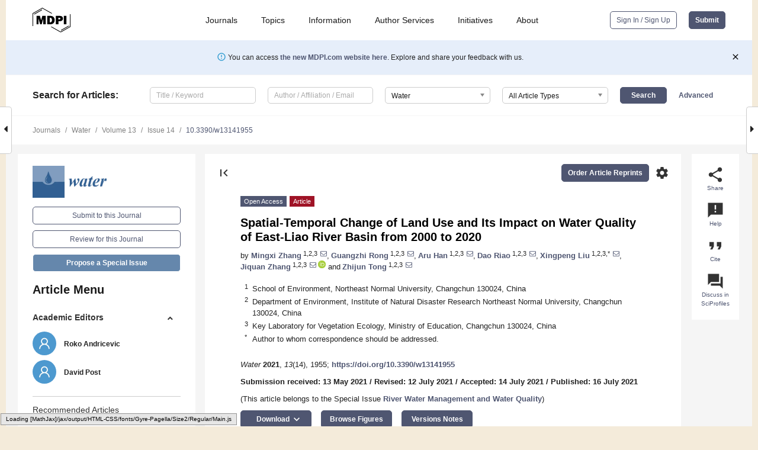

--- FILE ---
content_type: text/html; charset=UTF-8
request_url: https://www.mdpi.com/2073-4441/13/14/1955?utm_campaign=releaseissue_waterutm_medium=emailutm_source=releaseissueutm_term=doilink61
body_size: 80552
content:


<!DOCTYPE html>
<html lang="en" xmlns:og="http://ogp.me/ns#" xmlns:fb="https://www.facebook.com/2008/fbml">
    <head>
        <meta charset="utf-8">
        <meta http-equiv="X-UA-Compatible" content="IE=edge,chrome=1">
        <meta content="mdpi" name="sso-service" />
                             <meta content="width=device-width, initial-scale=1.0" name="viewport" />        
                <title>Spatial-Temporal Change of Land Use and Its Impact on Water Quality of East-Liao River Basin from 2000 to 2020</title><link rel="stylesheet" href="https://pub.mdpi-res.com/assets/css/font-awesome.min.css?eb190a3a77e5e1ee?1769758907">
        <link rel="stylesheet" href="https://pub.mdpi-res.com/assets/css/jquery.multiselect.css?f56c135cbf4d1483?1769758907">
        <link rel="stylesheet" href="https://pub.mdpi-res.com/assets/css/chosen.min.css?d7ca5ca9441ef9e1?1769758907">

                    <link rel="stylesheet" href="https://pub.mdpi-res.com/assets/css/main2.css?811c15039ec4533e?1769758907">
        
                <link rel="mask-icon" href="https://pub.mdpi-res.com/img/mask-icon-128.svg?c1c7eca266cd7013?1769758907" color="#4f5671">
        <link rel="apple-touch-icon" sizes="180x180" href="https://pub.mdpi-res.com/icon/apple-touch-icon-180x180.png?1769758907">
        <link rel="apple-touch-icon" sizes="152x152" href="https://pub.mdpi-res.com/icon/apple-touch-icon-152x152.png?1769758907">
        <link rel="apple-touch-icon" sizes="144x144" href="https://pub.mdpi-res.com/icon/apple-touch-icon-144x144.png?1769758907">
        <link rel="apple-touch-icon" sizes="120x120" href="https://pub.mdpi-res.com/icon/apple-touch-icon-120x120.png?1769758907">
        <link rel="apple-touch-icon" sizes="114x114" href="https://pub.mdpi-res.com/icon/apple-touch-icon-114x114.png?1769758907">
        <link rel="apple-touch-icon" sizes="76x76"   href="https://pub.mdpi-res.com/icon/apple-touch-icon-76x76.png?1769758907">
        <link rel="apple-touch-icon" sizes="72x72"   href="https://pub.mdpi-res.com/icon/apple-touch-icon-72x72.png?1769758907">
        <link rel="apple-touch-icon" sizes="57x57"   href="https://pub.mdpi-res.com/icon/apple-touch-icon-57x57.png?1769758907">
        <link rel="apple-touch-icon"                 href="https://pub.mdpi-res.com/icon/apple-touch-icon-57x57.png?1769758907">
        <link rel="apple-touch-icon-precomposed"     href="https://pub.mdpi-res.com/icon/apple-touch-icon-57x57.png?1769758907">
                        <link rel="manifest" href="/manifest.json">
        <meta name="theme-color" content="#ffffff">
        <meta name="application-name" content="&nbsp;"/>

            <link rel="apple-touch-startup-image" href="https://pub.mdpi-res.com/img/journals/water-logo-sq.png?1f4660daf68fe8d3">
    <link rel="apple-touch-icon" href="https://pub.mdpi-res.com/img/journals/water-logo-sq.png?1f4660daf68fe8d3">
    <meta name="msapplication-TileImage" content="https://pub.mdpi-res.com/img/journals/water-logo-sq.png?1f4660daf68fe8d3">

            <link rel="stylesheet" href="https://pub.mdpi-res.com/assets/css/jquery-ui-1.10.4.custom.min.css?80647d88647bf347?1769758907">
    <link rel="stylesheet" href="https://pub.mdpi-res.com/assets/css/magnific-popup.min.css?04d343e036f8eecd?1769758907">
    <link rel="stylesheet" href="https://pub.mdpi-res.com/assets/css/xml2html/article-html.css?b5ed6c65b8b7ceb9?1769758907">
            
    <style>

h2, #abstract .related_suggestion_title {
    }

.batch_articles a {
    color: #000;
}

    a, .batch_articles .authors a, a:focus, a:hover, a:active, .batch_articles a:focus, .batch_articles a:hover, li.side-menu-li a {
            }

    span.label a {
        color: #fff;
    }

    #main-content a.title-link:hover,
    #main-content a.title-link:focus,
    #main-content div.generic-item a.title-link:hover,
    #main-content div.generic-item a.title-link:focus {
            }

    #main-content #middle-column .generic-item.article-item a.title-link:hover,
    #main-content #middle-column .generic-item.article-item a.title-link:focus {
            }

    .art-authors a.toEncode {
        color: #333;
        font-weight: 700;
    }

    #main-content #middle-column ul li::before {
            }

    .accordion-navigation.active a.accordion__title,
    .accordion-navigation.active a.accordion__title::after {
            }

    .accordion-navigation li:hover::before,
    .accordion-navigation li:hover a,
    .accordion-navigation li:focus a {
            }

    .relative-size-container .relative-size-image .relative-size {
            }

    .middle-column__help__fixed a:hover i,
            }

    input[type="checkbox"]:checked:after {
            }

    input[type="checkbox"]:not(:disabled):hover:before {
            }

    #main-content .bolded-text {
            }


#main-content .hypothesis-count-container {
    }

#main-content .hypothesis-count-container:before {
    }

.full-size-menu ul li.menu-item .dropdown-wrapper {
    }

.full-size-menu ul li.menu-item > a.open::after {
    }

#title-story .title-story-orbit .orbit-caption {
    #background: url('/img/design/000000_background.png') !important;
    background: url('/img/design/ffffff_background.png') !important;
    color: rgb(51, 51, 51) !important;
}

#main-content .content__container__orbit {
    background-color: #000 !important;
}

#main-content .content__container__journal {
        color: #fff;
}

.html-article-menu .row span {
    }

.html-article-menu .row span.active {
    }

.accordion-navigation__journal .side-menu-li.active::before,
.accordion-navigation__journal .side-menu-li.active a {
    color: rgba(50,95,145,0.75) !important;
    font-weight: 700;
}

.accordion-navigation__journal .side-menu-li:hover::before ,
.accordion-navigation__journal .side-menu-li:hover a {
    color: rgba(50,95,145,0.75) !important;
    }

.side-menu-ul li.active a, .side-menu-ul li.active, .side-menu-ul li.active::before {
    color: rgba(50,95,145,0.75) !important;
}

.side-menu-ul li.active a {
    }

.result-selected, .active-result.highlighted, .active-result:hover,
.result-selected, .active-result.highlighted, .active-result:focus {
        }

.search-container.search-container__default-scheme {
    }

nav.tab-bar .open-small-search.active:after {
    }

.search-container.search-container__default-scheme .custom-accordion-for-small-screen-link::after {
    color: #fff;
}

@media only screen and (max-width: 50em) {
    #main-content .content__container.journal-info {
        color: #fff;
            }

    #main-content .content__container.journal-info a {
        color: #fff;
    }
} 

.button.button--color {
        }

.button.button--color:hover,
.button.button--color:focus {
            }

.button.button--color-journal {
    position: relative;
    background-color: rgba(50,95,145,0.75);
    border-color: #fff;
    color: #fff !important;
}

.button.button--color-journal:hover::before {
    content: '';
    position: absolute;
    top: 0;
    left: 0;
    height: 100%;
    width: 100%;
    background-color: #ffffff;
    opacity: 0.2;
}

.button.button--color-journal:visited,
.button.button--color-journal:hover,
.button.button--color-journal:focus {
    background-color: rgba(50,95,145,0.75);
    border-color: #fff;
    color: #fff !important;
}

.button.button--color path {
    }

.button.button--color:hover path {
    fill: #fff;
}

#main-content #search-refinements .ui-slider-horizontal .ui-slider-range {
    }

.breadcrumb__element:last-of-type a {
    }

#main-header {
    }

#full-size-menu .top-bar, #full-size-menu li.menu-item span.user-email {
    }

.top-bar-section li:not(.has-form) a:not(.button) {
    }

#full-size-menu li.menu-item .dropdown-wrapper li a:hover {
    }

#full-size-menu li.menu-item a:hover, #full-size-menu li.menu.item a:focus, nav.tab-bar a:hover {
    }
#full-size-menu li.menu.item a:active, #full-size-menu li.menu.item a.active {
    }

#full-size-menu li.menu-item a.open-mega-menu.active, #full-size-menu li.menu-item div.mega-menu, a.open-mega-menu.active {
        }

#full-size-menu li.menu-item div.mega-menu li, #full-size-menu li.menu-item div.mega-menu a {
            border-color: #9a9a9a;
}

div.type-section h2 {
                font-size: 20px;
    line-height: 26px;
    font-weight: 300;
}

div.type-section h3 {
    margin-left: 15px;
    margin-bottom: 0px;
    font-weight: 300;
}

.journal-tabs .tab-title.active a {
            }

</style>
    <link rel="stylesheet" href="https://pub.mdpi-res.com/assets/css/slick.css?f38b2db10e01b157?1769758907">

                
    <meta name="title" content="Spatial-Temporal Change of Land Use and Its Impact on Water Quality of East-Liao River Basin from 2000 to 2020">
    <meta name="description" content="Land use change is an important driving force factor affecting the river water environment and directly affecting water quality. To analyze the impact of land use change on water quality change, this study first analyzed the land use change index of the study area. Then, the study area was divided into three subzones based on surface runoff. The relationship between the characteristics of land use change and the water quality grade was obtained by grey correlation analysis. The results showed that the land use types changed significantly in the study area since 2000, and water body and forest land were the two land types with the most significant changes. The transfer rate is cultivated field &gt; forest land &gt; construction land &gt; grassland &gt; unused land &gt; water body. The entropy value of land use information is represented as Area I &gt; Area III &gt; Area II. The shift range of gravity center is forest land &gt; grassland &gt; water body &gt; unused land &gt; construction land &gt; cultivated field. There is a strong correlation between land use change index and water quality, which can be improved and managed by changing the land use type. It is necessary to establish ecological protection areas or functional areas in Area I, artificial lawns or plantations shall be built in the river around the water body to intercept pollutants from non-point source pollution in Area II, and scientific and rational farming in the lower reaches of rivers can reduce non-point source pollution caused by farming." >
    <link rel="image_src" href="https://pub.mdpi-res.com/img/journals/water-logo.png?1f4660daf68fe8d3" >
    <meta name="dc.title" content="Spatial-Temporal Change of Land Use and Its Impact on Water Quality of East-Liao River Basin from 2000 to 2020">

    <meta name="dc.creator" content="Mingxi Zhang">
    <meta name="dc.creator" content="Guangzhi Rong">
    <meta name="dc.creator" content="Aru Han">
    <meta name="dc.creator" content="Dao Riao">
    <meta name="dc.creator" content="Xingpeng Liu">
    <meta name="dc.creator" content="Jiquan Zhang">
    <meta name="dc.creator" content="Zhijun Tong">
    
    <meta name="dc.type" content="Article">
    <meta name="dc.source" content="Water 2021, Vol. 13, Page 1955">
    <meta name="dc.date" content="2021-07-16">
    <meta name ="dc.identifier" content="10.3390/w13141955">
    
    <meta name="dc.publisher" content="Multidisciplinary Digital Publishing Institute">
    <meta name="dc.rights" content="http://creativecommons.org/licenses/by/3.0/">
    <meta name="dc.format" content="application/pdf" >
    <meta name="dc.language" content="en" >
    <meta name="dc.description" content="Land use change is an important driving force factor affecting the river water environment and directly affecting water quality. To analyze the impact of land use change on water quality change, this study first analyzed the land use change index of the study area. Then, the study area was divided into three subzones based on surface runoff. The relationship between the characteristics of land use change and the water quality grade was obtained by grey correlation analysis. The results showed that the land use types changed significantly in the study area since 2000, and water body and forest land were the two land types with the most significant changes. The transfer rate is cultivated field &gt; forest land &gt; construction land &gt; grassland &gt; unused land &gt; water body. The entropy value of land use information is represented as Area I &gt; Area III &gt; Area II. The shift range of gravity center is forest land &gt; grassland &gt; water body &gt; unused land &gt; construction land &gt; cultivated field. There is a strong correlation between land use change index and water quality, which can be improved and managed by changing the land use type. It is necessary to establish ecological protection areas or functional areas in Area I, artificial lawns or plantations shall be built in the river around the water body to intercept pollutants from non-point source pollution in Area II, and scientific and rational farming in the lower reaches of rivers can reduce non-point source pollution caused by farming." >

    <meta name="dc.subject" content="land use change" >
    <meta name="dc.subject" content="transfer matrix" >
    <meta name="dc.subject" content="water quality" >
    <meta name="dc.subject" content="grey correlation degree" >
    
    <meta name ="prism.issn" content="2073-4441">
    <meta name ="prism.publicationName" content="Water">
    <meta name ="prism.publicationDate" content="2021-07-16">
    <meta name ="prism.section" content="Article" >

            <meta name ="prism.volume" content="13">
        <meta name ="prism.number" content="14">
        <meta name ="prism.startingPage" content="1955" >

            
    <meta name="citation_issn" content="2073-4441">
    <meta name="citation_journal_title" content="Water">
    <meta name="citation_publisher" content="Multidisciplinary Digital Publishing Institute">
    <meta name="citation_title" content="Spatial-Temporal Change of Land Use and Its Impact on Water Quality of East-Liao River Basin from 2000 to 2020">
    <meta name="citation_publication_date" content="2021/1">
    <meta name="citation_online_date" content="2021/07/16">

            <meta name="citation_volume" content="13">
        <meta name="citation_issue" content="14">
        <meta name="citation_firstpage" content="1955">

            
    <meta name="citation_author" content="Zhang, Mingxi">
    <meta name="citation_author" content="Rong, Guangzhi">
    <meta name="citation_author" content="Han, Aru">
    <meta name="citation_author" content="Riao, Dao">
    <meta name="citation_author" content="Liu, Xingpeng">
    <meta name="citation_author" content="Zhang, Jiquan">
    <meta name="citation_author" content="Tong, Zhijun">
    
    <meta name="citation_doi" content="10.3390/w13141955">
    
    <meta name="citation_id" content="mdpi-w13141955">
    <meta name="citation_abstract_html_url" content="https://www.mdpi.com/2073-4441/13/14/1955">

    <meta name="citation_pdf_url" content="https://www.mdpi.com/2073-4441/13/14/1955/pdf?version=1626849687">
    <link rel="alternate" type="application/pdf" title="PDF Full-Text" href="https://www.mdpi.com/2073-4441/13/14/1955/pdf?version=1626849687">
    <meta name="fulltext_pdf" content="https://www.mdpi.com/2073-4441/13/14/1955/pdf?version=1626849687">
    
    <meta name="citation_fulltext_html_url" content="https://www.mdpi.com/2073-4441/13/14/1955/htm">
    <link rel="alternate" type="text/html" title="HTML Full-Text" href="https://www.mdpi.com/2073-4441/13/14/1955/htm">
    <meta name="fulltext_html" content="https://www.mdpi.com/2073-4441/13/14/1955/htm">
    
    <link rel="alternate" type="text/xml" title="XML Full-Text" href="https://www.mdpi.com/2073-4441/13/14/1955/xml">
    <meta name="fulltext_xml" content="https://www.mdpi.com/2073-4441/13/14/1955/xml">
    <meta name="citation_xml_url" content="https://www.mdpi.com/2073-4441/13/14/1955/xml">
    
    <meta name="twitter:card" content="summary" />
    <meta name="twitter:site" content="@MDPIOpenAccess" />
    <meta name="twitter:image" content="https://pub.mdpi-res.com/img/journals/water-logo-social.png?1f4660daf68fe8d3" />

    <meta property="fb:app_id" content="131189377574"/>
    <meta property="og:site_name" content="MDPI"/>
    <meta property="og:type" content="article"/>
    <meta property="og:url" content="https://www.mdpi.com/2073-4441/13/14/1955" />
    <meta property="og:title" content="Spatial-Temporal Change of Land Use and Its Impact on Water Quality of East-Liao River Basin from 2000 to 2020" />
    <meta property="og:description" content="Land use change is an important driving force factor affecting the river water environment and directly affecting water quality. To analyze the impact of land use change on water quality change, this study first analyzed the land use change index of the study area. Then, the study area was divided into three subzones based on surface runoff. The relationship between the characteristics of land use change and the water quality grade was obtained by grey correlation analysis. The results showed that the land use types changed significantly in the study area since 2000, and water body and forest land were the two land types with the most significant changes. The transfer rate is cultivated field &gt; forest land &gt; construction land &gt; grassland &gt; unused land &gt; water body. The entropy value of land use information is represented as Area I &gt; Area III &gt; Area II. The shift range of gravity center is forest land &gt; grassland &gt; water body &gt; unused land &gt; construction land &gt; cultivated field. There is a strong correlation between land use change index and water quality, which can be improved and managed by changing the land use type. It is necessary to establish ecological protection areas or functional areas in Area I, artificial lawns or plantations shall be built in the river around the water body to intercept pollutants from non-point source pollution in Area II, and scientific and rational farming in the lower reaches of rivers can reduce non-point source pollution caused by farming." />
    <meta property="og:image" content="https://pub.mdpi-res.com/water/water-13-01955/article_deploy/html/images/water-13-01955-g001-550.jpg?1626849775" />
                <link rel="alternate" type="application/rss+xml" title="MDPI Publishing - Latest articles" href="https://www.mdpi.com/rss">
                
        <meta name="google-site-verification" content="PxTlsg7z2S00aHroktQd57fxygEjMiNHydKn3txhvwY">
        <meta name="facebook-domain-verification" content="mcoq8dtq6sb2hf7z29j8w515jjoof7" />

                <script id="usercentrics-cmp" src="https://web.cmp.usercentrics.eu/ui/loader.js" data-ruleset-id="PbAnaGk92sB5Cc" async></script>
        
        <!--[if lt IE 9]>
            <script>var browserIe8 = true;</script>
            <link rel="stylesheet" href="https://pub.mdpi-res.com/assets/css/ie8foundationfix.css?50273beac949cbf0?1769758907">
            <script src="//html5shiv.googlecode.com/svn/trunk/html5.js"></script>
            <script src="//cdnjs.cloudflare.com/ajax/libs/html5shiv/3.6.2/html5shiv.js"></script>
            <script src="//s3.amazonaws.com/nwapi/nwmatcher/nwmatcher-1.2.5-min.js"></script>
            <script src="//html5base.googlecode.com/svn-history/r38/trunk/js/selectivizr-1.0.3b.js"></script>
            <script src="//cdnjs.cloudflare.com/ajax/libs/respond.js/1.1.0/respond.min.js"></script>
            <script src="https://pub.mdpi-res.com/assets/js/ie8/ie8patch.js?9e1d3c689a0471df?1769758907"></script>
            <script src="https://pub.mdpi-res.com/assets/js/ie8/rem.min.js?94b62787dcd6d2f2?1769758907"></script>            
                                                        <![endif]-->

                    <script>
                window.dataLayer = window.dataLayer || [];
                function gtag() { dataLayer.push(arguments); }
                gtag('consent', 'default', {
                    'ad_user_data': 'denied',
                    'ad_personalization': 'denied',
                    'ad_storage': 'denied',
                    'analytics_storage': 'denied',
                    'wait_for_update': 500,
                });
                dataLayer.push({'gtm.start': new Date().getTime(), 'event': 'gtm.js'});

                            </script>

            <script>
                (function(w,d,s,l,i){w[l]=w[l]||[];w[l].push({'gtm.start':
                new Date().getTime(),event:'gtm.js'});var f=d.getElementsByTagName(s)[0],
                j=d.createElement(s),dl=l!='dataLayer'?'&l='+l:'';j.async=true;j.src=
                'https://www.googletagmanager.com/gtm.js?id='+i+dl;f.parentNode.insertBefore(j,f);
                })(window,document,'script','dataLayer','GTM-WPK7SW5');
            </script>

                        
                              <script>!function(e){var n="https://s.go-mpulse.net/boomerang/";if("True"=="True")e.BOOMR_config=e.BOOMR_config||{},e.BOOMR_config.PageParams=e.BOOMR_config.PageParams||{},e.BOOMR_config.PageParams.pci=!0,n="https://s2.go-mpulse.net/boomerang/";if(window.BOOMR_API_key="4MGA4-E5JH8-79LAG-STF7X-79Z92",function(){function e(){if(!o){var e=document.createElement("script");e.id="boomr-scr-as",e.src=window.BOOMR.url,e.async=!0,i.parentNode.appendChild(e),o=!0}}function t(e){o=!0;var n,t,a,r,d=document,O=window;if(window.BOOMR.snippetMethod=e?"if":"i",t=function(e,n){var t=d.createElement("script");t.id=n||"boomr-if-as",t.src=window.BOOMR.url,BOOMR_lstart=(new Date).getTime(),e=e||d.body,e.appendChild(t)},!window.addEventListener&&window.attachEvent&&navigator.userAgent.match(/MSIE [67]\./))return window.BOOMR.snippetMethod="s",void t(i.parentNode,"boomr-async");a=document.createElement("IFRAME"),a.src="about:blank",a.title="",a.role="presentation",a.loading="eager",r=(a.frameElement||a).style,r.width=0,r.height=0,r.border=0,r.display="none",i.parentNode.appendChild(a);try{O=a.contentWindow,d=O.document.open()}catch(_){n=document.domain,a.src="javascript:var d=document.open();d.domain='"+n+"';void(0);",O=a.contentWindow,d=O.document.open()}if(n)d._boomrl=function(){this.domain=n,t()},d.write("<bo"+"dy onload='document._boomrl();'>");else if(O._boomrl=function(){t()},O.addEventListener)O.addEventListener("load",O._boomrl,!1);else if(O.attachEvent)O.attachEvent("onload",O._boomrl);d.close()}function a(e){window.BOOMR_onload=e&&e.timeStamp||(new Date).getTime()}if(!window.BOOMR||!window.BOOMR.version&&!window.BOOMR.snippetExecuted){window.BOOMR=window.BOOMR||{},window.BOOMR.snippetStart=(new Date).getTime(),window.BOOMR.snippetExecuted=!0,window.BOOMR.snippetVersion=12,window.BOOMR.url=n+"4MGA4-E5JH8-79LAG-STF7X-79Z92";var i=document.currentScript||document.getElementsByTagName("script")[0],o=!1,r=document.createElement("link");if(r.relList&&"function"==typeof r.relList.supports&&r.relList.supports("preload")&&"as"in r)window.BOOMR.snippetMethod="p",r.href=window.BOOMR.url,r.rel="preload",r.as="script",r.addEventListener("load",e),r.addEventListener("error",function(){t(!0)}),setTimeout(function(){if(!o)t(!0)},3e3),BOOMR_lstart=(new Date).getTime(),i.parentNode.appendChild(r);else t(!1);if(window.addEventListener)window.addEventListener("load",a,!1);else if(window.attachEvent)window.attachEvent("onload",a)}}(),"".length>0)if(e&&"performance"in e&&e.performance&&"function"==typeof e.performance.setResourceTimingBufferSize)e.performance.setResourceTimingBufferSize();!function(){if(BOOMR=e.BOOMR||{},BOOMR.plugins=BOOMR.plugins||{},!BOOMR.plugins.AK){var n=""=="true"?1:0,t="",a="cloq3tixfuxmu2l6uiqa-f-b1f775be7-clientnsv4-s.akamaihd.net",i="false"=="true"?2:1,o={"ak.v":"39","ak.cp":"1774948","ak.ai":parseInt("1155516",10),"ak.ol":"0","ak.cr":9,"ak.ipv":4,"ak.proto":"h2","ak.rid":"d34407ac","ak.r":47370,"ak.a2":n,"ak.m":"dscb","ak.n":"essl","ak.bpcip":"18.221.13.0","ak.cport":57432,"ak.gh":"23.208.24.78","ak.quicv":"","ak.tlsv":"tls1.3","ak.0rtt":"","ak.0rtt.ed":"","ak.csrc":"-","ak.acc":"","ak.t":"1769906720","ak.ak":"hOBiQwZUYzCg5VSAfCLimQ==WSDIFA0+PC1AL0elS+QfihSeBQc6FzA56CB9bO3UNiwWfQ4+PzlvltUy21ZZlCwlK3Ln3pqLi7XP6Yc8zpUsGyO7/BoU8WEZnKU88h3l+6XXTp6ZyphZvcpoMmIdrJAsoC+k5AEQQJh0qDgXA+lyJmU4meTDUZrh1jcszrBxfsB+6BEl7nmaalGXM0/0EhqEVlW634ASu8SeWmXh9FUSr/FHJgwAl4SV1hYxkPsgBVX4IxOlhhWK7ylBu+6oesHscPJ1bb8o06+Rb5lhLwtuB1Q6jeDS+r5CTp1SLR2cdDr9Pxkm3VJO6qr3v5sEmqHkhTB68xaoVNwuGt8/BFLlDwJspRBFnepsLMSU8YGJKcLoBxjn8HXHxkBX8oeetnAI7zHZuTifFcL4KX95Wyj/blggLplND7ShDXetYvgUuAk=","ak.pv":"21","ak.dpoabenc":"","ak.tf":i};if(""!==t)o["ak.ruds"]=t;var r={i:!1,av:function(n){var t="http.initiator";if(n&&(!n[t]||"spa_hard"===n[t]))o["ak.feo"]=void 0!==e.aFeoApplied?1:0,BOOMR.addVar(o)},rv:function(){var e=["ak.bpcip","ak.cport","ak.cr","ak.csrc","ak.gh","ak.ipv","ak.m","ak.n","ak.ol","ak.proto","ak.quicv","ak.tlsv","ak.0rtt","ak.0rtt.ed","ak.r","ak.acc","ak.t","ak.tf"];BOOMR.removeVar(e)}};BOOMR.plugins.AK={akVars:o,akDNSPreFetchDomain:a,init:function(){if(!r.i){var e=BOOMR.subscribe;e("before_beacon",r.av,null,null),e("onbeacon",r.rv,null,null),r.i=!0}return this},is_complete:function(){return!0}}}}()}(window);</script></head>

    <body>
         
                		        	        		        	
		<div class="direction direction_right" id="small_right" style="border-right-width: 0px; padding:0;">
        <i class="fa fa-caret-right fa-2x"></i>
    </div>

	<div class="big_direction direction_right" id="big_right" style="border-right-width: 0px;">
				<div style="text-align: right;">
									Next Article in Journal<br>
				<div><a href="/2073-4441/13/14/1956">Landscape Pattern Change of Impervious Surfaces and Its Driving Forces in Shanghai during 1965–2010</a></div>
					 			 		Next Article in Special Issue<br>
		 		<div><a href="/2073-4441/14/8/1221">Water Quality Predictive Analytics Using an Artificial Neural Network with a Graphical User Interface</a></div>
		 		 		 	</div>
	</div>
	
		<div class="direction" id="small_left" style="border-left-width: 0px">
        <i class="fa fa-caret-left fa-2x"></i>
    </div>
	<div class="big_direction" id="big_left" style="border-left-width: 0px;">
				<div>
									Previous Article in Journal<br>
				<div><a href="/2073-4441/13/14/1954">LCA-Based Environmental Performance of Olive Cultivation in Northwestern Greece: From Rainfed to Irrigated through Conventional and Smart Crop Management Practices</a></div>
					 			 		Previous Article in Special Issue<br>
		 		<div><a href="/2073-4441/13/12/1704">Spatial–Temporal Variations of Total Nitrogen and Phosphorus in Poyang, Dongting and Taihu Lakes from Landsat-8 Data</a></div>
		 			 	 	</div>
	</div>
	    <div style="clear: both;"></div>

                    
<div id="menuModal" class="reveal-modal reveal-modal-new reveal-modal-menu" aria-hidden="true" data-reveal role="dialog">
    <div class="menu-container">
        <div class="UI_NavMenu">
            


<div class="content__container " >
    <div class="custom-accordion-for-small-screen-link " >
                            <h2>Journals</h2>
                    </div>

    <div class="target-item custom-accordion-for-small-screen-content show-for-medium-up">
                            <div class="menu-container__links">
                        <div style="width: 100%; float: left;">
                            <a href="/about/journals">Active Journals</a>
                            <a href="/about/journalfinder">Find a Journal</a>
                            <a href="/about/journals/proposal">Journal Proposal</a>
                            <a href="/about/proceedings">Proceedings Series</a>
                        </div>
                    </div>
                    </div>
</div>

            <a href="/topics">
                <h2>Topics</h2>
            </a>

            


<div class="content__container " >
    <div class="custom-accordion-for-small-screen-link " >
                            <h2>Information</h2>
                    </div>

    <div class="target-item custom-accordion-for-small-screen-content show-for-medium-up">
                            <div class="menu-container__links">
                        <div style="width: 100%; max-width: 200px; float: left;">
                            <a href="/authors">For Authors</a>
                            <a href="/reviewers">For Reviewers</a>
                            <a href="/editors">For Editors</a>
                            <a href="/librarians">For Librarians</a>
                            <a href="/publishing_services">For Publishers</a>
                            <a href="/societies">For Societies</a>
                            <a href="/conference_organizers">For Conference Organizers</a>
                        </div>
                        <div style="width: 100%; max-width: 250px; float: left;">
                            <a href="/openaccess">Open Access Policy</a>
                            <a href="/ioap">Institutional Open Access Program</a>
                            <a href="/special_issues_guidelines">Special Issues Guidelines</a>
                            <a href="/editorial_process">Editorial Process</a>
                            <a href="/ethics">Research and Publication Ethics</a>
                            <a href="/apc">Article Processing Charges</a>
                            <a href="/awards">Awards</a>
                            <a href="/testimonials">Testimonials</a>
                        </div>
                    </div>
                    </div>
</div>

            <a href="/authors/english">
                <h2>Author Services</h2>
            </a>

            


<div class="content__container " >
    <div class="custom-accordion-for-small-screen-link " >
                            <h2>Initiatives</h2>
                    </div>

    <div class="target-item custom-accordion-for-small-screen-content show-for-medium-up">
                            <div class="menu-container__links">
                        <div style="width: 100%; float: left;">
                            <a href="https://sciforum.net" target="_blank" rel="noopener noreferrer">Sciforum</a>
                            <a href="https://www.mdpi.com/books" target="_blank" rel="noopener noreferrer">MDPI Books</a>
                            <a href="https://www.preprints.org" target="_blank" rel="noopener noreferrer">Preprints.org</a>
                            <a href="https://www.scilit.com" target="_blank" rel="noopener noreferrer">Scilit</a>
                            <a href="https://sciprofiles.com" target="_blank" rel="noopener noreferrer">SciProfiles</a>
                            <a href="https://encyclopedia.pub" target="_blank" rel="noopener noreferrer">Encyclopedia</a>
                            <a href="https://jams.pub" target="_blank" rel="noopener noreferrer">JAMS</a>
                            <a href="/about/proceedings">Proceedings Series</a>
                        </div>
                    </div>
                    </div>
</div>

            


<div class="content__container " >
    <div class="custom-accordion-for-small-screen-link " >
                            <h2>About</h2>
                    </div>

    <div class="target-item custom-accordion-for-small-screen-content show-for-medium-up">
                            <div class="menu-container__links">
                        <div style="width: 100%; float: left;">
                            <a href="/about">Overview</a>
                            <a href="/about/contact">Contact</a>
                            <a href="https://careers.mdpi.com" target="_blank" rel="noopener noreferrer">Careers</a>
                            <a href="/about/announcements">News</a>
                            <a href="/about/press">Press</a>
                            <a href="http://blog.mdpi.com/" target="_blank" rel="noopener noreferrer">Blog</a>
                        </div>
                    </div>
                    </div>
</div>
        </div>

        <div class="menu-container__buttons">
                            <a class="button UA_SignInUpButton" href="/user/login">Sign In / Sign Up</a>
                    </div>
    </div>
</div>

                
<div id="captchaModal" class="reveal-modal reveal-modal-new reveal-modal-new--small" data-reveal aria-label="Captcha" aria-hidden="true" role="dialog"></div>
        
<div id="actionDisabledModal" class="reveal-modal" data-reveal aria-labelledby="actionDisableModalTitle" aria-hidden="true" role="dialog" style="width: 300px;">
    <h2 id="actionDisableModalTitle">Notice</h2>
    <form action="/email/captcha" method="post" id="emailCaptchaForm">
        <div class="row">
            <div id="js-action-disabled-modal-text" class="small-12 columns">
            </div>
            
            <div id="js-action-disabled-modal-submit" class="small-12 columns" style="margin-top: 10px; display: none;">
                You can make submissions to other journals 
                <a href="https://susy.mdpi.com/user/manuscripts/upload">here</a>.
            </div>
        </div>
    </form>
    <a class="close-reveal-modal" aria-label="Close">
        <i class="material-icons">clear</i>
    </a>
</div>
        
<div id="rssNotificationModal" class="reveal-modal reveal-modal-new" data-reveal aria-labelledby="rssNotificationModalTitle" aria-hidden="true" role="dialog">
    <div class="row">
        <div class="small-12 columns">
            <h2 id="rssNotificationModalTitle">Notice</h2>
            <p>
                You are accessing a machine-readable page. In order to be human-readable, please install an RSS reader.
            </p>
        </div>
    </div>
    <div class="row">
        <div class="small-12 columns">
            <a class="button button--color js-rss-notification-confirm">Continue</a>
            <a class="button button--grey" onclick="$(this).closest('.reveal-modal').find('.close-reveal-modal').click(); return false;">Cancel</a>
        </div>
    </div>
    <a class="close-reveal-modal" aria-label="Close">
        <i class="material-icons">clear</i>
    </a>
</div>
        
<div id="drop-article-label-openaccess" class="f-dropdown medium" data-dropdown-content aria-hidden="true" tabindex="-1">
    <p>
        All articles published by MDPI are made immediately available worldwide under an open access license. No special 
        permission is required to reuse all or part of the article published by MDPI, including figures and tables. For 
        articles published under an open access Creative Common CC BY license, any part of the article may be reused without 
        permission provided that the original article is clearly cited. For more information, please refer to
        <a href="https://www.mdpi.com/openaccess">https://www.mdpi.com/openaccess</a>.
    </p>
</div>

<div id="drop-article-label-feature" class="f-dropdown medium" data-dropdown-content aria-hidden="true" tabindex="-1">
    <p>
        Feature papers represent the most advanced research with significant potential for high impact in the field. A Feature 
        Paper should be a substantial original Article that involves several techniques or approaches, provides an outlook for 
        future research directions and describes possible research applications.
    </p>

    <p>
        Feature papers are submitted upon individual invitation or recommendation by the scientific editors and must receive 
        positive feedback from the reviewers.
    </p>
</div>

<div id="drop-article-label-choice" class="f-dropdown medium" data-dropdown-content aria-hidden="true" tabindex="-1">
    <p>
        Editor’s Choice articles are based on recommendations by the scientific editors of MDPI journals from around the world. 
        Editors select a small number of articles recently published in the journal that they believe will be particularly 
        interesting to readers, or important in the respective research area. The aim is to provide a snapshot of some of the 
        most exciting work published in the various research areas of the journal.

        <div style="margin-top: -10px;">
            <div id="drop-article-label-choice-journal-link" style="display: none; margin-top: -10px; padding-top: 10px;">
            </div>
        </div>
    </p>
</div>

<div id="drop-article-label-resubmission" class="f-dropdown medium" data-dropdown-content aria-hidden="true" tabindex="-1">
    <p>
        Original Submission Date Received: <span id="drop-article-label-resubmission-date"></span>.
    </p>
</div>

                <div id="container">
                        
                <noscript>
                    <div id="no-javascript">
                        You seem to have javascript disabled. Please note that many of the page functionalities won't work as expected without javascript enabled.
                    </div>
                </noscript>

                <div class="fixed">
                    <nav class="tab-bar show-for-medium-down">
                        <div class="row full-width collapse">
                            <div class="medium-3 small-4 columns">
                                <a href="/">
                                    <img class="full-size-menu__mdpi-logo" src="https://pub.mdpi-res.com/img/design/mdpi-pub-logo-black-small1.svg?da3a8dcae975a41c?1769758907" style="width: 64px;" title="MDPI Open Access Journals">
                                </a>
                            </div>
                            <div class="medium-3 small-4 columns right-aligned">
                                <div class="show-for-medium-down">
                                    <a href="#" style="display: none;">
                                        <i class="material-icons" onclick="$('#menuModal').foundation('reveal', 'close'); return false;">clear</i>
                                    </a>

                                    <a class="js-toggle-desktop-layout-link" title="Toggle desktop layout" style="display: none;" href="/toggle_desktop_layout_cookie">
                                        <i class="material-icons">zoom_out_map</i>
                                    </a>

                                                                            <a href="#" class="js-open-small-search open-small-search">
                                            <i class="material-icons show-for-small only">search</i>
                                        </a>
                                    
                                    <a title="MDPI main page" class="js-open-menu" data-reveal-id="menuModal" href="#">
                                        <i class="material-icons">menu</i>
                                    </a>
                                </div>
                            </div>
                        </div>
                    </nav>                       	
                </div>
                
                <section class="main-section">
                    <header>
                        <div class="full-size-menu show-for-large-up">
                             
                                <div class="row full-width">
                                                                        <div class="large-1 columns">
                                        <a href="/">
                                            <img class="full-size-menu__mdpi-logo" src="https://pub.mdpi-res.com/img/design/mdpi-pub-logo-black-small1.svg?da3a8dcae975a41c?1769758907" title="MDPI Open Access Journals">
                                        </a>
                                    </div>

                                                                        <div class="large-8 columns text-right UI_NavMenu">
                                        <ul>
                                            <li class="menu-item"> 
                                                <a href="/about/journals" data-dropdown="journals-dropdown" aria-controls="journals-dropdown" aria-expanded="false" data-options="is_hover: true; hover_timeout: 200">Journals</a>

                                                <ul id="journals-dropdown" class="f-dropdown dropdown-wrapper dropdown-wrapper__small" data-dropdown-content aria-hidden="true" tabindex="-1">
                                                    <li>
                                                        <div class="row">
                                                            <div class="small-12 columns">
                                                                <ul>
                                                                    <li>
                                                                        <a href="/about/journals">
                                                                            Active Journals
                                                                        </a>
                                                                    </li>
                                                                    <li>
                                                                        <a href="/about/journalfinder">
                                                                            Find a Journal
                                                                        </a>
                                                                    </li>
                                                                    <li>
                                                                        <a href="/about/journals/proposal">
                                                                            Journal Proposal
                                                                        </a>
                                                                    </li>
                                                                    <li>
                                                                        <a href="/about/proceedings">
                                                                            Proceedings Series
                                                                        </a>
                                                                    </li>
                                                                </ul>
                                                            </div>
                                                        </div>
                                                    </li>
                                                </ul>
                                            </li>

                                            <li class="menu-item"> 
                                                <a href="/topics">Topics</a>
                                            </li>

                                            <li class="menu-item"> 
                                                <a href="/authors" data-dropdown="information-dropdown" aria-controls="information-dropdown" aria-expanded="false" data-options="is_hover:true; hover_timeout:200">Information</a>

                                                <ul id="information-dropdown" class="f-dropdown dropdown-wrapper" data-dropdown-content aria-hidden="true" tabindex="-1">
                                                    <li>
                                                        <div class="row">
                                                            <div class="small-5 columns right-border">
                                                                <ul>
                                                                    <li>
                                                                        <a href="/authors">For Authors</a>
                                                                    </li>
                                                                    <li>
                                                                        <a href="/reviewers">For Reviewers</a>
                                                                    </li>
                                                                    <li>
                                                                        <a href="/editors">For Editors</a>
                                                                    </li>
                                                                    <li>
                                                                        <a href="/librarians">For Librarians</a>
                                                                    </li>
                                                                    <li>
                                                                        <a href="/publishing_services">For Publishers</a>
                                                                    </li>
                                                                    <li>
                                                                        <a href="/societies">For Societies</a>
                                                                    </li>
                                                                    <li>
                                                                        <a href="/conference_organizers">For Conference Organizers</a>
                                                                    </li>
                                                                </ul>
                                                            </div>

                                                            <div class="small-7 columns">
                                                                <ul>
                                                                    <li>
                                                                        <a href="/openaccess">Open Access Policy</a>
                                                                    </li>
                                                                    <li>
                                                                        <a href="/ioap">Institutional Open Access Program</a>
                                                                    </li>
                                                                    <li>
                                                                        <a href="/special_issues_guidelines">Special Issues Guidelines</a>
                                                                    </li>
                                                                    <li>
                                                                        <a href="/editorial_process">Editorial Process</a>
                                                                    </li>
                                                                    <li>
                                                                        <a href="/ethics">Research and Publication Ethics</a>
                                                                    </li>
                                                                    <li>
                                                                        <a href="/apc">Article Processing Charges</a>
                                                                    </li>
                                                                    <li>
                                                                        <a href="/awards">Awards</a>
                                                                    </li>
                                                                    <li>
                                                                        <a href="/testimonials">Testimonials</a>
                                                                    </li>
                                                                </ul>
                                                            </div>
                                                        </div>
                                                    </li>
                                                </ul>
                                            </li>

                                            <li class="menu-item">
                                                <a href="/authors/english">Author Services</a>
                                            </li>

                                            <li class="menu-item"> 
                                                <a href="/about/initiatives" data-dropdown="initiatives-dropdown" aria-controls="initiatives-dropdown" aria-expanded="false" data-options="is_hover: true; hover_timeout: 200">Initiatives</a>

                                                <ul id="initiatives-dropdown" class="f-dropdown dropdown-wrapper dropdown-wrapper__small" data-dropdown-content aria-hidden="true" tabindex="-1">
                                                    <li>
                                                        <div class="row">
                                                            <div class="small-12 columns">
                                                                <ul>
                                                                    <li>
                                                                        <a href="https://sciforum.net" target="_blank" rel="noopener noreferrer">
                                                                                                                                                        Sciforum
                                                                        </a>
                                                                    </li>
                                                                    <li>
                                                                        <a href="https://www.mdpi.com/books" target="_blank" rel="noopener noreferrer">
                                                                                                                                                        MDPI Books
                                                                        </a>
                                                                    </li>
                                                                    <li>
                                                                        <a href="https://www.preprints.org" target="_blank" rel="noopener noreferrer">
                                                                                                                                                        Preprints.org
                                                                        </a>
                                                                    </li>
                                                                    <li>
                                                                        <a href="https://www.scilit.com" target="_blank" rel="noopener noreferrer">
                                                                                                                                                        Scilit
                                                                        </a>
                                                                    </li>
                                                                    <li>
                                                                        <a href="https://sciprofiles.com" target="_blank" rel="noopener noreferrer">
                                                                            SciProfiles
                                                                        </a>
                                                                    </li>
                                                                    <li>
                                                                        <a href="https://encyclopedia.pub" target="_blank" rel="noopener noreferrer">
                                                                                                                                                        Encyclopedia
                                                                        </a>
                                                                    </li>
                                                                    <li>
                                                                        <a href="https://jams.pub" target="_blank" rel="noopener noreferrer">
                                                                            JAMS
                                                                        </a>
                                                                    </li>
                                                                    <li>
                                                                        <a href="/about/proceedings">
                                                                            Proceedings Series
                                                                        </a>
                                                                    </li>
                                                                </ul>
                                                            </div>
                                                        </div>
                                                    </li>
                                                </ul>
                                            </li>

                                            <li class="menu-item"> 
                                                <a href="/about" data-dropdown="about-dropdown" aria-controls="about-dropdown" aria-expanded="false" data-options="is_hover: true; hover_timeout: 200">About</a>

                                                <ul id="about-dropdown" class="f-dropdown dropdown-wrapper dropdown-wrapper__small" data-dropdown-content aria-hidden="true" tabindex="-1">
                                                    <li>
                                                        <div class="row">
                                                            <div class="small-12 columns">
                                                                <ul>
                                                                    <li>
                                                                        <a href="/about">
                                                                            Overview
                                                                        </a>
                                                                    </li>
                                                                    <li>
                                                                        <a href="/about/contact">
                                                                            Contact
                                                                        </a>
                                                                    </li>
                                                                    <li>
                                                                        <a href="https://careers.mdpi.com" target="_blank" rel="noopener noreferrer">
                                                                            Careers
                                                                        </a>
                                                                    </li>
                                                                    <li> 
                                                                        <a href="/about/announcements">
                                                                            News
                                                                        </a>
                                                                    </li>
                                                                    <li> 
                                                                        <a href="/about/press">
                                                                            Press
                                                                        </a>
                                                                    </li>
                                                                    <li>
                                                                        <a href="http://blog.mdpi.com/" target="_blank" rel="noopener noreferrer">
                                                                            Blog
                                                                        </a>
                                                                    </li>
                                                                </ul>
                                                            </div>
                                                        </div>
                                                    </li>
                                                </ul>
                                            </li>

                                                                                    </ul>
                                    </div>

                                    <div class="large-3 columns text-right full-size-menu__buttons">
                                        <div>
                                                                                            <a class="button button--default-inversed UA_SignInUpButton" href="/user/login">Sign In / Sign Up</a>
                                            
                                                <a class="button button--default js-journal-active-only-link js-journal-active-only-submit-link UC_NavSubmitButton" href="            https://susy.mdpi.com/user/manuscripts/upload?journal=water
    " data-disabledmessage="new submissions are not possible.">Submit</a>
                                        </div>
                                    </div>
                                </div>
                            </div>

                            <div class="row full-width new-website-link-banner" style="padding: 20px 50px 20px 20px; background-color: #E6EEFA; position: relative; display: none;">
                                <div class="small-12 columns" style="padding: 0; margin: 0; text-align: center;">
                                    <i class="material-icons" style="font-size: 16px; color: #2C9ACF; position: relative; top: -2px;">error_outline</i>
                                    You can access <a href="https://www.mdpi.com/redirect/new_site?return=/2073-4441/13/14/1955">the new MDPI.com website here</a>. Explore and share your feedback with us.
                                    <a href="#" class="new-website-link-banner-close"><i class="material-icons" style="font-size: 16px; color: #000000; position: absolute; right: -30px; top: 0px;">close</i></a>
                                </div>
                            </div>

                                                            <div class="header-divider">&nbsp;</div>
                            
                                                            <div class="search-container hide-for-small-down row search-container__homepage-scheme">
                                                                                                                        
















<form id="basic_search" style="background-color: inherit !important;" class="large-12 medium-12 columns " action="/search" method="get">

    <div class="row search-container__main-elements">
            
            <div class="large-2 medium-2 small-12 columns text-right1 small-only-text-left">
        <div class="show-for-medium-up">
            <div class="search-input-label">&nbsp;</div>
        </div>
            <span class="search-container__title">Search<span class="hide-for-medium"> for Articles</span><span class="hide-for-small">:</span></span>
    
    </div>


        <div class="custom-accordion-for-small-screen-content">
                
                <div class="large-2 medium-2 small-6 columns ">
        <div class="">
            <div class="search-input-label">Title / Keyword</div>
        </div>
                <input type="text" placeholder="Title / Keyword" id="q" tabindex="1" name="q" value="" />
    
    </div>


                
                <div class="large-2 medium-2 small-6 columns ">
        <div class="">
            <div class="search-input-label">Author / Affiliation / Email</div>
        </div>
                <input type="text" id="authors" placeholder="Author / Affiliation / Email" tabindex="2" name="authors" value="" />
    
    </div>


                
                <div class="large-2 medium-2 small-6 columns ">
        <div class="">
            <div class="search-input-label">Journal</div>
        </div>
                <select id="journal" tabindex="3" name="journal" class="chosen-select">
            <option value="">All Journals</option>
             
                        <option value="accountaudit" >
                                    Accounting and Auditing
                            </option>
             
                        <option value="acoustics" >
                                    Acoustics
                            </option>
             
                        <option value="amh" >
                                    Acta Microbiologica Hellenica (AMH)
                            </option>
             
                        <option value="actuators" >
                                    Actuators
                            </option>
             
                        <option value="adhesives" >
                                    Adhesives
                            </option>
             
                        <option value="admsci" >
                                    Administrative Sciences
                            </option>
             
                        <option value="adolescents" >
                                    Adolescents
                            </option>
             
                        <option value="arm" >
                                    Advances in Respiratory Medicine (ARM)
                            </option>
             
                        <option value="aerobiology" >
                                    Aerobiology
                            </option>
             
                        <option value="aerospace" >
                                    Aerospace
                            </option>
             
                        <option value="agriculture" >
                                    Agriculture
                            </option>
             
                        <option value="agriengineering" >
                                    AgriEngineering
                            </option>
             
                        <option value="agrochemicals" >
                                    Agrochemicals
                            </option>
             
                        <option value="agronomy" >
                                    Agronomy
                            </option>
             
                        <option value="ai" >
                                    AI
                            </option>
             
                        <option value="aichem" >
                                    AI Chemistry
                            </option>
             
                        <option value="aieng" >
                                    AI for Engineering
                            </option>
             
                        <option value="aieduc" >
                                    AI in Education
                            </option>
             
                        <option value="aimed" >
                                    AI in Medicine
                            </option>
             
                        <option value="aimater" >
                                    AI Materials
                            </option>
             
                        <option value="aisens" >
                                    AI Sensors
                            </option>
             
                        <option value="air" >
                                    Air
                            </option>
             
                        <option value="algorithms" >
                                    Algorithms
                            </option>
             
                        <option value="allergies" >
                                    Allergies
                            </option>
             
                        <option value="alloys" >
                                    Alloys
                            </option>
             
                        <option value="analog" >
                                    Analog
                            </option>
             
                        <option value="analytica" >
                                    Analytica
                            </option>
             
                        <option value="analytics" >
                                    Analytics
                            </option>
             
                        <option value="anatomia" >
                                    Anatomia
                            </option>
             
                        <option value="anesthres" >
                                    Anesthesia Research
                            </option>
             
                        <option value="animals" >
                                    Animals
                            </option>
             
                        <option value="antibiotics" >
                                    Antibiotics
                            </option>
             
                        <option value="antibodies" >
                                    Antibodies
                            </option>
             
                        <option value="antioxidants" >
                                    Antioxidants
                            </option>
             
                        <option value="applbiosci" >
                                    Applied Biosciences
                            </option>
             
                        <option value="applmech" >
                                    Applied Mechanics
                            </option>
             
                        <option value="applmicrobiol" >
                                    Applied Microbiology
                            </option>
             
                        <option value="applnano" >
                                    Applied Nano
                            </option>
             
                        <option value="applsci" >
                                    Applied Sciences
                            </option>
             
                        <option value="asi" >
                                    Applied System Innovation (ASI)
                            </option>
             
                        <option value="appliedchem" >
                                    AppliedChem
                            </option>
             
                        <option value="appliedmath" >
                                    AppliedMath
                            </option>
             
                        <option value="appliedphys" >
                                    AppliedPhys
                            </option>
             
                        <option value="aquacj" >
                                    Aquaculture Journal
                            </option>
             
                        <option value="architecture" >
                                    Architecture
                            </option>
             
                        <option value="arthropoda" >
                                    Arthropoda
                            </option>
             
                        <option value="arts" >
                                    Arts
                            </option>
             
                        <option value="astronautics" >
                                    Astronautics
                            </option>
             
                        <option value="astronomy" >
                                    Astronomy
                            </option>
             
                        <option value="atmosphere" >
                                    Atmosphere
                            </option>
             
                        <option value="atoms" >
                                    Atoms
                            </option>
             
                        <option value="audiolres" >
                                    Audiology Research
                            </option>
             
                        <option value="automation" >
                                    Automation
                            </option>
             
                        <option value="axioms" >
                                    Axioms
                            </option>
             
                        <option value="bacteria" >
                                    Bacteria
                            </option>
             
                        <option value="batteries" >
                                    Batteries
                            </option>
             
                        <option value="behavsci" >
                                    Behavioral Sciences
                            </option>
             
                        <option value="beverages" >
                                    Beverages
                            </option>
             
                        <option value="BDCC" >
                                    Big Data and Cognitive Computing (BDCC)
                            </option>
             
                        <option value="biochem" >
                                    BioChem
                            </option>
             
                        <option value="bioengineering" >
                                    Bioengineering
                            </option>
             
                        <option value="biologics" >
                                    Biologics
                            </option>
             
                        <option value="biology" >
                                    Biology
                            </option>
             
                        <option value="blsf" >
                                    Biology and Life Sciences Forum
                            </option>
             
                        <option value="biomass" >
                                    Biomass
                            </option>
             
                        <option value="biomechanics" >
                                    Biomechanics
                            </option>
             
                        <option value="biomed" >
                                    BioMed
                            </option>
             
                        <option value="biomedicines" >
                                    Biomedicines
                            </option>
             
                        <option value="biomedinformatics" >
                                    BioMedInformatics
                            </option>
             
                        <option value="biomimetics" >
                                    Biomimetics
                            </option>
             
                        <option value="biomolecules" >
                                    Biomolecules
                            </option>
             
                        <option value="biophysica" >
                                    Biophysica
                            </option>
             
                        <option value="bioresourbioprod" >
                                    Bioresources and Bioproducts
                            </option>
             
                        <option value="biosensors" >
                                    Biosensors
                            </option>
             
                        <option value="biosphere" >
                                    Biosphere
                            </option>
             
                        <option value="biotech" >
                                    BioTech
                            </option>
             
                        <option value="birds" >
                                    Birds
                            </option>
             
                        <option value="blockchains" >
                                    Blockchains
                            </option>
             
                        <option value="brainsci" >
                                    Brain Sciences
                            </option>
             
                        <option value="buildings" >
                                    Buildings
                            </option>
             
                        <option value="businesses" >
                                    Businesses
                            </option>
             
                        <option value="carbon" >
                                    C (Journal of Carbon Research)
                            </option>
             
                        <option value="cancers" >
                                    Cancers
                            </option>
             
                        <option value="cardiogenetics" >
                                    Cardiogenetics
                            </option>
             
                        <option value="cardiovascmed" >
                                    Cardiovascular Medicine
                            </option>
             
                        <option value="catalysts" >
                                    Catalysts
                            </option>
             
                        <option value="cells" >
                                    Cells
                            </option>
             
                        <option value="ceramics" >
                                    Ceramics
                            </option>
             
                        <option value="challenges" >
                                    Challenges
                            </option>
             
                        <option value="ChemEngineering" >
                                    ChemEngineering
                            </option>
             
                        <option value="chemistry" >
                                    Chemistry
                            </option>
             
                        <option value="chemproc" >
                                    Chemistry Proceedings
                            </option>
             
                        <option value="chemosensors" >
                                    Chemosensors
                            </option>
             
                        <option value="children" >
                                    Children
                            </option>
             
                        <option value="chips" >
                                    Chips
                            </option>
             
                        <option value="civileng" >
                                    CivilEng
                            </option>
             
                        <option value="cleantechnol" >
                                    Clean Technologies (Clean Technol.)
                            </option>
             
                        <option value="climate" >
                                    Climate
                            </option>
             
                        <option value="ctn" >
                                    Clinical and Translational Neuroscience (CTN)
                            </option>
             
                        <option value="clinbioenerg" >
                                    Clinical Bioenergetics
                            </option>
             
                        <option value="clinpract" >
                                    Clinics and Practice
                            </option>
             
                        <option value="clockssleep" >
                                    Clocks &amp; Sleep
                            </option>
             
                        <option value="coasts" >
                                    Coasts
                            </option>
             
                        <option value="coatings" >
                                    Coatings
                            </option>
             
                        <option value="colloids" >
                                    Colloids and Interfaces
                            </option>
             
                        <option value="colorants" >
                                    Colorants
                            </option>
             
                        <option value="commodities" >
                                    Commodities
                            </option>
             
                        <option value="complexities" >
                                    Complexities
                            </option>
             
                        <option value="complications" >
                                    Complications
                            </option>
             
                        <option value="compounds" >
                                    Compounds
                            </option>
             
                        <option value="computation" >
                                    Computation
                            </option>
             
                        <option value="csmf" >
                                    Computer Sciences &amp; Mathematics Forum
                            </option>
             
                        <option value="computers" >
                                    Computers
                            </option>
             
                        <option value="condensedmatter" >
                                    Condensed Matter
                            </option>
             
                        <option value="conservation" >
                                    Conservation
                            </option>
             
                        <option value="constrmater" >
                                    Construction Materials
                            </option>
             
                        <option value="cmd" >
                                    Corrosion and Materials Degradation (CMD)
                            </option>
             
                        <option value="cosmetics" >
                                    Cosmetics
                            </option>
             
                        <option value="covid" >
                                    COVID
                            </option>
             
                        <option value="cmtr" >
                                    Craniomaxillofacial Trauma &amp; Reconstruction (CMTR)
                            </option>
             
                        <option value="crops" >
                                    Crops
                            </option>
             
                        <option value="cryo" >
                                    Cryo
                            </option>
             
                        <option value="cryptography" >
                                    Cryptography
                            </option>
             
                        <option value="crystals" >
                                    Crystals
                            </option>
             
                        <option value="culture" >
                                    Culture
                            </option>
             
                        <option value="cimb" >
                                    Current Issues in Molecular Biology (CIMB)
                            </option>
             
                        <option value="curroncol" >
                                    Current Oncology
                            </option>
             
                        <option value="dairy" >
                                    Dairy
                            </option>
             
                        <option value="data" >
                                    Data
                            </option>
             
                        <option value="dentistry" >
                                    Dentistry Journal
                            </option>
             
                        <option value="dermato" >
                                    Dermato
                            </option>
             
                        <option value="dermatopathology" >
                                    Dermatopathology
                            </option>
             
                        <option value="designs" >
                                    Designs
                            </option>
             
                        <option value="diabetology" >
                                    Diabetology
                            </option>
             
                        <option value="diagnostics" >
                                    Diagnostics
                            </option>
             
                        <option value="dietetics" >
                                    Dietetics
                            </option>
             
                        <option value="digital" >
                                    Digital
                            </option>
             
                        <option value="disabilities" >
                                    Disabilities
                            </option>
             
                        <option value="diseases" >
                                    Diseases
                            </option>
             
                        <option value="diversity" >
                                    Diversity
                            </option>
             
                        <option value="dna" >
                                    DNA
                            </option>
             
                        <option value="drones" >
                                    Drones
                            </option>
             
                        <option value="ddc" >
                                    Drugs and Drug Candidates (DDC)
                            </option>
             
                        <option value="dynamics" >
                                    Dynamics
                            </option>
             
                        <option value="earth" >
                                    Earth
                            </option>
             
                        <option value="ecologies" >
                                    Ecologies
                            </option>
             
                        <option value="econometrics" >
                                    Econometrics
                            </option>
             
                        <option value="economies" >
                                    Economies
                            </option>
             
                        <option value="education" >
                                    Education Sciences
                            </option>
             
                        <option value="electricity" >
                                    Electricity
                            </option>
             
                        <option value="electrochem" >
                                    Electrochem
                            </option>
             
                        <option value="electronicmat" >
                                    Electronic Materials
                            </option>
             
                        <option value="electronics" >
                                    Electronics
                            </option>
             
                        <option value="ecm" >
                                    Emergency Care and Medicine
                            </option>
             
                        <option value="encyclopedia" >
                                    Encyclopedia
                            </option>
             
                        <option value="endocrines" >
                                    Endocrines
                            </option>
             
                        <option value="energies" >
                                    Energies
                            </option>
             
                        <option value="esa" >
                                    Energy Storage and Applications (ESA)
                            </option>
             
                        <option value="eng" >
                                    Eng
                            </option>
             
                        <option value="engproc" >
                                    Engineering Proceedings
                            </option>
             
                        <option value="edm" >
                                    Entropic and Disordered Matter (EDM)
                            </option>
             
                        <option value="entropy" >
                                    Entropy
                            </option>
             
                        <option value="eesp" >
                                    Environmental and Earth Sciences Proceedings
                            </option>
             
                        <option value="environments" >
                                    Environments
                            </option>
             
                        <option value="epidemiologia" >
                                    Epidemiologia
                            </option>
             
                        <option value="epigenomes" >
                                    Epigenomes
                            </option>
             
                        <option value="ebj" >
                                    European Burn Journal (EBJ)
                            </option>
             
                        <option value="ejihpe" >
                                    European Journal of Investigation in Health, Psychology and Education (EJIHPE)
                            </option>
             
                        <option value="famsci" >
                                    Family Sciences
                            </option>
             
                        <option value="fermentation" >
                                    Fermentation
                            </option>
             
                        <option value="fibers" >
                                    Fibers
                            </option>
             
                        <option value="fintech" >
                                    FinTech
                            </option>
             
                        <option value="fire" >
                                    Fire
                            </option>
             
                        <option value="fishes" >
                                    Fishes
                            </option>
             
                        <option value="fluids" >
                                    Fluids
                            </option>
             
                        <option value="foods" >
                                    Foods
                            </option>
             
                        <option value="forecasting" >
                                    Forecasting
                            </option>
             
                        <option value="forensicsci" >
                                    Forensic Sciences
                            </option>
             
                        <option value="forests" >
                                    Forests
                            </option>
             
                        <option value="fossstud" >
                                    Fossil Studies
                            </option>
             
                        <option value="foundations" >
                                    Foundations
                            </option>
             
                        <option value="fractalfract" >
                                    Fractal and Fractional (Fractal Fract)
                            </option>
             
                        <option value="fuels" >
                                    Fuels
                            </option>
             
                        <option value="future" >
                                    Future
                            </option>
             
                        <option value="futureinternet" >
                                    Future Internet
                            </option>
             
                        <option value="futurepharmacol" >
                                    Future Pharmacology
                            </option>
             
                        <option value="futuretransp" >
                                    Future Transportation
                            </option>
             
                        <option value="galaxies" >
                                    Galaxies
                            </option>
             
                        <option value="games" >
                                    Games
                            </option>
             
                        <option value="gases" >
                                    Gases
                            </option>
             
                        <option value="gastroent" >
                                    Gastroenterology Insights
                            </option>
             
                        <option value="gastrointestdisord" >
                                    Gastrointestinal Disorders
                            </option>
             
                        <option value="gastronomy" >
                                    Gastronomy
                            </option>
             
                        <option value="gels" >
                                    Gels
                            </option>
             
                        <option value="genealogy" >
                                    Genealogy
                            </option>
             
                        <option value="genes" >
                                    Genes
                            </option>
             
                        <option value="geographies" >
                                    Geographies
                            </option>
             
                        <option value="geohazards" >
                                    GeoHazards
                            </option>
             
                        <option value="geomatics" >
                                    Geomatics
                            </option>
             
                        <option value="geometry" >
                                    Geometry
                            </option>
             
                        <option value="geosciences" >
                                    Geosciences
                            </option>
             
                        <option value="geotechnics" >
                                    Geotechnics
                            </option>
             
                        <option value="geriatrics" >
                                    Geriatrics
                            </option>
             
                        <option value="germs" >
                                    Germs
                            </option>
             
                        <option value="glacies" >
                                    Glacies
                            </option>
             
                        <option value="gucdd" >
                                    Gout, Urate, and Crystal Deposition Disease (GUCDD)
                            </option>
             
                        <option value="grasses" >
                                    Grasses
                            </option>
             
                        <option value="greenhealth" >
                                    Green Health
                            </option>
             
                        <option value="hardware" >
                                    Hardware
                            </option>
             
                        <option value="healthcare" >
                                    Healthcare
                            </option>
             
                        <option value="hearts" >
                                    Hearts
                            </option>
             
                        <option value="hemato" >
                                    Hemato
                            </option>
             
                        <option value="hematolrep" >
                                    Hematology Reports
                            </option>
             
                        <option value="heritage" >
                                    Heritage
                            </option>
             
                        <option value="histories" >
                                    Histories
                            </option>
             
                        <option value="horticulturae" >
                                    Horticulturae
                            </option>
             
                        <option value="hospitals" >
                                    Hospitals
                            </option>
             
                        <option value="humanities" >
                                    Humanities
                            </option>
             
                        <option value="humans" >
                                    Humans
                            </option>
             
                        <option value="hydrobiology" >
                                    Hydrobiology
                            </option>
             
                        <option value="hydrogen" >
                                    Hydrogen
                            </option>
             
                        <option value="hydrology" >
                                    Hydrology
                            </option>
             
                        <option value="hydropower" >
                                    Hydropower
                            </option>
             
                        <option value="hygiene" >
                                    Hygiene
                            </option>
             
                        <option value="immuno" >
                                    Immuno
                            </option>
             
                        <option value="idr" >
                                    Infectious Disease Reports
                            </option>
             
                        <option value="informatics" >
                                    Informatics
                            </option>
             
                        <option value="information" >
                                    Information
                            </option>
             
                        <option value="infrastructures" >
                                    Infrastructures
                            </option>
             
                        <option value="inorganics" >
                                    Inorganics
                            </option>
             
                        <option value="insects" >
                                    Insects
                            </option>
             
                        <option value="instruments" >
                                    Instruments
                            </option>
             
                        <option value="iic" >
                                    Intelligent Infrastructure and Construction
                            </option>
             
                        <option value="ijcs" >
                                    International Journal of Cognitive Sciences (IJCS)
                            </option>
             
                        <option value="ijem" >
                                    International Journal of Environmental Medicine (IJEM)
                            </option>
             
                        <option value="ijerph" >
                                    International Journal of Environmental Research and Public Health (IJERPH)
                            </option>
             
                        <option value="ijfs" >
                                    International Journal of Financial Studies (IJFS)
                            </option>
             
                        <option value="ijms" >
                                    International Journal of Molecular Sciences (IJMS)
                            </option>
             
                        <option value="IJNS" >
                                    International Journal of Neonatal Screening (IJNS)
                            </option>
             
                        <option value="ijom" >
                                    International Journal of Orofacial Myology and Myofunctional Therapy (IJOM)
                            </option>
             
                        <option value="ijpb" >
                                    International Journal of Plant Biology (IJPB)
                            </option>
             
                        <option value="ijt" >
                                    International Journal of Topology
                            </option>
             
                        <option value="ijtm" >
                                    International Journal of Translational Medicine (IJTM)
                            </option>
             
                        <option value="ijtpp" >
                                    International Journal of Turbomachinery, Propulsion and Power (IJTPP)
                            </option>
             
                        <option value="ime" >
                                    International Medical Education (IME)
                            </option>
             
                        <option value="inventions" >
                                    Inventions
                            </option>
             
                        <option value="IoT" >
                                    IoT
                            </option>
             
                        <option value="ijgi" >
                                    ISPRS International Journal of Geo-Information (IJGI)
                            </option>
             
                        <option value="J" >
                                    J
                            </option>
             
                        <option value="jaestheticmed" >
                                    Journal of Aesthetic Medicine (J. Aesthetic Med.)
                            </option>
             
                        <option value="jal" >
                                    Journal of Ageing and Longevity (JAL)
                            </option>
             
                        <option value="jcrm" >
                                    Journal of CardioRenal Medicine (JCRM)
                            </option>
             
                        <option value="jcdd" >
                                    Journal of Cardiovascular Development and Disease (JCDD)
                            </option>
             
                        <option value="jcto" >
                                    Journal of Clinical &amp; Translational Ophthalmology (JCTO)
                            </option>
             
                        <option value="jcm" >
                                    Journal of Clinical Medicine (JCM)
                            </option>
             
                        <option value="jcs" >
                                    Journal of Composites Science (J. Compos. Sci.)
                            </option>
             
                        <option value="jcp" >
                                    Journal of Cybersecurity and Privacy (JCP)
                            </option>
             
                        <option value="jdad" >
                                    Journal of Dementia and Alzheimer&#039;s Disease (JDAD)
                            </option>
             
                        <option value="jdb" >
                                    Journal of Developmental Biology (JDB)
                            </option>
             
                        <option value="jeta" >
                                    Journal of Experimental and Theoretical Analyses (JETA)
                            </option>
             
                        <option value="jemr" >
                                    Journal of Eye Movement Research (JEMR)
                            </option>
             
                        <option value="jfb" >
                                    Journal of Functional Biomaterials (JFB)
                            </option>
             
                        <option value="jfmk" >
                                    Journal of Functional Morphology and Kinesiology (JFMK)
                            </option>
             
                        <option value="jof" >
                                    Journal of Fungi (JoF)
                            </option>
             
                        <option value="jgg" >
                                    Journal of Gerontology and Geriatrics (JGG)
                            </option>
             
                        <option value="jimaging" >
                                    Journal of Imaging (J. Imaging)
                            </option>
             
                        <option value="joi" >
                                    Journal of Innovation
                            </option>
             
                        <option value="jintelligence" >
                                    Journal of Intelligence (J. Intell.)
                            </option>
             
                        <option value="jdream" >
                                    Journal of Interdisciplinary Research Applied to Medicine (JDReAM)
                            </option>
             
                        <option value="jlpea" >
                                    Journal of Low Power Electronics and Applications (JLPEA)
                            </option>
             
                        <option value="jmmp" >
                                    Journal of Manufacturing and Materials Processing (JMMP)
                            </option>
             
                        <option value="jmse" >
                                    Journal of Marine Science and Engineering (JMSE)
                            </option>
             
                        <option value="jmahp" >
                                    Journal of Market Access &amp; Health Policy (JMAHP)
                            </option>
             
                        <option value="jmms" >
                                    Journal of Mind and Medical Sciences (JMMS)
                            </option>
             
                        <option value="jmp" >
                                    Journal of Molecular Pathology (JMP)
                            </option>
             
                        <option value="jnt" >
                                    Journal of Nanotheranostics (JNT)
                            </option>
             
                        <option value="jne" >
                                    Journal of Nuclear Engineering (JNE)
                            </option>
             
                        <option value="ohbm" >
                                    Journal of Otorhinolaryngology, Hearing and Balance Medicine (JOHBM)
                            </option>
             
                        <option value="jop" >
                                    Journal of Parks
                            </option>
             
                        <option value="jpm" >
                                    Journal of Personalized Medicine (JPM)
                            </option>
             
                        <option value="jpbi" >
                                    Journal of Pharmaceutical and BioTech Industry (JPBI)
                            </option>
             
                        <option value="jphytomed" >
                                    Journal of Phytomedicine
                            </option>
             
                        <option value="jor" >
                                    Journal of Respiration (JoR)
                            </option>
             
                        <option value="jrfm" >
                                    Journal of Risk and Financial Management (JRFM)
                            </option>
             
                        <option value="jsan" >
                                    Journal of Sensor and Actuator Networks (JSAN)
                            </option>
             
                        <option value="joma" >
                                    Journal of the Oman Medical Association (JOMA)
                            </option>
             
                        <option value="jtaer" >
                                    Journal of Theoretical and Applied Electronic Commerce Research (JTAER)
                            </option>
             
                        <option value="jvd" >
                                    Journal of Vascular Diseases (JVD)
                            </option>
             
                        <option value="jox" >
                                    Journal of Xenobiotics (JoX)
                            </option>
             
                        <option value="jzbg" >
                                    Journal of Zoological and Botanical Gardens (JZBG)
                            </option>
             
                        <option value="journalmedia" >
                                    Journalism and Media
                            </option>
             
                        <option value="kidneydial" >
                                    Kidney and Dialysis
                            </option>
             
                        <option value="kinasesphosphatases" >
                                    Kinases and Phosphatases
                            </option>
             
                        <option value="knowledge" >
                                    Knowledge
                            </option>
             
                        <option value="labmed" >
                                    LabMed
                            </option>
             
                        <option value="laboratories" >
                                    Laboratories
                            </option>
             
                        <option value="land" >
                                    Land
                            </option>
             
                        <option value="languages" >
                                    Languages
                            </option>
             
                        <option value="laws" >
                                    Laws
                            </option>
             
                        <option value="life" >
                                    Life
                            </option>
             
                        <option value="lights" >
                                    Lights
                            </option>
             
                        <option value="limnolrev" >
                                    Limnological Review
                            </option>
             
                        <option value="lipidology" >
                                    Lipidology
                            </option>
             
                        <option value="liquids" >
                                    Liquids
                            </option>
             
                        <option value="literature" >
                                    Literature
                            </option>
             
                        <option value="livers" >
                                    Livers
                            </option>
             
                        <option value="logics" >
                                    Logics
                            </option>
             
                        <option value="logistics" >
                                    Logistics
                            </option>
             
                        <option value="lae" >
                                    Low-Altitude Economy
                            </option>
             
                        <option value="lubricants" >
                                    Lubricants
                            </option>
             
                        <option value="lymphatics" >
                                    Lymphatics
                            </option>
             
                        <option value="make" >
                                    Machine Learning and Knowledge Extraction (MAKE)
                            </option>
             
                        <option value="machines" >
                                    Machines
                            </option>
             
                        <option value="macromol" >
                                    Macromol
                            </option>
             
                        <option value="magnetism" >
                                    Magnetism
                            </option>
             
                        <option value="magnetochemistry" >
                                    Magnetochemistry
                            </option>
             
                        <option value="marinedrugs" >
                                    Marine Drugs
                            </option>
             
                        <option value="materials" >
                                    Materials
                            </option>
             
                        <option value="materproc" >
                                    Materials Proceedings
                            </option>
             
                        <option value="mca" >
                                    Mathematical and Computational Applications (MCA)
                            </option>
             
                        <option value="mathematics" >
                                    Mathematics
                            </option>
             
                        <option value="medsci" >
                                    Medical Sciences
                            </option>
             
                        <option value="msf" >
                                    Medical Sciences Forum
                            </option>
             
                        <option value="medicina" >
                                    Medicina
                            </option>
             
                        <option value="medicines" >
                                    Medicines
                            </option>
             
                        <option value="membranes" >
                                    Membranes
                            </option>
             
                        <option value="merits" >
                                    Merits
                            </option>
             
                        <option value="metabolites" >
                                    Metabolites
                            </option>
             
                        <option value="metals" >
                                    Metals
                            </option>
             
                        <option value="meteorology" >
                                    Meteorology
                            </option>
             
                        <option value="methane" >
                                    Methane
                            </option>
             
                        <option value="mps" >
                                    Methods and Protocols (MPs)
                            </option>
             
                        <option value="metrics" >
                                    Metrics
                            </option>
             
                        <option value="metrology" >
                                    Metrology
                            </option>
             
                        <option value="micro" >
                                    Micro
                            </option>
             
                        <option value="microbiolres" >
                                    Microbiology Research
                            </option>
             
                        <option value="microelectronics" >
                                    Microelectronics
                            </option>
             
                        <option value="micromachines" >
                                    Micromachines
                            </option>
             
                        <option value="microorganisms" >
                                    Microorganisms
                            </option>
             
                        <option value="microplastics" >
                                    Microplastics
                            </option>
             
                        <option value="microwave" >
                                    Microwave
                            </option>
             
                        <option value="minerals" >
                                    Minerals
                            </option>
             
                        <option value="mining" >
                                    Mining
                            </option>
             
                        <option value="modelling" >
                                    Modelling
                            </option>
             
                        <option value="mmphys" >
                                    Modern Mathematical Physics
                            </option>
             
                        <option value="molbank" >
                                    Molbank
                            </option>
             
                        <option value="molecules" >
                                    Molecules
                            </option>
             
                        <option value="multimedia" >
                                    Multimedia
                            </option>
             
                        <option value="mti" >
                                    Multimodal Technologies and Interaction (MTI)
                            </option>
             
                        <option value="muscles" >
                                    Muscles
                            </option>
             
                        <option value="nanoenergyadv" >
                                    Nanoenergy Advances
                            </option>
             
                        <option value="nanomanufacturing" >
                                    Nanomanufacturing
                            </option>
             
                        <option value="nanomaterials" >
                                    Nanomaterials
                            </option>
             
                        <option value="ndt" >
                                    NDT
                            </option>
             
                        <option value="network" >
                                    Network
                            </option>
             
                        <option value="neuroglia" >
                                    Neuroglia
                            </option>
             
                        <option value="neuroimaging" >
                                    Neuroimaging
                            </option>
             
                        <option value="neurolint" >
                                    Neurology International
                            </option>
             
                        <option value="neurosci" >
                                    NeuroSci
                            </option>
             
                        <option value="nitrogen" >
                                    Nitrogen
                            </option>
             
                        <option value="ncrna" >
                                    Non-Coding RNA (ncRNA)
                            </option>
             
                        <option value="nursrep" >
                                    Nursing Reports
                            </option>
             
                        <option value="nutraceuticals" >
                                    Nutraceuticals
                            </option>
             
                        <option value="nutrients" >
                                    Nutrients
                            </option>
             
                        <option value="obesities" >
                                    Obesities
                            </option>
             
                        <option value="occuphealth" >
                                    Occupational Health
                            </option>
             
                        <option value="oceans" >
                                    Oceans
                            </option>
             
                        <option value="onco" >
                                    Onco
                            </option>
             
                        <option value="optics" >
                                    Optics
                            </option>
             
                        <option value="oral" >
                                    Oral
                            </option>
             
                        <option value="organics" >
                                    Organics
                            </option>
             
                        <option value="organoids" >
                                    Organoids
                            </option>
             
                        <option value="osteology" >
                                    Osteology
                            </option>
             
                        <option value="oxygen" >
                                    Oxygen
                            </option>
             
                        <option value="parasitologia" >
                                    Parasitologia
                            </option>
             
                        <option value="particles" >
                                    Particles
                            </option>
             
                        <option value="pathogens" >
                                    Pathogens
                            </option>
             
                        <option value="pathophysiology" >
                                    Pathophysiology
                            </option>
             
                        <option value="peacestud" >
                                    Peace Studies
                            </option>
             
                        <option value="pediatrrep" >
                                    Pediatric Reports
                            </option>
             
                        <option value="pets" >
                                    Pets
                            </option>
             
                        <option value="pharmaceuticals" >
                                    Pharmaceuticals
                            </option>
             
                        <option value="pharmaceutics" >
                                    Pharmaceutics
                            </option>
             
                        <option value="pharmacoepidemiology" >
                                    Pharmacoepidemiology
                            </option>
             
                        <option value="pharmacy" >
                                    Pharmacy
                            </option>
             
                        <option value="philosophies" >
                                    Philosophies
                            </option>
             
                        <option value="photochem" >
                                    Photochem
                            </option>
             
                        <option value="photonics" >
                                    Photonics
                            </option>
             
                        <option value="phycology" >
                                    Phycology
                            </option>
             
                        <option value="physchem" >
                                    Physchem
                            </option>
             
                        <option value="psf" >
                                    Physical Sciences Forum
                            </option>
             
                        <option value="physics" >
                                    Physics
                            </option>
             
                        <option value="physiologia" >
                                    Physiologia
                            </option>
             
                        <option value="plants" >
                                    Plants
                            </option>
             
                        <option value="plasma" >
                                    Plasma
                            </option>
             
                        <option value="platforms" >
                                    Platforms
                            </option>
             
                        <option value="pollutants" >
                                    Pollutants
                            </option>
             
                        <option value="polymers" >
                                    Polymers
                            </option>
             
                        <option value="polysaccharides" >
                                    Polysaccharides
                            </option>
             
                        <option value="populations" >
                                    Populations
                            </option>
             
                        <option value="poultry" >
                                    Poultry
                            </option>
             
                        <option value="powders" >
                                    Powders
                            </option>
             
                        <option value="precisoncol" >
                                    Precision Oncology
                            </option>
             
                        <option value="proceedings" >
                                    Proceedings
                            </option>
             
                        <option value="processes" >
                                    Processes
                            </option>
             
                        <option value="prosthesis" >
                                    Prosthesis
                            </option>
             
                        <option value="proteomes" >
                                    Proteomes
                            </option>
             
                        <option value="psychiatryint" >
                                    Psychiatry International
                            </option>
             
                        <option value="psychoactives" >
                                    Psychoactives
                            </option>
             
                        <option value="psycholint" >
                                    Psychology International
                            </option>
             
                        <option value="publications" >
                                    Publications
                            </option>
             
                        <option value="purification" >
                                    Purification
                            </option>
             
                        <option value="qubs" >
                                    Quantum Beam Science (QuBS)
                            </option>
             
                        <option value="quantumrep" >
                                    Quantum Reports
                            </option>
             
                        <option value="quaternary" >
                                    Quaternary
                            </option>
             
                        <option value="radiation" >
                                    Radiation
                            </option>
             
                        <option value="reactions" >
                                    Reactions
                            </option>
             
                        <option value="realestate" >
                                    Real Estate
                            </option>
             
                        <option value="receptors" >
                                    Receptors
                            </option>
             
                        <option value="recycling" >
                                    Recycling
                            </option>
             
                        <option value="rsee" >
                                    Regional Science and Environmental Economics (RSEE)
                            </option>
             
                        <option value="religions" >
                                    Religions
                            </option>
             
                        <option value="remotesensing" >
                                    Remote Sensing
                            </option>
             
                        <option value="reports" >
                                    Reports
                            </option>
             
                        <option value="reprodmed" >
                                    Reproductive Medicine (Reprod. Med.)
                            </option>
             
                        <option value="resources" >
                                    Resources
                            </option>
             
                        <option value="rheumato" >
                                    Rheumato
                            </option>
             
                        <option value="risks" >
                                    Risks
                            </option>
             
                        <option value="robotics" >
                                    Robotics
                            </option>
             
                        <option value="rjpm" >
                                    Romanian Journal of Preventive Medicine (RJPM)
                            </option>
             
                        <option value="ruminants" >
                                    Ruminants
                            </option>
             
                        <option value="safety" >
                                    Safety
                            </option>
             
                        <option value="sci" >
                                    Sci
                            </option>
             
                        <option value="scipharm" >
                                    Scientia Pharmaceutica (Sci. Pharm.)
                            </option>
             
                        <option value="sclerosis" >
                                    Sclerosis
                            </option>
             
                        <option value="seeds" >
                                    Seeds
                            </option>
             
                        <option value="shi" >
                                    Semiconductors and Heterogeneous Integration
                            </option>
             
                        <option value="sensors" >
                                    Sensors
                            </option>
             
                        <option value="separations" >
                                    Separations
                            </option>
             
                        <option value="sexes" >
                                    Sexes
                            </option>
             
                        <option value="signals" >
                                    Signals
                            </option>
             
                        <option value="sinusitis" >
                                    Sinusitis
                            </option>
             
                        <option value="smartcities" >
                                    Smart Cities
                            </option>
             
                        <option value="socsci" >
                                    Social Sciences
                            </option>
             
                        <option value="siuj" >
                                    Société Internationale d’Urologie Journal (SIUJ)
                            </option>
             
                        <option value="societies" >
                                    Societies
                            </option>
             
                        <option value="software" >
                                    Software
                            </option>
             
                        <option value="soilsystems" >
                                    Soil Systems
                            </option>
             
                        <option value="solar" >
                                    Solar
                            </option>
             
                        <option value="solids" >
                                    Solids
                            </option>
             
                        <option value="spectroscj" >
                                    Spectroscopy Journal
                            </option>
             
                        <option value="sports" >
                                    Sports
                            </option>
             
                        <option value="standards" >
                                    Standards
                            </option>
             
                        <option value="stats" >
                                    Stats
                            </option>
             
                        <option value="stratsediment" >
                                    Stratigraphy and Sedimentology
                            </option>
             
                        <option value="stresses" >
                                    Stresses
                            </option>
             
                        <option value="surfaces" >
                                    Surfaces
                            </option>
             
                        <option value="surgeries" >
                                    Surgeries
                            </option>
             
                        <option value="std" >
                                    Surgical Techniques Development
                            </option>
             
                        <option value="sustainability" >
                                    Sustainability
                            </option>
             
                        <option value="suschem" >
                                    Sustainable Chemistry
                            </option>
             
                        <option value="symmetry" >
                                    Symmetry
                            </option>
             
                        <option value="synbio" >
                                    SynBio
                            </option>
             
                        <option value="systems" >
                                    Systems
                            </option>
             
                        <option value="targets" >
                                    Targets
                            </option>
             
                        <option value="taxonomy" >
                                    Taxonomy
                            </option>
             
                        <option value="technologies" >
                                    Technologies
                            </option>
             
                        <option value="telecom" >
                                    Telecom
                            </option>
             
                        <option value="textiles" >
                                    Textiles
                            </option>
             
                        <option value="thalassrep" >
                                    Thalassemia Reports
                            </option>
             
                        <option value="tae" >
                                    Theoretical and Applied Ergonomics
                            </option>
             
                        <option value="therapeutics" >
                                    Therapeutics
                            </option>
             
                        <option value="thermo" >
                                    Thermo
                            </option>
             
                        <option value="timespace" >
                                    Time and Space
                            </option>
             
                        <option value="tomography" >
                                    Tomography
                            </option>
             
                        <option value="tourismhosp" >
                                    Tourism and Hospitality
                            </option>
             
                        <option value="toxics" >
                                    Toxics
                            </option>
             
                        <option value="toxins" >
                                    Toxins
                            </option>
             
                        <option value="transplantology" >
                                    Transplantology
                            </option>
             
                        <option value="traumacare" >
                                    Trauma Care
                            </option>
             
                        <option value="higheredu" >
                                    Trends in Higher Education
                            </option>
             
                        <option value="tph" >
                                    Trends in Public Health
                            </option>
             
                        <option value="tropicalmed" >
                                    Tropical Medicine and Infectious Disease (TropicalMed)
                            </option>
             
                        <option value="universe" >
                                    Universe
                            </option>
             
                        <option value="urbansci" >
                                    Urban Science
                            </option>
             
                        <option value="uro" >
                                    Uro
                            </option>
             
                        <option value="vaccines" >
                                    Vaccines
                            </option>
             
                        <option value="vehicles" >
                                    Vehicles
                            </option>
             
                        <option value="venereology" >
                                    Venereology
                            </option>
             
                        <option value="vetsci" >
                                    Veterinary Sciences
                            </option>
             
                        <option value="vibration" >
                                    Vibration
                            </option>
             
                        <option value="virtualworlds" >
                                    Virtual Worlds
                            </option>
             
                        <option value="viruses" >
                                    Viruses
                            </option>
             
                        <option value="vision" >
                                    Vision
                            </option>
             
                        <option value="waste" >
                                    Waste
                            </option>
             
                        <option value="water" selected='selected'>
                                    Water
                            </option>
             
                        <option value="wild" >
                                    Wild
                            </option>
             
                        <option value="wind" >
                                    Wind
                            </option>
             
                        <option value="women" >
                                    Women
                            </option>
             
                        <option value="world" >
                                    World
                            </option>
             
                        <option value="wevj" >
                                    World Electric Vehicle Journal (WEVJ)
                            </option>
             
                        <option value="youth" >
                                    Youth
                            </option>
             
                        <option value="zoonoticdis" >
                                    Zoonotic Diseases
                            </option>
                    </select>
    
    </div>


                
                <div class="large-2 medium-2 small-6 columns ">
        <div class="">
            <div class="search-input-label">Article Type</div>
        </div>
                <select id="article_type" tabindex="4" name="article_type" class="chosen-select">
            <option value="">All Article Types</option>
                                        <option value="research-article">Article</option>
                            <option value="review-article">Review</option>
                            <option value="rapid-communication">Communication</option>
                            <option value="editorial">Editorial</option>
                            <option value="abstract">Abstract</option>
                            <option value="book-review">Book Review</option>
                            <option value="brief-communication">Brief Communication</option>
                            <option value="brief-report">Brief Report</option>
                            <option value="case-report">Case Report</option>
                            <option value="clinicopathological-challenge">Clinicopathological Challenge</option>
                            <option value="article-commentary">Comment</option>
                            <option value="commentary">Commentary</option>
                            <option value="concept-paper">Concept Paper</option>
                            <option value="conference-report">Conference Report</option>
                            <option value="correction">Correction</option>
                            <option value="creative">Creative</option>
                            <option value="data-descriptor">Data Descriptor</option>
                            <option value="discussion">Discussion</option>
                            <option value="Entry">Entry</option>
                            <option value="essay">Essay</option>
                            <option value="expression-of-concern">Expression of Concern</option>
                            <option value="extended-abstract">Extended Abstract</option>
                            <option value="field-guide">Field Guide</option>
                            <option value="giants-in-urology">Giants in Urology</option>
                            <option value="guidelines">Guidelines</option>
                            <option value="hypothesis">Hypothesis</option>
                            <option value="interesting-image">Interesting Images</option>
                            <option value="letter">Letter</option>
                            <option value="books-received">New Book Received</option>
                            <option value="obituary">Obituary</option>
                            <option value="opinion">Opinion</option>
                            <option value="patent-summary">Patent Summary</option>
                            <option value="perspective">Perspective</option>
                            <option value="proceedings">Proceeding Paper</option>
                            <option value="project-report">Project Report</option>
                            <option value="protocol">Protocol</option>
                            <option value="registered-report">Registered Report</option>
                            <option value="reply">Reply</option>
                            <option value="retraction">Retraction</option>
                            <option value="note">Short Note</option>
                            <option value="study-protocol">Study Protocol</option>
                            <option value="systematic_review">Systematic Review</option>
                            <option value="technical-note">Technical Note</option>
                            <option value="tutorial">Tutorial</option>
                            <option value="urology-around-the-world">Urology around the World</option>
                            <option value="viewpoint">Viewpoint</option>
                    </select>
    
    </div>


                
            <div class="large-1 medium-1 small-6 end columns small-push-6 medium-reset-order large-reset-order js-search-collapsed-button-container">
        <div class="search-input-label">&nbsp;</div>
                <input type="submit" id="search" value="Search" class="button button--dark button--full-width searchButton1 US_SearchButton" tabindex="12">
    
    </div>


            <div class="large-1 medium-1 small-6 end columns large-text-left small-only-text-center small-pull-6 medium-reset-order large-reset-order js-search-collapsed-link-container">
        <div class="search-input-label">&nbsp;</div>
            <a class="main-search-clear search-container__link" href="#" onclick="openAdvanced(''); return false;">Advanced<span class="show-for-small-only"> Search</span></a>
    
    </div>


        </div>
    </div>

    <div class="search-container__advanced" style="margin-top: 0; padding-top: 0px; background-color: inherit; color: inherit;">
        <div class="row">
            <div class="large-2 medium-2 columns show-for-medium-up">&nbsp;</div>
                
                <div class="large-2 medium-2 small-6 columns ">
        <div class="">
            <div class="search-input-label">Section</div>
        </div>
                <select id="section" tabindex="5" name="section" class="chosen-select">
            <option value=""></option>
        </select>
    
    </div>


                
                <div class="large-2 medium-2 small-6 columns ">
        <div class="">
            <div class="search-input-label">Special Issue</div>
        </div>
                <select id="special_issue" tabindex="6" name="special_issue" class="chosen-select">
            <option value=""></option>
        </select>
    
    </div>


                
                <div class="large-1 medium-1 small-6 end columns ">
        <div class="search-input-label">Volume</div>
                <input type="text" id="volume" tabindex="7" name="volume" placeholder="..." value="13" />
    
    </div>


                
                <div class="large-1 medium-1 small-6 end columns ">
        <div class="search-input-label">Issue</div>
                <input type="text" id="issue" tabindex="8" name="issue" placeholder="..." value="14" />
    
    </div>


                
                <div class="large-1 medium-1 small-6 end columns ">
        <div class="search-input-label">Number</div>
                <input type="text" id="number" tabindex="9" name="number" placeholder="..." value="" />
    
    </div>


                
                <div class="large-1 medium-1 small-6 end columns ">
        <div class="search-input-label">Page</div>
                <input type="text" id="page" tabindex="10" name="page" placeholder="..." value="" />
    
    </div>


            <div class="large-1 medium-1 small-6 columns small-push-6 medium-reset order large-reset-order medium-reset-order js-search-expanded-button-container"></div>
            <div class="large-1 medium-1 small-6 columns large-text-left small-only-text-center small-pull-6 medium-reset-order large-reset-order js-search-expanded-link-container"></div>
        </div>
    </div>
</form>    

<form id="advanced-search" class="large-12 medium-12 columns">
    <div class="search-container__advanced">
        
        <div id="advanced-search-template" class="row advanced-search-row">

            <div class="large-2 medium-2 small-12 columns show-for-medium-up">&nbsp;</div>

            <div class="large-2 medium-2 small-3 columns connector-div">
                <div class="search-input-label"><span class="show-for-medium-up">Logical Operator</span><span class="show-for-small">Operator</span></div>
                <select class="connector">
                    <option value="and">AND</option>
                    <option value="or">OR</option>
                </select>
            </div>

            <div class="large-3 medium-3 small-6 columns search-text-div">
                <div class="search-input-label">Search Text</div>
                <input type="text" class="search-text" placeholder="Search text">
            </div>

            <div class="large-2 medium-2 small-6 large-offset-0 medium-offset-0 small-offset-3 columns search-field-div">
                <div class="search-input-label">Search Type</div>
                <select class="search-field">
                    <option value="all">All fields</option>
                                            
                    <option value="title">Title</option>
                                            
                    <option value="abstract">Abstract</option>
                                            
                    <option value="keywords">Keywords</option>
                                            
                    <option value="authors">Authors</option>
                                            
                    <option value="affiliations">Affiliations</option>
                                            
                    <option value="doi">Doi</option>
                                            
                    <option value="full_text">Full Text</option>
                                            
                    <option value="references">References</option>
                                    </select>
            </div>

            <div class="large-1 medium-1 small-3 columns">
                <div class="search-input-label">&nbsp;</div>
                <div class="search-action-div">
                    <div class="search-plus">
                        <i class="material-icons">add_circle_outline</i>
                    </div>
                </div>
                <div class="search-action-div">
                    <div class="search-minus">
                        <i class="material-icons">remove_circle_outline</i>
                                            </div>
                </div>
            </div>

            <div class="large-1 medium-1 small-6 large-offset-0 medium-offset-0 small-offset-3 end columns">
                <div class="search-input-label">&nbsp;</div>
                <input class="advanced-search-button button button--dark search-submit" type="submit" value="Search">
            </div>
            <div class="large-1 medium-1 small-6 end columns show-for-medium-up"></div>
        </div> 
    </div>
</form>

                                                                                                            </div>
                            
                            <div class="header-divider">&nbsp;</div>
                                <div class="breadcrumb row full-row">
                    <div class="breadcrumb__element">
                <a href="/about/journals">Journals</a>
            </div>
            <div class="breadcrumb__element">
                <a href="/journal/water">Water</a>
            </div>
            <div class="breadcrumb__element">
                <a href="/2073-4441/13">Volume 13</a>
            </div>
            <div class="breadcrumb__element">
                <a href="/2073-4441/13/14">Issue 14</a>
            </div>

                            <div class="breadcrumb__element">
                    <a href="#">10.3390/w13141955</a>
                </div>
                        </div>
                                            </header>

                    <div id="main-content" class="">
                                                                        
                            <div class="row full-width row-fixed-left-column">
        <div id="left-column" class="content__column large-3 medium-3 small-12 columns">
                <div class="content__container">
        <a href="/journal/water">
            <img src="https://pub.mdpi-res.com/img/journals/water-logo.png?1f4660daf68fe8d3" alt="water-logo" title="Water" style="max-height: 60px; margin: 0 0 0 0;">
        </a>

        <div class="generic-item no-border">
            <a class="button button--color button--full-width js-journal-active-only-link js-journal-active-only-submit-link UC_ArticleSubmitButton" href="https://susy.mdpi.com/user/manuscripts/upload?form%5Bjournal_id%5D%3D36" data-disabledmessage="creating new submissions is not possible.">
                Submit to this Journal
            </a>

                                            <a class="button button--color button--full-width js-journal-active-only-link UC_ArticleReviewButton" href="https://susy.mdpi.com/volunteer/journals/review" data-disabledmessage="volunteering as journal reviewer is not possible.">
                    Review for this Journal
                </a>

                <a class="button button--color-inversed button--color-journal button--full-width js-journal-active-only-link UC_ArticleEditIssueButton" href="/journalproposal/sendproposalspecialissue/water" data-path="/2073-4441/13/14/1955" data-disabledmessage="proposing new special issue is not possible.">
                    Propose a Special Issue
                </a>
                    </div>

        
        <div class="generic-item link-article-menu show-for-small">
            <a href="#" class="link-article-menu show-for-small">
                <span class="closed">&#9658;</span>
                <span class="open" style="display: none;">&#9660;</span>
                Article Menu
            </a>
        </div>

        <div class="hide-small-down-initially UI_ArticleMenu">
            

            <div class="generic-item">
                <h2>Article Menu</h2>
            </div>

            <ul class="accordion accordion__menu" data-accordion data-options="multi_expand:true;toggleable: true">
                                                    <li class="accordion-navigation">
                        <a href="#academic_editors" class="accordion__title">Academic Editors</a>
                        <div id="academic_editors" class="content active">
                                                            
                                <div class="academic-editor-container " title="">
                                                                            <div class="sciprofiles-link" style="display: inline-block">
                                            <div class="sciprofiles-link__link">
                                                <img class="sciprofiles-link__image" src="https://pub.mdpi-res.com/bundles/mdpisciprofileslink/img/unknown-user.png?1769758907" style="width: auto; height: 16px; border-radius: 50%;">
                                                <span class="sciprofiles-link__name" style="line-height: 36px;">Roko Andricevic</span>
                                            </div>
                                        </div>
                                                                    </div>
                                                            
                                <div class="academic-editor-container " title="">
                                                                            <div class="sciprofiles-link" style="display: inline-block">
                                            <div class="sciprofiles-link__link">
                                                <img class="sciprofiles-link__image" src="https://pub.mdpi-res.com/bundles/mdpisciprofileslink/img/unknown-user.png?1769758907" style="width: auto; height: 16px; border-radius: 50%;">
                                                <span class="sciprofiles-link__name" style="line-height: 36px;">David Post</span>
                                            </div>
                                        </div>
                                                                    </div>
                            
                                                    </div>
                    </li>
                
                                                    
                                    <li class="accordion-direct-link js-article-similarity-container" style="display: none">
                                                <a href="#" class="js-similarity-related-articles">Recommended Articles</a>
                    </li>
                
                
                    
                            
                            
                            
                            
                            
                            
                            
                            
                    
                
                
                <li class="accordion-navigation">
                                        <a href="#related" class="accordion__title">Related Info Link</a>
                    <div id="related" class="content  UI_ArticleMenu_RelatedLinks">
                        <ul>
                            
                            <li class="li-link">
                                <a href="http://scholar.google.com/scholar?q=Spatial-Temporal%20Change%20of%20Land%20Use%20and%20Its%20Impact%20on%20Water%20Quality%20of%20East-Liao%20River%20Basin%20from%202000%20to%202020" target="_blank" rel="noopener noreferrer">Google Scholar</a>
                            </li>
                        </ul>
                    </div>
                </li>

                <li class="accordion-navigation">
                                        <a href="#authors" class="accordion__title">More by Authors Links</a>
                    <div id="authors" class="content  UI_ArticleMenu_AuthorsLinks">
                        <ul class="side-menu-ul">
                            <li>
                                <a class="expand" onclick='$(this).closest("li").next("div").toggle(); return false;'>on DOAJ</a>
                            </li>

                            <div id="AuthorDOAJExpand" style="display:none;">
                                <ul class="submenu">
                                                <li class="li-link">
            <a href='http://doaj.org/search/articles?source=%7B%22query%22%3A%7B%22query_string%22%3A%7B%22query%22%3A%22%5C%22Mingxi%20Zhang%5C%22%22%2C%22default_operator%22%3A%22AND%22%2C%22default_field%22%3A%22bibjson.author.name%22%7D%7D%7D' target="_blank" rel="noopener noreferrer">Zhang, M.</a>
        <li>
        </li>
            <li class="li-link">
            <a href='http://doaj.org/search/articles?source=%7B%22query%22%3A%7B%22query_string%22%3A%7B%22query%22%3A%22%5C%22Guangzhi%20Rong%5C%22%22%2C%22default_operator%22%3A%22AND%22%2C%22default_field%22%3A%22bibjson.author.name%22%7D%7D%7D' target="_blank" rel="noopener noreferrer">Rong, G.</a>
        <li>
        </li>
            <li class="li-link">
            <a href='http://doaj.org/search/articles?source=%7B%22query%22%3A%7B%22query_string%22%3A%7B%22query%22%3A%22%5C%22Aru%20Han%5C%22%22%2C%22default_operator%22%3A%22AND%22%2C%22default_field%22%3A%22bibjson.author.name%22%7D%7D%7D' target="_blank" rel="noopener noreferrer">Han, A.</a>
        <li>
        </li>
            <li class="li-link">
            <a href='http://doaj.org/search/articles?source=%7B%22query%22%3A%7B%22query_string%22%3A%7B%22query%22%3A%22%5C%22Dao%20Riao%5C%22%22%2C%22default_operator%22%3A%22AND%22%2C%22default_field%22%3A%22bibjson.author.name%22%7D%7D%7D' target="_blank" rel="noopener noreferrer">Riao, D.</a>
        <li>
        </li>
            <li class="li-link">
            <a href='http://doaj.org/search/articles?source=%7B%22query%22%3A%7B%22query_string%22%3A%7B%22query%22%3A%22%5C%22Xingpeng%20Liu%5C%22%22%2C%22default_operator%22%3A%22AND%22%2C%22default_field%22%3A%22bibjson.author.name%22%7D%7D%7D' target="_blank" rel="noopener noreferrer">Liu, X.</a>
        <li>
        </li>
            <li class="li-link">
            <a href='http://doaj.org/search/articles?source=%7B%22query%22%3A%7B%22query_string%22%3A%7B%22query%22%3A%22%5C%22Jiquan%20Zhang%5C%22%22%2C%22default_operator%22%3A%22AND%22%2C%22default_field%22%3A%22bibjson.author.name%22%7D%7D%7D' target="_blank" rel="noopener noreferrer">Zhang, J.</a>
        <li>
        </li>
            <li class="li-link">
            <a href='http://doaj.org/search/articles?source=%7B%22query%22%3A%7B%22query_string%22%3A%7B%22query%22%3A%22%5C%22Zhijun%20Tong%5C%22%22%2C%22default_operator%22%3A%22AND%22%2C%22default_field%22%3A%22bibjson.author.name%22%7D%7D%7D' target="_blank" rel="noopener noreferrer">Tong, Z.</a>
        <li>
        </li>
    
                                </ul>
                            </div>

                            <li>
                                <a class="expand" onclick='$(this).closest("li").next("div").toggle(); return false;'>on Google Scholar</a>
                            </li>

                            <div id="AuthorGoogleExpand" style="display:none;">
                                <ul class="submenu">
                                                <li class="li-link">
            <a href="http://scholar.google.com/scholar?q=Mingxi%20Zhang" target="_blank" rel="noopener noreferrer">Zhang, M.</a>
        <li>
        </li>
            <li class="li-link">
            <a href="http://scholar.google.com/scholar?q=Guangzhi%20Rong" target="_blank" rel="noopener noreferrer">Rong, G.</a>
        <li>
        </li>
            <li class="li-link">
            <a href="http://scholar.google.com/scholar?q=Aru%20Han" target="_blank" rel="noopener noreferrer">Han, A.</a>
        <li>
        </li>
            <li class="li-link">
            <a href="http://scholar.google.com/scholar?q=Dao%20Riao" target="_blank" rel="noopener noreferrer">Riao, D.</a>
        <li>
        </li>
            <li class="li-link">
            <a href="http://scholar.google.com/scholar?q=Xingpeng%20Liu" target="_blank" rel="noopener noreferrer">Liu, X.</a>
        <li>
        </li>
            <li class="li-link">
            <a href="http://scholar.google.com/scholar?q=Jiquan%20Zhang" target="_blank" rel="noopener noreferrer">Zhang, J.</a>
        <li>
        </li>
            <li class="li-link">
            <a href="http://scholar.google.com/scholar?q=Zhijun%20Tong" target="_blank" rel="noopener noreferrer">Tong, Z.</a>
        <li>
        </li>
    
                                </ul>
                            </div>


                            <li>
                                <a class="expand" onclick='$(this).closest("li").next("div").toggle(); return false;'>on PubMed</a>
                            </li>

                            <div id="AuthorPubMedExpand" style="display:none;">
                                <ul class="submenu">
                                                <li class="li-link">
            <a href="http://www.pubmed.gov/?cmd=Search&amp;term=Mingxi%20Zhang" target="_blank" rel="noopener noreferrer">Zhang, M.</a>
        <li>
        </li>
            <li class="li-link">
            <a href="http://www.pubmed.gov/?cmd=Search&amp;term=Guangzhi%20Rong" target="_blank" rel="noopener noreferrer">Rong, G.</a>
        <li>
        </li>
            <li class="li-link">
            <a href="http://www.pubmed.gov/?cmd=Search&amp;term=Aru%20Han" target="_blank" rel="noopener noreferrer">Han, A.</a>
        <li>
        </li>
            <li class="li-link">
            <a href="http://www.pubmed.gov/?cmd=Search&amp;term=Dao%20Riao" target="_blank" rel="noopener noreferrer">Riao, D.</a>
        <li>
        </li>
            <li class="li-link">
            <a href="http://www.pubmed.gov/?cmd=Search&amp;term=Xingpeng%20Liu" target="_blank" rel="noopener noreferrer">Liu, X.</a>
        <li>
        </li>
            <li class="li-link">
            <a href="http://www.pubmed.gov/?cmd=Search&amp;term=Jiquan%20Zhang" target="_blank" rel="noopener noreferrer">Zhang, J.</a>
        <li>
        </li>
            <li class="li-link">
            <a href="http://www.pubmed.gov/?cmd=Search&amp;term=Zhijun%20Tong" target="_blank" rel="noopener noreferrer">Tong, Z.</a>
        <li>
        </li>
    
                                </ul>
                            </div>
                        </ul>
                    </div>
                </li>

                            </ul>

                        
            
                            <span style="display:none" id="scifeed_hidden_flag"></span>
                        
        </div>

    </div>

                            <div class="content__container responsive-moving-container large medium active hidden" data-id="article-counters">
                <div id="counts-wrapper" class="row generic-item no-border" data-equalizer>
                    <div id="js-counts-wrapper__views" class="small-12 hide columns count-div-container">
                        <a href="#metrics" >
                            <div class="count-div" data-equalizer-watch>
                                <span class="name">Article Views</span>
                                <span class="count view-number"></span>
                            </div>
                        </a>
                    </div>
                    <div id="js-counts-wrapper__citations" class="small-12 columns hide count-div-container">
                        <a href="#metrics" >
                            <div class="count-div" data-equalizer-watch>
                                <span class="name">Citations</span>
                                <span class="count citations-number Var_ArticleMaxCitations">-</span>
                            </div>
                        </a>
                    </div>
                </div>
            </div>
            

            <div class="content__container">
            <div class="hide-small-down-initially">
                <ul class="accordion accordion__menu" data-accordion data-options="multi_expand:true;toggleable: true">
                    <li class="accordion-navigation">
                        <a href="#table_of_contents" class="accordion__title">Table of Contents</a>
                        <div id="table_of_contents" class="content active">
                            <div class="menu-caption" id="html-quick-links-title"></div>
                        </div>
                    </li>
                </ul>
            </div>
        </div>
    
    <!-- PubGrade code -->
    <div id="pbgrd-sky"></div>
        <script src="https://cdn.pbgrd.com/core-mdpi.js"></script>
    <style>.content__container {
        min-width: 300px;
    }</style>
    <!-- PubGrade code -->

    
        </div>

        <div id="middle-column" class="content__column large-9 medium-9 small-12 columns end middle-bordered">
                <div class="middle-column__help">
        <div class="middle-column__help__fixed show-for-medium-up">
                    <span id="js-altmetrics-donut" href="#" target="_blank" rel="noopener noreferrer" style="display: none;">
        <span data-badge-type='donut' class='altmetric-embed' data-doi='10.3390/w13141955'></span>
        <span>Altmetric</span>
    </span>

    <a href="#" class="UA_ShareButton" data-reveal-id="main-share-modal" title="Share">
        <i class="material-icons">share</i>
        <span>Share</span>
    </a>

    <a href="#" data-reveal-id="main-help-modal" title="Help">
        <i class="material-icons">announcement</i>
        <span>Help</span>
    </a>

    <a href="javascript:void(0);" data-reveal-id="cite-modal" data-counterslink = "https://www.mdpi.com/2073-4441/13/14/1955/cite"
>
        <i class="material-icons">format_quote</i>
        <span>Cite</span>
    </a>

            <a href="https://sciprofiles.com/discussion-groups/public/10.3390/w13141955?utm_source=mpdi.com&utm_medium=publication&utm_campaign=discuss_in_sciprofiles" target="_blank" rel="noopener noreferrer" title="Discuss in Sciprofiles">
            <i class="material-icons">question_answer</i>
            <span>Discuss in SciProfiles</span>
        </a>
    

            </div>

        <div id="main-help-modal" class="reveal-modal reveal-modal-new" data-reveal aria-labelledby="modalTitle" aria-hidden="true" role="dialog">
            <div class="row">
                <div class="small-12 columns">
                    <h2 style="margin: 0;">Need Help?</h2>
                </div>

                <div class="small-6 columns">
                    <h3>Support</h3>
                    <p>
                        Find support for a specific problem in the support section of our website.
                    </p>
                    <a target="_blank" href="/about/contactform" class="button button--color button--full-width">
                        Get Support
                    </a>
                </div>
                <div class="small-6 columns">
                    <h3>Feedback</h3>
                    <p>
                        Please let us know what you think of our products and services.
                    </p>
                    <a target="_blank" href="/feedback/send" class="button button--color button--full-width">
                        Give Feedback
                    </a>
                </div>

                <div class="small-6 columns end">
                    <h3>Information</h3>
                    <p>
                        Visit our dedicated information section to learn more about MDPI.
                    </p>
                    <a target="_blank" href="/authors" class="button button--color button--full-width">
                        Get Information
                    </a>
                </div>
                            </div>

            <a class="close-reveal-modal" aria-label="Close">
                <i class="material-icons">clear</i>
            </a>
        </div>

    </div>


            <div class="middle-column__main ">
                
                
                        <div class="page-highlight">
    

    <style type="text/css">
        img.review-status {
            width: 30px;
        }
    </style>

    <div id="jmolModal" class="reveal-modal" data-reveal aria-labelledby="Captcha" aria-hidden="true" role="dialog">
        <h2>JSmol Viewer</h2>
        <div class="row">
            <div class="small-12 columns text-center">
                <iframe style="width: 520px; height: 520px;" frameborder="0" id="jsmol-content"></iframe>
                <div class="content"></div>
            </div>
        </div>
        <a class="close-reveal-modal" aria-label="Close">
            <i class="material-icons">clear</i>
        </a>
    </div>





<div itemscope itemtype="http://schema.org/ScholarlyArticle" id="abstract" class="abstract_div">
    <div class="js-check-update-container"></div>

        
    
    
    

    <div class="html-content__container content__container content__container__combined-for-large__first" style="overflow: auto; position: inherit;">
        
    

<div class='html-profile-nav'>
    <div class='top-bar'>
        <div class='nav-sidebar-btn show-for-large-up' data-status='opened' >
            <i class='material-icons'>first_page</i>
        </div>
        
        
                                <a id="js-button-download" class="button button--color-inversed" style="display: none;" href="/2073-4441/13/14/1955/pdf?version=1626849687" data-name="Spatial-Temporal Change of Land Use and Its Impact on Water Quality of East-Liao River Basin from 2000 to 2020" data-journal="water">
                <i class="material-icons custom-download"></i> 
                Download PDF
            </a>
        
        <div class='nav-btn'>
            <i class='material-icons'>settings</i>
        </div>

        <a href="/2073-4441/13/14/1955/reprints" id="js-button-reprints" class="button button--color-inversed">
            Order Article Reprints
        </a>
    </div>
    <div class='html-article-menu'>
        <div class='html-first-step row'>
            <div class='html-font-family large-6 medium-6 small-12 columns'>
                <div class='row'>
                    <div class='html-font-label large-4 medium-4 small-12 columns'>
                        Font Type:
                    </div>
                    <div class='large-8 medium-8 small-12 columns'>
                        <span class="html-article-menu-option"><i style='font-family:Arial, Arial, Helvetica, sans-serif;' data-fontfamily='Arial, Arial, Helvetica, sans-serif'>Arial</i></span>
                        <span class="html-article-menu-option"><i style='font-family:Georgia1, Georgia, serif;' data-fontfamily='Georgia1, Georgia, serif'>Georgia</i></span>
                                                <span class="html-article-menu-option"><i style='font-family:Verdana, Verdana, Geneva, sans-serif;'  data-fontfamily='Verdana, Verdana, Geneva, sans-serif' >Verdana</i></span>
                    </div>
                </div>
            </div>
            <div class='html-font-resize large-6 medium-6 small-12 columns'>
                <div class='row'>
                    <div class='html-font-label large-4 medium-4 small-12 columns'>Font Size:</div>
                    <div class='large-8 medium-8 small-12 columns'>
                                                    <span class="html-article-menu-option a1" data-percent="100">Aa</span>
                                                    <span class="html-article-menu-option a2" data-percent="120">Aa</span>
                                                    <span class="html-article-menu-option a3" data-percent="160">Aa</span>
                                            </div>
                </div>
            </div>
        </div>
        <div class='row'>
            <div class='html-line-space large-6 medium-6 small-12 columns'>
                <div class='row'>
                    <div class='html-font-label large-4 medium-4 small-12 columns' >Line Spacing:</div>
                    <div class='large-8 medium-8 small-12 columns'>
                                                    <span class="html-article-menu-option a1"  data-line-height="1.5em">
                                <i class="fa">&#xf034;</i>
                            </span>
                                                    <span class="html-article-menu-option a2"  data-line-height="1.8em">
                                <i class="fa">&#xf034;</i>
                            </span>
                                                    <span class="html-article-menu-option a3"  data-line-height="2.1em">
                                <i class="fa">&#xf034;</i>
                            </span>
                                            </div>
                </div>
            </div>
            <div class='html-column-width large-6 medium-6 small-12 columns'>
                <div class='row'>
                    <div class='html-font-label large-4 medium-4 small-12 columns' >Column Width:</div>
                    <div class='large-8 medium-8 small-12 columns'>
                                                    <span class="html-article-menu-option a1" data-column-width="20%">
                                <i class="fa">&#xf035;</i>
                            </span>
                                                    <span class="html-article-menu-option a2" data-column-width="10%">
                                <i class="fa">&#xf035;</i>
                            </span>
                                                    <span class="html-article-menu-option a3" data-column-width="0%">
                                <i class="fa">&#xf035;</i>
                            </span>
                                            </div>
                </div>
            </div>
        </div>
        <div class='row'>
            <div class='html-font-bg large-6 medium-6 small-12 columns end'>
                <div class='row'>
                    <div class='html-font-label large-4 medium-4 small-12 columns'>Background:</div>
                    <div class='large-8 medium-8 small-12 columns'>
                                                    <div class="html-article-menu-option html-nav-bg html-nav-bright" data-bg="bright">
                                <i class="fa fa-file-text"></i>
                            </div>
                                                    <div class="html-article-menu-option html-nav-bg html-nav-dark" data-bg="dark">
                                <i class="fa fa-file-text-o"></i>
                            </div>
                                                    <div class="html-article-menu-option html-nav-bg html-nav-creme" data-bg="creme">
                                <i class="fa fa-file-text"></i>
                            </div>
                                            </div>
                </div>
            </div>
        </div>
    </div>
</div>

        <article ><div class='html-article-content'>

                        <span itemprop="publisher" content="Multidisciplinary Digital Publishing Institute"></span><span itemprop="url" content="https://www.mdpi.com/2073-4441/13/14/1955"></span>

            <div class="article-icons"><span class="label openaccess" data-dropdown="drop-article-label-openaccess" aria-expanded="false">Open Access</span><span class="label articletype">Article</span></div>

            <h1 class="title hypothesis_container" itemprop="name">
                Spatial-Temporal Change of Land Use and Its Impact on Water Quality of East-Liao River Basin from 2000 to 2020            </h1>

            <div class="art-authors hypothesis_container">
                                by
                    <span class="inlineblock "><div class='profile-card-drop' data-dropdown='profile-card-drop5362218' data-options='is_hover:true, hover_timeout:5000'>
    Mingxi Zhang</div><div id="profile-card-drop5362218" data-dropdown-content class="f-dropdown content profile-card-content" aria-hidden="true" tabindex="-1"><div class="profile-card__title"><div><div class="sciprofiles-link" style="display: inline-block"><div class="sciprofiles-link__link"><img class="sciprofiles-link__image" src="/bundles/mdpisciprofileslink/img/unknown-user.png" style="width: auto; height: 16px; border-radius: 50%;"><span class="sciprofiles-link__name">Mingxi Zhang</span></div></div></div></div><div class="profile-card__buttons" style="margin-bottom: 10px;"><a href="https://sciprofiles.com/profile/1551701?utm_source=mdpi.com&amp;utm_medium=website&amp;utm_campaign=avatar_name" class="button button--color-inversed" target="_blank">
                SciProfiles
            </a><a href="https://scilit.com/scholars?q=Mingxi%20Zhang" class="button button--color-inversed" target="_blank">
            Scilit
        </a><a href="https://www.preprints.org/search?condition_blocks=[{%22value%22:%22Mingxi+Zhang%22,%22type%22:%22author%22,%22operator%22:null}]&sort_field=relevance&sort_dir=desc&page=1&exact_match=true" class="button button--color-inversed" target="_blank">
            Preprints.org
        </a><a href="https://scholar.google.com/scholar?q=Mingxi+Zhang" class="button button--color-inversed" target="_blank" rels="noopener noreferrer">
            Google Scholar
        </a></div></div><sup> 1,2,3</sup><span style="display: inline; margin-left: 5px;"></span><a class="toEncode emailCaptcha visibility-hidden" data-author-id="5362218" href="mailto:/cnd-cgi/l/email-protection#00127a1b141d030b4a4b4d3a141f140f541f1e0f541914"><sup><i class="fa fa-envelope-o"></i></sup></a>, </span><span class="inlineblock "><div class='profile-card-drop' data-dropdown='profile-card-drop5362219' data-options='is_hover:true, hover_timeout:5000'>
    Guangzhi Rong</div><div id="profile-card-drop5362219" data-dropdown-content class="f-dropdown content profile-card-content" aria-hidden="true" tabindex="-1"><div class="profile-card__title"><div><div class="sciprofiles-link" style="display: inline-block"><div class="sciprofiles-link__link"><img class="sciprofiles-link__image" src="/bundles/mdpisciprofileslink/img/unknown-user.png" style="width: auto; height: 16px; border-radius: 50%;"><span class="sciprofiles-link__name">Guangzhi Rong</span></div></div></div></div><div class="profile-card__buttons" style="margin-bottom: 10px;"><a href="https://sciprofiles.com/profile/1249426?utm_source=mdpi.com&amp;utm_medium=website&amp;utm_campaign=avatar_name" class="button button--color-inversed" target="_blank">
                SciProfiles
            </a><a href="https://scilit.com/scholars?q=Guangzhi%20Rong" class="button button--color-inversed" target="_blank">
            Scilit
        </a><a href="https://www.preprints.org/search?condition_blocks=[{%22value%22:%22Guangzhi+Rong%22,%22type%22:%22author%22,%22operator%22:null}]&sort_field=relevance&sort_dir=desc&page=1&exact_match=true" class="button button--color-inversed" target="_blank">
            Preprints.org
        </a><a href="https://scholar.google.com/scholar?q=Guangzhi+Rong" class="button button--color-inversed" target="_blank" rels="noopener noreferrer">
            Google Scholar
        </a></div></div><sup> 1,2,3</sup><span style="display: inline; margin-left: 5px;"></span><a class="toEncode emailCaptcha visibility-hidden" data-author-id="5362219" href="mailto:/cnd-cgi/l/email-protection#001d721c15150845404a321c171c075c1716075c111c"><sup><i class="fa fa-envelope-o"></i></sup></a>, </span><span class="inlineblock "><div class='profile-card-drop' data-dropdown='profile-card-drop5362220' data-options='is_hover:true, hover_timeout:5000'>
    Aru Han</div><div id="profile-card-drop5362220" data-dropdown-content class="f-dropdown content profile-card-content" aria-hidden="true" tabindex="-1"><div class="profile-card__title"><div><div class="sciprofiles-link" style="display: inline-block"><div class="sciprofiles-link__link"><img class="sciprofiles-link__image" src="/bundles/mdpisciprofileslink/img/unknown-user.png" style="width: auto; height: 16px; border-radius: 50%;"><span class="sciprofiles-link__name">Aru Han</span></div></div></div></div><div class="profile-card__buttons" style="margin-bottom: 10px;"><a href="https://sciprofiles.com/profile/author/RG9YdmRJU2o4SmdNemQyQW1JL0F5VVhjRCtFRzdzcSsvajU1dmVzd2pZOD0=?utm_source=mdpi.com&amp;utm_medium=website&amp;utm_campaign=avatar_name" class="button button--color-inversed" target="_blank">
                SciProfiles
            </a><a href="https://scilit.com/scholars?q=Aru%20Han" class="button button--color-inversed" target="_blank">
            Scilit
        </a><a href="https://www.preprints.org/search?condition_blocks=[{%22value%22:%22Aru+Han%22,%22type%22:%22author%22,%22operator%22:null}]&sort_field=relevance&sort_dir=desc&page=1&exact_match=true" class="button button--color-inversed" target="_blank">
            Preprints.org
        </a><a href="https://scholar.google.com/scholar?q=Aru+Han" class="button button--color-inversed" target="_blank" rels="noopener noreferrer">
            Google Scholar
        </a></div></div><sup> 1,2,3</sup><span style="display: inline; margin-left: 5px;"></span><a class="toEncode emailCaptcha visibility-hidden" data-author-id="5362220" href="mailto:/cnd-cgi/l/email-protection#00136109575851210f040f144f0405144f020f"><sup><i class="fa fa-envelope-o"></i></sup></a>, </span><span class="inlineblock "><div class='profile-card-drop' data-dropdown='profile-card-drop5362221' data-options='is_hover:true, hover_timeout:5000'>
    Dao Riao</div><div id="profile-card-drop5362221" data-dropdown-content class="f-dropdown content profile-card-content" aria-hidden="true" tabindex="-1"><div class="profile-card__title"><div><div class="sciprofiles-link" style="display: inline-block"><div class="sciprofiles-link__link"><img class="sciprofiles-link__image" src="/bundles/mdpisciprofileslink/img/unknown-user.png" style="width: auto; height: 16px; border-radius: 50%;"><span class="sciprofiles-link__name">Dao Riao</span></div></div></div></div><div class="profile-card__buttons" style="margin-bottom: 10px;"><a href="https://sciprofiles.com/profile/author/TWs0Rk44MzE3cWtRMDJKSERualpMTjliUW04aTdEQys1M2QrUjZ0ZWlkOD0=?utm_source=mdpi.com&amp;utm_medium=website&amp;utm_campaign=avatar_name" class="button button--color-inversed" target="_blank">
                SciProfiles
            </a><a href="https://scilit.com/scholars?q=Dao%20Riao" class="button button--color-inversed" target="_blank">
            Scilit
        </a><a href="https://www.preprints.org/search?condition_blocks=[{%22value%22:%22Dao+Riao%22,%22type%22:%22author%22,%22operator%22:null}]&sort_field=relevance&sort_dir=desc&page=1&exact_match=true" class="button button--color-inversed" target="_blank">
            Preprints.org
        </a><a href="https://scholar.google.com/scholar?q=Dao+Riao" class="button button--color-inversed" target="_blank" rels="noopener noreferrer">
            Google Scholar
        </a></div></div><sup> 1,2,3</sup><span style="display: inline; margin-left: 5px;"></span><a class="toEncode emailCaptcha visibility-hidden" data-author-id="5362221" href="mailto:/cnd-cgi/l/email-protection#0005640b1605575c5c240a010a114a0100114a070a"><sup><i class="fa fa-envelope-o"></i></sup></a>, </span><span class="inlineblock "><div class='profile-card-drop' data-dropdown='profile-card-drop5362222' data-options='is_hover:true, hover_timeout:5000'>
    Xingpeng Liu</div><div id="profile-card-drop5362222" data-dropdown-content class="f-dropdown content profile-card-content" aria-hidden="true" tabindex="-1"><div class="profile-card__title"><div><div class="sciprofiles-link" style="display: inline-block"><div class="sciprofiles-link__link"><img class="sciprofiles-link__image" src="/profiles/69103/thumb/Xingpeng_Liu.png" style="width: auto; height: 16px; border-radius: 50%;"><span class="sciprofiles-link__name">Xingpeng Liu</span></div></div></div></div><div class="profile-card__buttons" style="margin-bottom: 10px;"><a href="https://sciprofiles.com/profile/69103?utm_source=mdpi.com&amp;utm_medium=website&amp;utm_campaign=avatar_name" class="button button--color-inversed" target="_blank">
                SciProfiles
            </a><a href="https://scilit.com/scholars?q=Xingpeng%20Liu" class="button button--color-inversed" target="_blank">
            Scilit
        </a><a href="https://www.preprints.org/search?condition_blocks=[{%22value%22:%22Xingpeng+Liu%22,%22type%22:%22author%22,%22operator%22:null}]&sort_field=relevance&sort_dir=desc&page=1&exact_match=true" class="button button--color-inversed" target="_blank">
            Preprints.org
        </a><a href="https://scholar.google.com/scholar?q=Xingpeng+Liu" class="button button--color-inversed" target="_blank" rels="noopener noreferrer">
            Google Scholar
        </a></div></div><sup> 1,2,3,*</sup><span style="display: inline; margin-left: 5px;"></span><a class="toEncode emailCaptcha visibility-hidden" data-author-id="5362222" href="mailto:/cnd-cgi/l/email-protection#00056c19141c555d5e2c0209021942090819420f02"><sup><i class="fa fa-envelope-o"></i></sup></a>, </span><span class="inlineblock "><div class='profile-card-drop' data-dropdown='profile-card-drop5362223' data-options='is_hover:true, hover_timeout:5000'>
    Jiquan Zhang</div><div id="profile-card-drop5362223" data-dropdown-content class="f-dropdown content profile-card-content" aria-hidden="true" tabindex="-1"><div class="profile-card__title"><div><div class="sciprofiles-link" style="display: inline-block"><div class="sciprofiles-link__link"><img class="sciprofiles-link__image" src="/profiles/25372/thumb/Jiquan_Zhang.png" style="width: auto; height: 16px; border-radius: 50%;"><span class="sciprofiles-link__name">Jiquan Zhang</span></div></div></div></div><div class="profile-card__buttons" style="margin-bottom: 10px;"><a href="https://sciprofiles.com/profile/25372?utm_source=mdpi.com&amp;utm_medium=website&amp;utm_campaign=avatar_name" class="button button--color-inversed" target="_blank">
                SciProfiles
            </a><a href="https://scilit.com/scholars?q=Jiquan%20Zhang" class="button button--color-inversed" target="_blank">
            Scilit
        </a><a href="https://www.preprints.org/search?condition_blocks=[{%22value%22:%22Jiquan+Zhang%22,%22type%22:%22author%22,%22operator%22:null}]&sort_field=relevance&sort_dir=desc&page=1&exact_match=true" class="button button--color-inversed" target="_blank">
            Preprints.org
        </a><a href="https://scholar.google.com/scholar?q=Jiquan+Zhang" class="button button--color-inversed" target="_blank" rels="noopener noreferrer">
            Google Scholar
        </a></div></div><sup> 1,2,3</sup><span style="display: inline; margin-left: 5px;"></span><a class="toEncode emailCaptcha visibility-hidden" data-author-id="5362223" href="mailto:/cnd-cgi/l/email-protection#00127a1b141d100b4a48483a141f140f541f1e0f541914"><sup><i class="fa fa-envelope-o"></i></sup></a><a href="https://orcid.org/0000-0001-5063-339X" target="_blank" rel="noopener noreferrer"><img src="https://pub.mdpi-res.com/img/design/orcid.png?0465bc3812adeb52?1769758907" title="ORCID" style="position: relative; width: 13px; margin-left: 3px; max-width: 13px !important; height: auto; top: -5px;"></a> and </span><span class="inlineblock "><div class='profile-card-drop' data-dropdown='profile-card-drop5362224' data-options='is_hover:true, hover_timeout:5000'>
    Zhijun Tong</div><div id="profile-card-drop5362224" data-dropdown-content class="f-dropdown content profile-card-content" aria-hidden="true" tabindex="-1"><div class="profile-card__title"><div><div class="sciprofiles-link" style="display: inline-block"><div class="sciprofiles-link__link"><img class="sciprofiles-link__image" src="/profiles/370083/thumb/Zhijun_Tong.png" style="width: auto; height: 16px; border-radius: 50%;"><span class="sciprofiles-link__name">Zhijun Tong</span></div></div></div></div><div class="profile-card__buttons" style="margin-bottom: 10px;"><a href="https://sciprofiles.com/profile/370083?utm_source=mdpi.com&amp;utm_medium=website&amp;utm_campaign=avatar_name" class="button button--color-inversed" target="_blank">
                SciProfiles
            </a><a href="https://scilit.com/scholars?q=Zhijun%20Tong" class="button button--color-inversed" target="_blank">
            Scilit
        </a><a href="https://www.preprints.org/search?condition_blocks=[{%22value%22:%22Zhijun+Tong%22,%22type%22:%22author%22,%22operator%22:null}]&sort_field=relevance&sort_dir=desc&page=1&exact_match=true" class="button button--color-inversed" target="_blank">
            Preprints.org
        </a><a href="https://scholar.google.com/scholar?q=Zhijun+Tong" class="button button--color-inversed" target="_blank" rels="noopener noreferrer">
            Google Scholar
        </a></div></div><sup> 1,2,3</sup><span style="display: inline; margin-left: 5px;"></span><a class="toEncode emailCaptcha visibility-hidden" data-author-id="5362224" href="mailto:/cnd-cgi/l/email-protection#000e6714270902091249020312490409"><sup><i class="fa fa-envelope-o"></i></sup></a></span>                            </div>

            <div class="nrm"></div>
            <span style="display:block; height:6px;"></span>
            <div></div>

            <div style="margin: 5px 0 15px 0;" class="hypothesis_container">
                
<div class="art-affiliations">
                    <div class="affiliation ">
                            <div class="affiliation-item"><sup>1</sup></div>
                        <div class="affiliation-name ">School of Environment, Northeast Normal University, Changchun 130024, China</div>
        </div>
                    <div class="affiliation ">
                            <div class="affiliation-item"><sup>2</sup></div>
                        <div class="affiliation-name ">Department of Environment, Institute of Natural Disaster Research Northeast Normal University, Changchun 130024, China</div>
        </div>
                    <div class="affiliation ">
                            <div class="affiliation-item"><sup>3</sup></div>
                        <div class="affiliation-name ">Key Laboratory for Vegetation Ecology, Ministry of Education, Changchun 130024, China</div>
        </div>
    
    
            <div class="affiliation">
            <div class="affiliation-item"><sup>*</sup></div>
            <div class="affiliation-name ">Author to whom correspondence should be addressed. </div>
        </div>
    
    
    
</div>


            </div>


            <div class="bib-identity" style="margin-bottom: 10px;">
                <em>Water</em> <b>2021</b>, <em>13</em>(14), 1955; <a href="https://doi.org/10.3390/w13141955">https://doi.org/10.3390/w13141955</a>
            </div>

            <div class="pubhistory" style="font-weight: bold; padding-bottom: 10px;">
                    
    <span style="display: inline-block">Submission received: 13 May 2021</span>
    /
    <span style="display: inline-block">Revised: 12 July 2021</span>
    /
    <span style="display: inline-block">Accepted: 14 July 2021</span>
    /
    <span style="display: inline-block">Published: 16 July 2021</span>

            </div>

                


    <div class="belongsTo" style="margin-bottom: 10px;">
        
        
                    (This article belongs to the  Special Issue <a href="        
    /journal/water/special_issues/river_water
">River Water Management and Water Quality</a>)<br/>
            </div>

            
            
                        
<div class="highlight-box1">
    <div class="download">
                    
            <a class="button button--color-inversed button--drop-down" data-dropdown="drop-download-595593" aria-controls="drop-supplementary-595593" aria-expanded="false">
                Download <i class="material-icons">keyboard_arrow_down</i>
            </a>

            <div id="drop-download-595593" class="f-dropdown label__btn__dropdown label__btn__dropdown--button" data-dropdown-content aria-hidden="true" tabindex="-1">
                <a class="UD_ArticlePDF" href="/2073-4441/13/14/1955/pdf?version=1626849687" data-name="Spatial-Temporal Change of Land Use and Its Impact on Water Quality of East-Liao River Basin from 2000 to 2020" data-journal="water">Download PDF</a>
                <br/>

                                                        <a id="js-pdf-with-cover-access-captcha" href="#" data-target="/2073-4441/13/14/1955/pdf-with-cover" class="accessCaptcha">Download PDF with Cover</a>
                    <br/>
                
                
                                                        <a id="js-xml-access-captcha" href="#" data-target="/2073-4441/13/14/1955/xml" class="accessCaptcha">Download XML</a>
                    <br/>
                
                                    <a href="/2073-4441/13/14/1955/epub" id="epub_link">Download Epub</a>
                    <br/>
                
                            </div>
        
        
                    <div class="js-browse-figures" style="display: inline-block;">
                <a href="#" class="button button--color-inversed margin-bottom-10 openpopupgallery UI_BrowseArticleFigures" data-target='article-popup' data-counterslink = "https://www.mdpi.com/2073-4441/13/14/1955/browse"
>Browse Figures</a>
            </div>

            <div id="article-popup" class="popupgallery" style="display: inline; line-height: 200%">
                                    <a href="https://pub.mdpi-res.com/water/water-13-01955/article_deploy/html/images/water-13-01955-g001.png?1626849775" title="
                        <strong>Figure 1</strong><br/>
                                                    &lt;p&gt;The study area and monitoring points.&lt;/p&gt;
                                                ">
                    </a>
                                    <a href="https://pub.mdpi-res.com/water/water-13-01955/article_deploy/html/images/water-13-01955-g002.png?1626849775" title="
                        <strong>Figure 2</strong><br/>
                                                    &lt;p&gt;Spatial distribution and area of land use types in the East-Liao river basin in 2020.&lt;/p&gt;
                                                ">
                    </a>
                                    <a href="https://pub.mdpi-res.com/water/water-13-01955/article_deploy/html/images/water-13-01955-g003.png?1626849775" title="
                        <strong>Figure 3</strong><br/>
                                                    &lt;p&gt;Time series of area changes in land use types from 2000 to 2020 (km&lt;sup&gt;2&lt;/sup&gt;).&lt;/p&gt;
                                                ">
                    </a>
                                    <a href="https://pub.mdpi-res.com/water/water-13-01955/article_deploy/html/images/water-13-01955-g004.png?1626849775" title="
                        <strong>Figure 4</strong><br/>
                                                    &lt;p&gt;Spatial variation of land use types (km&lt;sup&gt;2&lt;/sup&gt;) and annual mean rainfall isoline (mm) from 2000 to 2020.&lt;/p&gt;
                                                ">
                    </a>
                                    <a href="https://pub.mdpi-res.com/water/water-13-01955/article_deploy/html/images/water-13-01955-g005.png?1626849775" title="
                        <strong>Figure 5</strong><br/>
                                                    &lt;p&gt;The transfer of land use types from 2000 to 2020 (km&lt;sup&gt;2&lt;/sup&gt;).&lt;/p&gt;
                                                ">
                    </a>
                                    <a href="https://pub.mdpi-res.com/water/water-13-01955/article_deploy/html/images/water-13-01955-g006.png?1626849774" title="
                        <strong>Figure 6</strong><br/>
                                                    &lt;p&gt;The shift of the center of gravity of land use types from 2000 to 2020 (km).&lt;/p&gt;
                                                ">
                    </a>
                                    <a href="https://pub.mdpi-res.com/water/water-13-01955/article_deploy/html/images/water-13-01955-g007.png?1626849775" title="
                        <strong>Figure 7</strong><br/>
                                                    &lt;p&gt;Water quality in the study area from 2000 to 2020. Note: Grades 1–6 indicate water quality I–V, and inferior V. The higher the value, the worse the river water quality grade.&lt;/p&gt;
                                                ">
                    </a>
                                    <a href="https://pub.mdpi-res.com/water/water-13-01955/article_deploy/html/images/water-13-01955-g008.png?1626849775" title="
                        <strong>Figure 8</strong><br/>
                                                    &lt;p&gt;Grassland transfer in/out area from 2000 to 2020 (km&lt;sup&gt;2&lt;/sup&gt;).&lt;/p&gt;
                                                ">
                    </a>
                            </div>
         

        
                    <a class="button button--color-inversed" href="/2073-4441/13/14/1955/notes">Versions&nbsp;Notes</a>
            </div> 
</div>

            <div class="responsive-moving-container small hidden" data-id="article-counters" style="margin-top: 15px;"></div>

            


<div class="html-dynamic">

            
                        
        
        <section>
            <div class="art-abstract art-abstract-new in-tab hypothesis_container">
                                    <p>
                        <div><section class="html-abstract" id="html-abstract">

          <h2 id="html-abstract-title">Abstract</h2><b>:</b>
          <div class="html-p">Land use change is an important driving force factor affecting the river water environment and directly affecting water quality. To analyze the impact of land use change on water quality change, this study first analyzed the land use change index of the study area. Then, the study area was divided into three subzones based on surface runoff. The relationship between the characteristics of land use change and the water quality grade was obtained by grey correlation analysis. The results showed that the land use types changed significantly in the study area since 2000, and water body and forest land were the two land types with the most significant changes. The transfer rate is cultivated field &gt; forest land &gt; construction land &gt; grassland &gt; unused land &gt; water body. The entropy value of land use information is represented as Area I &gt; Area III &gt; Area II. The shift range of gravity center is forest land &gt; grassland &gt; water body &gt; unused land &gt; construction land &gt; cultivated field. There is a strong correlation between land use change index and water quality, which can be improved and managed by changing the land use type. It is necessary to establish ecological protection areas or functional areas in Area I, artificial lawns or plantations shall be built in the river around the water body to intercept pollutants from non-point source pollution in Area II, and scientific and rational farming in the lower reaches of rivers can reduce non-point source pollution caused by farming.</div>


  </section>

  <div id="html-keywords">
    <div class="html-gwd-group"><div id="html-keywords-title">Keywords: </div><a href="/search?q=land+use+change">land use change</a>; <a href="/search?q=transfer+matrix">transfer matrix</a>; <a href="/search?q=water+quality">water quality</a>; <a href="/search?q=grey+correlation+degree">grey correlation degree</a></div>

   <div>
    
  </div>
  </div>




</div>

                    </p>
                            </div>

                    
    
            
            
    
        </section>
    </div>

    <div class="hypothesis_container">
        
<ul class="menu html-nav" data-prev-node="#html-quick-links-title">
</ul>
<div class="html-body">
    <section  id='sec1-water-13-01955' type='intro'><h2 data-nested='1'>  1. Introduction</h2><div class='html-p'>Land use is a dynamic process that refers to the way and purpose of humans’ use of the natural attributes of land [<a href="#B1-water-13-01955" class="html-bibr">1</a>], and land use change is a dominant process with negative effects on the structure and functioning of the surface ecological environment system [<a href="#B2-water-13-01955" class="html-bibr">2</a>,<a href="#B3-water-13-01955" class="html-bibr">3</a>,<a href="#B4-water-13-01955" class="html-bibr">4</a>]. Land use is also an essential driving forces factor that affects rivers’ hydrological changes [<a href="#B5-water-13-01955" class="html-bibr">5</a>,<a href="#B6-water-13-01955" class="html-bibr">6</a>,<a href="#B7-water-13-01955" class="html-bibr">7</a>] and causes changes in surface runoff [<a href="#B8-water-13-01955" class="html-bibr">8</a>,<a href="#B9-water-13-01955" class="html-bibr">9</a>,<a href="#B10-water-13-01955" class="html-bibr">10</a>]. In the past, the forest and grassland on both sides of the river have become a large number of sloping farmlands in China, and this kind of human activity leads to deterioration of the river water environment [<a href="#B11-water-13-01955" class="html-bibr">11</a>,<a href="#B12-water-13-01955" class="html-bibr">12</a>,<a href="#B13-water-13-01955" class="html-bibr">13</a>], then it causes the large-area non-point source pollution and ultimately affects the river water quality in the basin. Therefore, the analysis of the relationship between land use change and water environment can provide scientific decision support for watershed water environment management in terms of land structure and land use patterns.</div><div class='html-p'>Due to the importance of land use in the surface environment, land use has become a hot issue in numerous studies. Several studies have conducted extensive research on different watersheds’ land use dynamics and spatial patterns at different scales and periods in the past decade [<a href="#B1-water-13-01955" class="html-bibr">1</a>,<a href="#B2-water-13-01955" class="html-bibr">2</a>,<a href="#B3-water-13-01955" class="html-bibr">3</a>,<a href="#B4-water-13-01955" class="html-bibr">4</a>,<a href="#B5-water-13-01955" class="html-bibr">5</a>,<a href="#B6-water-13-01955" class="html-bibr">6</a>,<a href="#B7-water-13-01955" class="html-bibr">7</a>,<a href="#B8-water-13-01955" class="html-bibr">8</a>,<a href="#B9-water-13-01955" class="html-bibr">9</a>,<a href="#B10-water-13-01955" class="html-bibr">10</a>,<a href="#B11-water-13-01955" class="html-bibr">11</a>,<a href="#B12-water-13-01955" class="html-bibr">12</a>,<a href="#B13-water-13-01955" class="html-bibr">13</a>]. Most studies focused on the spatio-temporal characteristics of land use change and its driving mechanism [<a href="#B14-water-13-01955" class="html-bibr">14</a>,<a href="#B15-water-13-01955" class="html-bibr">15</a>,<a href="#B16-water-13-01955" class="html-bibr">16</a>] and their impact on climate [<a href="#B17-water-13-01955" class="html-bibr">17</a>,<a href="#B18-water-13-01955" class="html-bibr">18</a>,<a href="#B19-water-13-01955" class="html-bibr">19</a>]. In the impact of land use change on the watershed water environment, studies were limited to reflect the linear relationship between land use and water quality [<a href="#B20-water-13-01955" class="html-bibr">20</a>,<a href="#B21-water-13-01955" class="html-bibr">21</a>,<a href="#B22-water-13-01955" class="html-bibr">22</a>] and the impact of land use change on the pollution level of river basins [<a href="#B23-water-13-01955" class="html-bibr">23</a>,<a href="#B24-water-13-01955" class="html-bibr">24</a>,<a href="#B25-water-13-01955" class="html-bibr">25</a>]. The impact of land use change on the water environment is complex. The single land use change index cannot truly represent the change characteristics of water quality. Few studies have analyzed the impact of the multiple land use change index on the water environment.</div><div class='html-p'>Since the water quality is closely related to the surface runoff, this study divided the study area into three subzones according to the surface runoff. The multiple index, including land use transfer matrix, land use importance index, land use information humidity, and land use gravity center transfer model, the land use characteristics, and spatial distribution pattern of the East-Liao River Basin, was comprehensively analyzed in Jilin Province from 2000 to 2020. The relationship between the land use change index and the water quality change of the water quality monitoring points at the outlet of the three subzones was established in the study area. The purposes of this study are to reveal the spatial and temporal distribution characteristics of land use in the East-Liao River Basin, analyze the water quality change characteristics in the East-Liao River Basin, and establish the relationship between land use change and water quality by using the grey correlation method. It will provide a basis for decision-making on water resources management in the East-Liao River Basin. It could also provide a reference for land use planning and runoff management in other river basins. The results will also promote the planning and management of watershed water resources and sustainable land use [<a href="#B26-water-13-01955" class="html-bibr">26</a>,<a href="#B27-water-13-01955" class="html-bibr">27</a>,<a href="#B28-water-13-01955" class="html-bibr">28</a>].</div></section><section  id='sec2-water-13-01955' type=''><h2 data-nested='1'>  2. Materials and Methods</h2><section  id='sec2dot1-water-13-01955' type=''><h4 class='html-italic' data-nested='2'>  2.1. Study Area</h4><div class='html-p'>The East-Liao River is located in the Midwest Jilin Province (42°53′–43°25′ N, 123°43′–125°08′ E) (<a href="#water-13-01955-f001" class="html-fig">Figure 1</a>). It is one of the main farming areas in Jilin Province and covers 13,196 km<sup>2</sup>, including three cities (Siping, Liaoyuan, and Gongzhuling). The terrain is flat and broad, and the altitude drops from 130 to 107 m. The study area belongs to the temperate monsoon climate zone, with an annual mean temperature of 5.2 °C. Soil types include black soil, dark brown forest soil, and brown soil. The mean annual runoff is 7.5 × 10<sup>8</sup> m<sup>3</sup>, which varies significantly with seasons and can be divided into winter dry season, spring flood season (snowmelt period), spring–summer turn-off period, and summer flood season. Total water supply was 19.06 billion m<sup>3</sup>, and water consumption for living, agriculture, and industry were 31.1 million m<sup>3</sup>, 129.7 million m<sup>3</sup>, and 3.38 billion m<sup>3</sup>, respectively. Land use types mainly include cultivated fields, construction land, forest land, grassland, water bodies, and unused land (<a href="#water-13-01955-f002" class="html-fig">Figure 2</a>). Non-point source pollution is an important factor affecting local water quality, and TP, NH<sub>3</sub>-N, and <span class='html-italic'>I</span><sub>Mn</sub> are the primary pollutants [<a href="#B29-water-13-01955" class="html-bibr">29</a>,<a href="#B30-water-13-01955" class="html-bibr">30</a>]. The study area has been seriously affected by water pollution in the past decades. Therefore, adjusting land use has become a meaningful way to solve local water pollution problems. Previous studies have found that the main environmental problems in this area are non-point source pollution [<a href="#B31-water-13-01955" class="html-bibr">31</a>], therefore, we assume that water quality change is closely related to land use change. The three subzones are divided according to the direction of the river inflow. Since the pollutants in the water body are inherited, Area I is set to the river’s source, Area II is set to the middle part of the river and includes Area I, and Area III is set to the downstream of the study area and includes Areas I and II.</div></section><section  id='sec2dot2-water-13-01955' type=''><h4 class='html-italic' data-nested='2'>  2.2. Data Sources</h4><div class='html-p'>The data of land use types, water quality, and Digital Elevation Model (DEM) are mainly used in this study. The land use data (2000–2020) with 30 m spatial resolution were collected from the Resource and Environmental Science Data Center of the Chinese Academy of Sciences [<a href="#B32-water-13-01955" class="html-bibr">32</a>]. According to the three-level classification system of land use and land cover data in China, the land use is divided into six categories: cultivated field, forest land, grassland, water body, construction land, and unused land. The random field investigation was conducted on the land use type data provided by the Resource and Environmental Science Data Center of the Chinese Academy of Sciences to verify the reliability of the data. The water quality grade was obtained from monitoring data. The DEM was obtained from the geospatial data cloud [<a href="#B33-water-13-01955" class="html-bibr">33</a>].</div></section><section  id='sec2dot3-water-13-01955' type=''><h4 class='html-italic' data-nested='2'>  2.3. Methods</h4><div class='html-p'>The multiple land use change index was used to analyze land use change characteristics in the regional water environment of the study area. Then, the difference between land use change index and water quality grade change was initially established. The methods of the land use change index used in this study are shown in <a href="#water-13-01955-t001" class="html-table">Table 1</a>.</div><div class='html-p'>In this study, grey correlation degree is used to analyze the fuzzy relationship between land use change index and water quality grade. The principle and method of grey system theory are applied [<a href="#B40-water-13-01955" class="html-bibr">40</a>,<a href="#B41-water-13-01955" class="html-bibr">41</a>]. The impact of the land use change index on water quality is analyzed, and the related ranking is calculated in different subzones. The comparison sequence is set as <span class='html-italic'>A</span>(<span class='html-italic'>i</span>,<span class='html-italic'>j</span>) (<span class='html-italic'>i</span> = 1, 2, …, 12), which represents the <span class='html-italic'>j</span>-th index in the <span class='html-italic'>i</span>-th land use change index. <span class='html-italic'>A</span>(<span class='html-italic'>0</span>,<span class='html-italic'>j</span>) is an ideal sequence composed of the maximum value of the physical and chemical properties. The linear standardization method is used for dimensionless processing: <span class='html-italic'>A</span>(<span class='html-italic'>i</span>,<span class='html-italic'>j</span>)/<span class='html-italic'>A</span>(<span class='html-italic'>0</span>,<span class='html-italic'>j</span>).</div><div class='html-p'>The calculation equation of the correlation coefficient is as follows:<div class='html-disp-formula-info' id='FD1-water-13-01955'>
      <div class='f'>
        <math display='block'><semantics>
  <mrow>
    <mi>r</mi>
    <mfenced>
      <mrow>
        <mi>i</mi>
        <mo>,</mo>
        <mi>j</mi>
      </mrow>
    </mfenced>
    <mo>=</mo>
    <mfrac>
      <mrow>
        <mi>m</mi>
        <mi>i</mi>
        <msub>
          <mi>n</mi>
          <mi>i</mi>
        </msub>
        <mi>m</mi>
        <mi>i</mi>
        <msub>
          <mi>n</mi>
          <mi>j</mi>
        </msub>
        <mfenced close="|" open="|">
          <mrow>
            <mi>A</mi>
            <mfenced>
              <mrow>
                <mn>0</mn>
                <mo>,</mo>
                <mi>j</mi>
              </mrow>
            </mfenced>
            <mo>−</mo>
            <mi>A</mi>
            <mfenced>
              <mrow>
                <mi>i</mi>
                <mo>,</mo>
                <mi>j</mi>
              </mrow>
            </mfenced>
          </mrow>
        </mfenced>
        <mo>+</mo>
        <mi>ξ</mi>
        <mo>×</mo>
        <mi>m</mi>
        <mi>a</mi>
        <msub>
          <mi>x</mi>
          <mi>i</mi>
        </msub>
        <mi>m</mi>
        <mi>a</mi>
        <msub>
          <mi>x</mi>
          <mi>j</mi>
        </msub>
        <mfenced close="|" open="|">
          <mrow>
            <mi>A</mi>
            <mfenced>
              <mrow>
                <mn>0</mn>
                <mo>,</mo>
                <mi>j</mi>
              </mrow>
            </mfenced>
            <mo>−</mo>
            <mi>A</mi>
            <mfenced>
              <mrow>
                <mi>i</mi>
                <mo>,</mo>
                <mi>j</mi>
              </mrow>
            </mfenced>
          </mrow>
        </mfenced>
      </mrow>
      <mrow>
        <mfenced close="|" open="|">
          <mrow>
            <mi>A</mi>
            <mfenced>
              <mrow>
                <mn>0</mn>
                <mo>,</mo>
                <mi>j</mi>
              </mrow>
            </mfenced>
            <mo>−</mo>
            <mi>A</mi>
            <mfenced>
              <mrow>
                <mi>i</mi>
                <mo>,</mo>
                <mi>j</mi>
              </mrow>
            </mfenced>
          </mrow>
        </mfenced>
        <mo>+</mo>
        <mi>ξ</mi>
        <mo>×</mo>
        <mi>m</mi>
        <mi>a</mi>
        <msub>
          <mi>x</mi>
          <mi>i</mi>
        </msub>
        <mi>m</mi>
        <mi>a</mi>
        <msub>
          <mi>x</mi>
          <mi>j</mi>
        </msub>
        <mfenced close="|" open="|">
          <mrow>
            <mi>A</mi>
            <mfenced>
              <mrow>
                <mn>0</mn>
                <mo>,</mo>
                <mi>j</mi>
              </mrow>
            </mfenced>
            <mo>−</mo>
            <mi>A</mi>
            <mfenced>
              <mrow>
                <mi>i</mi>
                <mo>,</mo>
                <mi>j</mi>
              </mrow>
            </mfenced>
          </mrow>
        </mfenced>
      </mrow>
    </mfrac>
    <mo>,</mo>
  </mrow>
</semantics></math>
      </div>
      <div class='l'>
      <label >(8)</label>
      </div>
    </div></div><div class='html-p'>The formula for calculating the degree of association is as follows:<div class='html-disp-formula-info' id='FD2-water-13-01955'>
      <div class='f'>
        <math display='block'><semantics>
  <mrow>
    <mi>R</mi>
    <mfenced>
      <mrow>
        <mi>i</mi>
        <mo>,</mo>
        <mi>j</mi>
      </mrow>
    </mfenced>
    <mo>=</mo>
    <munderover>
      <mstyle mathsize="140%" displaystyle="true">
        <mo>∑</mo>
      </mstyle>
      <mrow>
        <mi>j</mi>
        <mo>=</mo>
        <mn>1</mn>
      </mrow>
      <mi>n</mi>
    </munderover>
    <mi>r</mi>
    <mfenced>
      <mrow>
        <mi>i</mi>
        <mo>,</mo>
        <mi>j</mi>
      </mrow>
    </mfenced>
    <msub>
      <mi>ω</mi>
      <mrow>
        <mi>i</mi>
        <mi>j</mi>
      </mrow>
    </msub>
    <mo>,</mo>
  </mrow>
</semantics></math>
      </div>
      <div class='l'>
      <label >(9)</label>
      </div>
    </div>
        where <math display='inline'><semantics>
  <mi>ξ</mi>
</semantics></math> is the resolution coefficient, with a value of 0.5, <math display='inline'><semantics>
  <mi>n</mi>
</semantics></math> = 12, and ω<span class='html-italic'><sub>ij</sub></span> is the weight of the <span class='html-italic'>j</span>-th index in the <span class='html-italic'>i</span>-th land use change index.</div><div class='html-p'>The correlation threshold <span class='html-italic'>Ro</span> and <math display='inline'><semantics>
  <mrow>
    <mi>R</mi>
    <mfenced>
      <mrow>
        <mi>i</mi>
        <mo>,</mo>
        <mi>j</mi>
      </mrow>
    </mfenced>
  </mrow>
</semantics></math> are compared to verify the reliability of the model. <math display='inline'><semantics>
  <mrow>
    <mi>R</mi>
    <mfenced>
      <mrow>
        <mi>i</mi>
        <mo>,</mo>
        <mi>j</mi>
      </mrow>
    </mfenced>
  </mrow>
</semantics></math> &gt; <span class='html-italic'>Ro</span> means that the model is credible. A higher value of <math display='inline'><semantics>
  <mrow>
    <mi>R</mi>
    <mfenced>
      <mrow>
        <mi>i</mi>
        <mo>,</mo>
        <mi>j</mi>
      </mrow>
    </mfenced>
  </mrow>
</semantics></math> means higher credibility of the model [<a href="#B42-water-13-01955" class="html-bibr">42</a>].</div><div class='html-p'>The study was first divided into three areas (I, II, and III) to study the spatio-temporal change of land use and its impact on the water environment. Secondly, the water quality monitoring points in the East-Liao River Basin were counted. The changes in water quality were analyzed in the East-Liao River Basin from 2000 to 2020. Thirdly, the grey correlation model was used to analyze the water quality and land use change index. Finally, the grey correlation degree and ranking of the land use change index affecting water quality were obtained.</div></section></section><section  id='sec3-water-13-01955' type='results'><h2 data-nested='1'>  3. Results</h2><section  id='sec3dot1-water-13-01955' type=''><h4 class='html-italic' data-nested='2'>  3.1. Temporal-Spatial Variation of Land Use</h4><section  id='sec3dot1dot1-water-13-01955' type=''><h4 class='' data-nested='3'>  3.1.1. Temporal Variation of Land Use</h4><div class='html-p'>According to the annual land use data, the land use area change map was calculated and is shown in <a href="#water-13-01955-f003" class="html-fig">Figure 3</a> and <a href="#water-13-01955-t002" class="html-table">Table 2</a>. It shows that cultivated fields and grassland have a trend of decreasing first and then increasing. The area change trend of forest land and unused land shows increasing first and then decreasing. The water body has been shrinking, while the construction land area has remained stable since 2000.</div></section><section  id='sec3dot1dot2-water-13-01955' type=''><h4 class='' data-nested='3'>  3.1.2. Spatial Variation of Land Use</h4><div class='html-p'>It can be seen from the spatial distribution of land use (<a href="#water-13-01955-f004" class="html-fig">Figure 4</a>) that cultivated field is the primary type of land use in the basin. Forest land is mainly distributed in the southeast of the basin. By calculating each land use type area, it was found that the cultivated field, grassland, and construction land increased by 2.36%, 187.13%, and 16.72%, respectively. The areas of forest land, water bodies, and unused land decreased by 39.12%, 29.64%, and 89.61%. The grassland area decreased from 2000 to 2015, but it increased rapidly from 2015 to 2020, with an increased rate of 327.88%.</div><div class='html-p'>The land use transfer matrix could quantitatively and intuitively reflect land use types and areas in the two different periods. As shown in <a href="#water-13-01955-f005" class="html-fig">Figure 5</a>, the more grid points in the map, the larger the area transferred to other land use types. Part of the area has been changed from cultivated field to forest land, construction land, grassland, water body, and unused land, with a transfer area of 1032.09 km<sup>2</sup>. The land use types transferred from forest land include cultivated fields, grassland, and water body, with a transfer area of 929.84 km<sup>2</sup>. The transfer areas of grassland, water body, construction land, and unused land are 193.80, 135.03, 377.89, and 193.09 km<sup>2</sup>. All land use types were mainly transferred to the cultivated fields.</div><div class='html-p'>The center of gravity model is a critical analysis tool to describe land use types’ temporal and spatial evolution. The change of gravity center of land use type is shown in <a href="#water-13-01955-f006" class="html-fig">Figure 6</a>. The migration range of grassland is within 30 km. The migration scope of the cultivated fields is relatively small, and the farthest migration distance is only 1 km. The overall migration direction of construction land is northwest, with the farthest migration distance of 9 km. The whole migration direction of unused land is northwest, and the migration distance is 14 km. Forest land and water body migrated to the southeast, with migration distances of 24 and 31 km.</div></section></section><section  id='sec3dot2-water-13-01955' type=''><h4 class='html-italic' data-nested='2'>  3.2. Water Quality Changes</h4><div class='html-p'>Water quality grade data of 7 sections were obtained and are shown in <a href="#water-13-01955-f007" class="html-fig">Figure 7</a> in the study area. The water quality grades of monitoring points ①, ②, and ③ were relatively stable, ⑦ was becoming deteriorated in 2020, and ④, and ⑥ were improving since 2010. By 2020, the water body in Area I (monitoring points ① and ②) was applied to the first-grade protection areas for centralized drinking water and surface water. The water body in Area I (monitoring point ③) and Area II (monitoring points ④, and ⑥) can be used in a general industrial water body. However, the water quality of Area III (monitoring point ⑦) has deteriorated to grade 5. According to Environmental Quality Standards for Surface Water (GB 3838-2002) released by the Ministry of Ecological Environment of China, the water quality grade 5 applied to agricultural water.</div></section><section  id='sec3dot3-water-13-01955' type=''><h4 class='html-italic' data-nested='2'>  3.3. The Impact of Land Use Change on the East-Liao River Basin</h4><section  id='sec3dot3dot1-water-13-01955' type=''><h4 class='' data-nested='3'>  3.3.1. The Land Use Dynamic Degree</h4><div class='html-p'>A single land use dynamic index (<span class='html-italic'>K</span>) could accurately describe the spatial and temporal evolution process and land use intensity. The value <span class='html-italic'>K</span> can be calculated by Equation (5) in <a href="#water-13-01955-t001" class="html-table">Table 1</a>. <a href="#water-13-01955-t003" class="html-table">Table 3</a> shows that grassland’s dynamic degrees and unused land are the highest in different study periods and areas.</div></section><section  id='sec3dot3dot2-water-13-01955' type=''><h4 class='' data-nested='3'>  3.3.2. The Important Dynamic Index of Land Use Change</h4><div class='html-p'>The larger the land use change value change important index (<span class='html-italic'>C<sub>i</sub></span>), the more dominant the land change type <span class='html-italic'>i</span>, calculated by Equation (6) in <a href="#water-13-01955-t001" class="html-table">Table 1</a>. As shown by <span class='html-italic'>C</span> in <a href="#water-13-01955-t003" class="html-table">Table 3</a>, an analysis of variance conducted in different areas found that only the important value of unused land in different areas is meaningful (<span class='html-italic'>p</span> &lt; 0.05). The variance analysis between land use types found a significant relationship between different land use types (<span class='html-italic'>p</span> &lt; 0.05).</div><div class='html-p'>The <span class='html-italic'>C<sub>i</sub></span> values were sorted in descending order from largest to smallest and it was statistically found that the cultivated field was dominant in the three areas from 2000 to 2015. In 2015–2020, Area I and Area II were dominated by forest land, and Area III was still dominated by cultivated field.</div></section><section  id='sec3dot3dot3-water-13-01955' type=''><h4 class='' data-nested='3'>  3.3.3. The Information Entropy of Land Use Structure Change</h4><div class='html-p'>The information entropy values of land use structure could describe a regional land use type. The information entropy value of land use in different areas is calculated by Equation (7) in <a href="#water-13-01955-t001" class="html-table">Table 1</a>. <a href="#water-13-01955-t004" class="html-table">Table 4</a> shows that the information entropy value of land use is ranked as Area I &gt; Area III &gt; Area II, all of which reach a significant level (<span class='html-italic'>p</span> &lt; 0.05). The entropy value of land use in Area I showed an increase–decrease–increase trend. However, the entropy value of land use in Areas II and III showed a trend of first increasing and then decreasing. In Area II, the information entropy change of land use in different periods accords the Quadratic polynomial model: ŷ = 0.832 + 0.044x − 0.006x<sup>2</sup>.</div></section></section><section  id='sec3dot4-water-13-01955' type=''><h4 class='html-italic' data-nested='2'>  3.4. Grey Correlation Analysis of Water Quality and Land Use Change Index</h4><div class='html-p'>Using Equations (8) and (9), the grey correlation analysis of water quality grade was calculated using the dynamic attitude, importance, and information entropy index of land use. When the reliability of the model is verified, not only the grey correlation degree <span class='html-italic'>R</span> (<span class='html-italic'>x</span><sub>0</sub>, <span class='html-italic'>x</span><sub>1</sub>) <span class='html-italic'>&gt; R (x</span><sub>0</sub>, <span class='html-italic'>x</span><sub>2</sub>) was obtained, but also the difference was noticeable. The calculation results (<a href="#water-13-01955-t005" class="html-table">Table 5</a>) show that the water quality at points ① and ② has a strong correlation with the dynamic degree of forest land and the importance of the water body. There was a strong correlation between water quality and forest land importance at point ③. At point ④, there was a strong correlation between water quality and dynamic grassland degree. There was a strong correlation between the water quality of point ④ and the dynamic degree of forest land and the importance of construction land. There was a strong correlation between the water quality of point ⑥ and the importance of the water body. The water quality of point ⑥ had the strongest correlation with the importance of the cultivated fields and construction land.</div><div class='html-p'><a href="#water-13-01955-t005" class="html-table">Table 5</a> shows a strong correlation between land use change index and water quality. Therefore, water quality can be improved by controlling changes in land use types.</div></section></section><section  id='sec4-water-13-01955' type='discussion'><h2 data-nested='1'>  4. Discussion</h2><div class='html-p'>(1) Several studies have shown that land use changes significantly impact global environmental changes [<a href="#B43-water-13-01955" class="html-bibr">43</a>]. Most of the studies focus on the cultivated field and forest land. However, grassland has essential ecological functions in preventing wind, fixing sand, conserving water, soil, and maintaining biodiversity [<a href="#B44-water-13-01955" class="html-bibr">44</a>,<a href="#B45-water-13-01955" class="html-bibr">45</a>,<a href="#B46-water-13-01955" class="html-bibr">46</a>].</div><div class='html-p'>From 2000 to 2020, the cultivated land was the primary land use in the East-Liao River Basin. Grassland only accounted for 3.87% of the cultivated field. However, due to the change in land use, the grassland area decreased from 2000 to 2015. By 2015, the grassland area decreased from 304.56 to 204.38 km<sup>2</sup>. The central area of grassland area change appeared in the ecotone between agriculture and animal husbandry. <a href="#water-13-01955-t006" class="html-table">Table 6</a> shows the percentage of grassland transferred to other land use types from 2000 to 2020. Human beings’ over-utilization may cause this situation and increase population [<a href="#B47-water-13-01955" class="html-bibr">47</a>,<a href="#B48-water-13-01955" class="html-bibr">48</a>], human intervention and interference in climate warming/drying, and annual precipitation [<a href="#B49-water-13-01955" class="html-bibr">49</a>]. It makes the grassland area change closely related to increased or decreased cultivated fields [<a href="#B50-water-13-01955" class="html-bibr">50</a>]. Other studies also pointed out that the grassland area decreased in these periods [<a href="#B51-water-13-01955" class="html-bibr">51</a>,<a href="#B52-water-13-01955" class="html-bibr">52</a>,<a href="#B53-water-13-01955" class="html-bibr">53</a>].</div><div class='html-p'>However, the grassland area has increased substantially from 2015 to 2020. The grassland area during 2020 was equivalent to more than twice the grassland area in 2000. This situation can be explained by the grassland transition matrix, as shown in <a href="#water-13-01955-f008" class="html-fig">Figure 8</a>. However, due to cultivated fields, forest land, and construction land to grassland, grassland areas increased rapidly between 2015 and 2020. Among them, cultivated field transferred to grassland accounted for 73%. Therefore, the rapid growth of the grassland area in 2015–2020 may be caused by returning cultivated fields to the grassland, as proposed in China. Driven by the policy of returning the cultivated fields to grassland, the grassland area has been restored. The ecological function of grassland has been further improved. This phenomenon reminds us to rationalize artificial governance and policy adjustments [<a href="#B54-water-13-01955" class="html-bibr">54</a>].</div><div class='html-p'>(2) After the grassland was converted into the cultivated field, non-point source pollution appeared due to excessive artificial fertilization and over-utilization of the cultivated fields [<a href="#B55-water-13-01955" class="html-bibr">55</a>,<a href="#B56-water-13-01955" class="html-bibr">56</a>]. Non-point source pollution increases the pollutants, and surface runoff brings pollutants to the surface of the water body [<a href="#B57-water-13-01955" class="html-bibr">57</a>,<a href="#B58-water-13-01955" class="html-bibr">58</a>], which has a specific impact on river basin water pollution. Supposing that this impact exceeds the self-purification degree of rivers, it will endanger the river ecosystem and lead to a series of ecological water problems [<a href="#B21-water-13-01955" class="html-bibr">21</a>]. Some studies also provided evidence of the close relationship between land use types and water quality characteristics in other basins [<a href="#B59-water-13-01955" class="html-bibr">59</a>,<a href="#B60-water-13-01955" class="html-bibr">60</a>]. Compared with other land use types, the water body of the East-Liao River Basin is relatively small. The East-Liao River Basin flows through Liaoyuan city, Siping city, and Gongzhuling city. The shortage of water resources also increases the difficulty of water quality control.</div><div class='html-p'>The river water quality is affected by land use change. The spatial water quality (<a href="#water-13-01955-f007" class="html-fig">Figure 7</a>) shows that the water quality in Area III is the worst, and the water quality grade in Area I is good. Area I covers a large area of forest and grass, and human activities have little impact on Area I. The water quality grade in Area II is getting worse. In Area III, the water quality is gradually deteriorating and can only be used for agricultural irrigation. According to the local policies, the water body in Area I is suitable for the local water source protection area in 2020.</div><div class='html-p'>(3) The results of land use information entropy show that the information entropy value of Area I is higher than that of Areas II and III. This phenomenon can be explained by the small difference in land use types and the balanced land use structure in Area I (mainly Liaoyuan City). However, there is a huge difference in land use types between Areas II and III (mainly Siping City and Gongzhuling City). The land use structure is chaotic. The East-Liao River Basin is an important water source protection area in Northeast China. <a href="#water-13-01955-t007" class="html-table">Table 7</a> shows the national spatial planning of the study area (2018–2035). Among them, Liaoyuan City has a balanced land structure and abundant forest land resources. The river water entrance in the East-Liao River Basin is in Liaoyuan City. Once its water quality is polluted, it will affect the water body of other areas. Therefore, government departments should pay attention to the impact of local land use change on water quality.</div></section><section  id='sec5-water-13-01955' type='conclusions'><h2 data-nested='1'>  5. Conclusions</h2><div class='html-p'>In this study, the land use change index and its relationship to the water quality of the East-Liao River Basin in Jilin Province were studied since 2000. The land use change index of the study area was analyzed to reveal the land use change in different areas. Then, the grey correlation degree between these indexes and water quality parameters was established. The following conclusions were drawn:</div><div class='html-p'><dl class='html-order'><dt id=''>(1)</dt><dd><div class='html-p'>The area of cultivated land, grassland, and construction land expanded. The area of forest land, water bodies, and unused land reduced during 2000–2020.</div></dd><dt id=''>(2)</dt><dd><div class='html-p'>The transfer rate is cultivated field &gt; forest land &gt; construction land &gt; grassland &gt; unused land &gt; water body.</div></dd><dt id=''>(3)</dt><dd><div class='html-p'>The migration range can be ranked as forest land &gt; grassland &gt; water body &gt; unused land &gt; construction land &gt; cultivated field.</div></dd><dt id=''>(4)</dt><dd><div class='html-p'>Among the three areas, the water quality grade is as follows: Area I &gt; Area II &gt; Area III.</div></dd><dt id=''>(5)</dt><dd><div class='html-p'>The entropy value of land use information is expressed as Area I &gt; Area III &gt; Area II.</div></dd><dt id=''>(6)</dt><dd><div class='html-p'>Land use change index has a strong correlation with water quality, and can improve and manage water quality by changing the area of land use types.There was a strong correlation between land use change index and water quality, and water quality can be improved and managed by changing the area of land use types.</div></dd></dl></div></section><section  id='sec6-water-13-01955' type=''><h2 data-nested='1'>  6. Policy and Management Recommendations</h2><div class='html-p'>Given the water quality problems caused by the land use change in the East-Liao River Basin, three suggestions are put forward: (1) establishing ecological protection zones or ecological function areas in Area I, (2) constructing artificial lawns or plantations in the river courses around the water body in the middle reaches of the river to intercept pollutants from non-point source pollution in the area, and (3) carrying out scientific and reasonable cultivation in the lower reaches of rivers to reduce non-point source pollution generated by cultivation.</div></section>
  </div>
  <div class="html-back">
    <section class='html-notes'><h2 >Author Contributions</h2><div class='html-p'>Conceptualization, M.Z. and X.L.; methodology, A.H., Z.T. and D.R.; software, G.R. and J.Z.; writing—original draft preparation, M.Z. and X.L. All authors have read and agreed to the published version of the manuscript.</div></section><section class='html-notes'><h2 >Funding</h2><div class='html-p'>This research was funded by the Major Scientific and Technological Program of Jilin Province (Grant No.20200503002SF) and the Science and Technology Development Planning of Jilin Province (Grant No.20190303081SF).</div></section><section class='html-notes'><h2 >Institutional Review Board Statement</h2><div class='html-p'>Not applicable.</div></section><section class='html-notes'><h2 >Informed Consent Statement</h2><div class='html-p'>Not applicable.</div></section><section class='html-notes'><h2 >Data Availability Statement</h2><div class='html-p'>The land use data, meteorological data and image data in this paper can be obtained from <a href='https://www.resdc.cn/' target='_blank' rel="noopener noreferrer">https://www.resdc.cn/</a>, <a href='http://data.cma.cn/' target='_blank' rel="noopener noreferrer">http://data.cma.cn/</a> and <a href='http://www.gscloud.cn/' target='_blank' rel="noopener noreferrer">http://www.gscloud.cn/</a>, respectively.</div></section><section id='html-ack' class='html-ack'><h2 >Acknowledgments</h2><div class='html-p'>The authors are thankful to the anonymous reviewers for their useful suggestions.</div></section><section class='html-notes'><h2 >Conflicts of Interest</h2><div class='html-p'>The authors declare no conflict of interest.</div></section><section id='html-references_list'><h2>References</h2><ol class='html-xx'><li id='B1-water-13-01955' class='html-x' data-content='1.'>Min, K.C. Land use classification and land use change analysis using satellite images in Lombok Island, Indonesia. <span class='html-italic'>For. Sci. Technol.</span> <b>2016</b>, <span class='html-italic'>12</span>, 183–191. [<a href="http://scholar.google.com/scholar_lookup?title=Land+use+classification+and+land+use+change+analysis+using+satellite+images+in+Lombok+Island,+Indonesia&author=Min,+K.C.&publication_year=2016&journal=For.+Sci.+Technol.&volume=12&pages=183%E2%80%93191&doi=10.1080/21580103.2016.1147498" class='google-scholar' target='_blank' rel='noopener noreferrer'>Google Scholar</a>] [<a href="http://doi.org/10.1080/21580103.2016.1147498" class='cross-ref' target='_blank' rel='noopener noreferrer'>CrossRef</a>]</li><li id='B2-water-13-01955' class='html-x' data-content='2.'>Zhang, C.; Shoemaker, C.A.; Woodbury, J.D.; Cao, M.; Zhu, X. Impact of human activities on stream flow in the Biliu River basin, China. <span class='html-italic'>Hydrol. Process.</span> <b>2013</b>, <span class='html-italic'>27</span>, 2509–2523. [<a href="http://scholar.google.com/scholar_lookup?title=Impact+of+human+activities+on+stream+flow+in+the+Biliu+River+basin,+China&author=Zhang,+C.&author=Shoemaker,+C.A.&author=Woodbury,+J.D.&author=Cao,+M.&author=Zhu,+X.&publication_year=2013&journal=Hydrol.+Process.&volume=27&pages=2509%E2%80%932523&doi=10.1002/hyp.9389" class='google-scholar' target='_blank' rel='noopener noreferrer'>Google Scholar</a>] [<a href="http://doi.org/10.1002/hyp.9389" class='cross-ref' target='_blank' rel='noopener noreferrer'>CrossRef</a>]</li><li id='B3-water-13-01955' class='html-x' data-content='3.'>Lambin, E.F.; Geist, H.J.; Lepers, E. Dynamics of land-use and land-cover change in tropical regions. <span class='html-italic'>Annu. Rev. Environ. Resour.</span> <b>2003</b>, <span class='html-italic'>28</span>, 205–241. [<a href="http://scholar.google.com/scholar_lookup?title=Dynamics+of+land-use+and+land-cover+change+in+tropical+regions&author=Lambin,+E.F.&author=Geist,+H.J.&author=Lepers,+E.&publication_year=2003&journal=Annu.+Rev.+Environ.+Resour.&volume=28&pages=205%E2%80%93241&doi=10.1146/annurev.energy.28.050302.105459" class='google-scholar' target='_blank' rel='noopener noreferrer'>Google Scholar</a>] [<a href="http://doi.org/10.1146/annurev.energy.28.050302.105459" class='cross-ref' target='_blank' rel='noopener noreferrer'>CrossRef</a>] [<a href="http://pdfs.semanticscholar.org/959f/a2238675b85c4b797aba604bbde3356feefe.pdf" target='_blank' rel="noopener noreferrer">Green Version</a>]</li><li id='B4-water-13-01955' class='html-x' data-content='4.'>Ramankutty, N.; Foley, J.A. Estimating historical changes in global land cover: Croplands from 1700 to 1992. <span class='html-italic'>Glob. Biogeochem. Cycles</span> <b>1999</b>, <span class='html-italic'>13</span>, 997–1027. [<a href="http://scholar.google.com/scholar_lookup?title=Estimating+historical+changes+in+global+land+cover:+Croplands+from+1700+to+1992&author=Ramankutty,+N.&author=Foley,+J.A.&publication_year=1999&journal=Glob.+Biogeochem.+Cycles&volume=13&pages=997%E2%80%931027&doi=10.1029/1999GB900046" class='google-scholar' target='_blank' rel='noopener noreferrer'>Google Scholar</a>] [<a href="http://doi.org/10.1029/1999GB900046" class='cross-ref' target='_blank' rel='noopener noreferrer'>CrossRef</a>]</li><li id='B5-water-13-01955' class='html-x' data-content='5.'>Chen, X.; Wang, Z. Land Use Change and Its Impact on Water Resources in East River Basin, South China. <span class='html-italic'>J. Beijing Norm. University. Nat. Sci.</span> <b>2010</b>, <span class='html-italic'>46</span>, 311–316. [<a href="http://scholar.google.com/scholar_lookup?title=Land+Use+Change+and+Its+Impact+on+Water+Resources+in+East+River+Basin,+South+China&author=Chen,+X.&author=Wang,+Z.&publication_year=2010&journal=J.+Beijing+Norm.+University.+Nat.+Sci.&volume=46&pages=311%E2%80%93316" class='google-scholar' target='_blank' rel='noopener noreferrer'>Google Scholar</a>]</li><li id='B6-water-13-01955' class='html-x' data-content='6.'>Zhang, T.; Zhang, X.; Xia, D.; Liu, Y. An Analysis of Land Use Change Dynamics and Its Impacts on Hydrological Processes in the Jialing River Basin. <span class='html-italic'>Water</span> <b>2014</b>, <span class='html-italic'>6</span>, 3758–3782. [<a href="http://scholar.google.com/scholar_lookup?title=An+Analysis+of+Land+Use+Change+Dynamics+and+Its+Impacts+on+Hydrological+Processes+in+the+Jialing+River+Basin&author=Zhang,+T.&author=Zhang,+X.&author=Xia,+D.&author=Liu,+Y.&publication_year=2014&journal=Water&volume=6&pages=3758%E2%80%933782&doi=10.3390/w6123758" class='google-scholar' target='_blank' rel='noopener noreferrer'>Google Scholar</a>] [<a href="http://doi.org/10.3390/w6123758" class='cross-ref' target='_blank' rel='noopener noreferrer'>CrossRef</a>] [<a href="https://www.mdpi.com/2073-4441/6/12/3758/pdf" target='_blank' rel="noopener noreferrer">Green Version</a>]</li><li id='B7-water-13-01955' class='html-x' data-content='7.'>Fernandes, M.R.; Aguiar, F.C.; Martins, M.J.; Rivaes, R.; Ferreira, M.T. Long-term human-generated alterations of Tagus River: Effects of hydrological regulation and land-use changes in distinct river zones. <span class='html-italic'>Catena</span> <b>2020</b>, <span class='html-italic'>188</span>. [<a href="http://scholar.google.com/scholar_lookup?title=Long-term+human-generated+alterations+of+Tagus+River:+Effects+of+hydrological+regulation+and+land-use+changes+in+distinct+river+zones&author=Fernandes,+M.R.&author=Aguiar,+F.C.&author=Martins,+M.J.&author=Rivaes,+R.&author=Ferreira,+M.T.&publication_year=2020&journal=Catena&volume=188&doi=10.1016/j.catena.2020.104466" class='google-scholar' target='_blank' rel='noopener noreferrer'>Google Scholar</a>] [<a href="http://doi.org/10.1016/j.catena.2020.104466" class='cross-ref' target='_blank' rel='noopener noreferrer'>CrossRef</a>]</li><li id='B8-water-13-01955' class='html-x' data-content='8.'>Zheng, H.; Yuan, Y.; Feng, W.; Shi, P. Model research on impact of land-use change on surface runoff depth: A case study on Shenzhen Region. <span class='html-italic'>J. Nat. Disasters</span> <b>2005</b>, <span class='html-italic'>14</span>, 77–82. [<a href="http://scholar.google.com/scholar_lookup?title=Model+research+on+impact+of+land-use+change+on+surface+runoff+depth:+A+case+study+on+Shenzhen+Region&author=Zheng,+H.&author=Yuan,+Y.&author=Feng,+W.&author=Shi,+P.&publication_year=2005&journal=J.+Nat.+Disasters&volume=14&pages=77%E2%80%9382" class='google-scholar' target='_blank' rel='noopener noreferrer'>Google Scholar</a>]</li><li id='B9-water-13-01955' class='html-x' data-content='9.'>Berihun, M.L.; Tsunekawa, A.; Haregeweyn, N.; Meshesha, D.T.; Adgo, E.; Tsubo, M.; Masunaga, T.; Fenta, A.A.; Sultan, D.; Yibeltal, M.; et al. Hydrological responses to land use/land cover change and climate variability in contrasting agro-ecological environments of the Upper Blue Nile basin, Ethiopia. <span class='html-italic'>Sci. Total Environ.</span> <b>2019</b>, <span class='html-italic'>689</span>, 347–365. [<a href="http://scholar.google.com/scholar_lookup?title=Hydrological+responses+to+land+use/land+cover+change+and+climate+variability+in+contrasting+agro-ecological+environments+of+the+Upper+Blue+Nile+basin,+Ethiopia&author=Berihun,+M.L.&author=Tsunekawa,+A.&author=Haregeweyn,+N.&author=Meshesha,+D.T.&author=Adgo,+E.&author=Tsubo,+M.&author=Masunaga,+T.&author=Fenta,+A.A.&author=Sultan,+D.&author=Yibeltal,+M.&publication_year=2019&journal=Sci.+Total+Environ.&volume=689&pages=347%E2%80%93365&doi=10.1016/j.scitotenv.2019.06.338" class='google-scholar' target='_blank' rel='noopener noreferrer'>Google Scholar</a>] [<a href="http://doi.org/10.1016/j.scitotenv.2019.06.338" class='cross-ref' target='_blank' rel='noopener noreferrer'>CrossRef</a>]</li><li id='B10-water-13-01955' class='html-xx' data-content='10.'>Zhang, H.; Wang, B.; Liu, D.L.; Zhang, M.; Leslie, L.M.; Yu, Q. Using an improved SWAT model to simulate hydrological responses to land use change: A case study of a catchment in tropical Australia. <span class='html-italic'>J. Hydrol.</span> <b>2020</b>, <span class='html-italic'>585</span>. [<a href="http://scholar.google.com/scholar_lookup?title=Using+an+improved+SWAT+model+to+simulate+hydrological+responses+to+land+use+change:+A+case+study+of+a+catchment+in+tropical+Australia&author=Zhang,+H.&author=Wang,+B.&author=Liu,+D.L.&author=Zhang,+M.&author=Leslie,+L.M.&author=Yu,+Q.&publication_year=2020&journal=J.+Hydrol.&volume=585&doi=10.1016/j.jhydrol.2020.124822" class='google-scholar' target='_blank' rel='noopener noreferrer'>Google Scholar</a>] [<a href="http://doi.org/10.1016/j.jhydrol.2020.124822" class='cross-ref' target='_blank' rel='noopener noreferrer'>CrossRef</a>]</li><li id='B11-water-13-01955' class='html-xx' data-content='11.'>Shenfa, H.; Min, W.; Yue, C.H.E.; Kai, Y. Effect of Land Use on Water Quality in Waterhead Region in River Network Plain-A Case Study of the Upper Huangpu River. <span class='html-italic'>J. Ecol. Rural Environ.</span> <b>2006</b>, <span class='html-italic'>22</span>, 14–19. [<a href="http://scholar.google.com/scholar_lookup?title=Effect+of+Land+Use+on+Water+Quality+in+Waterhead+Region+in+River+Network+Plain-A+Case+Study+of+the+Upper+Huangpu+River&author=Shenfa,+H.&author=Min,+W.&author=Yue,+C.H.E.&author=Kai,+Y.&publication_year=2006&journal=J.+Ecol.+Rural+Environ.&volume=22&pages=14%E2%80%9319" class='google-scholar' target='_blank' rel='noopener noreferrer'>Google Scholar</a>]</li><li id='B12-water-13-01955' class='html-xx' data-content='12.'>Xu, Q.; Wang, P.; Shu, W.; Zhang, H.; Ding, M. Investigation of the impacts of land use structure and spatial pattern on water quality in the Yuan River. <span class='html-italic'>Acta Sci. Circumstantiae</span> <b>2020</b>, <span class='html-italic'>40</span>, 2611–2620. [<a href="http://scholar.google.com/scholar_lookup?title=Investigation+of+the+impacts+of+land+use+structure+and+spatial+pattern+on+water+quality+in+the+Yuan+River&author=Xu,+Q.&author=Wang,+P.&author=Shu,+W.&author=Zhang,+H.&author=Ding,+M.&publication_year=2020&journal=Acta+Sci.+Circumstantiae&volume=40&pages=2611%E2%80%932620" class='google-scholar' target='_blank' rel='noopener noreferrer'>Google Scholar</a>]</li><li id='B13-water-13-01955' class='html-xx' data-content='13.'>Gossweiler, B.; Wesstrom, I.; Messing, I.; Villazon, M.; Joel, A. Impact of Land Use Change on Non-Point Source Pollution in a Semi-Arid Catchment under Rapid Urbanisation in Bolivia. <span class='html-italic'>Water</span> <b>2021</b>, <span class='html-italic'>13</span>, 410. [<a href="http://scholar.google.com/scholar_lookup?title=Impact+of+Land+Use+Change+on+Non-Point+Source+Pollution+in+a+Semi-Arid+Catchment+under+Rapid+Urbanisation+in+Bolivia&author=Gossweiler,+B.&author=Wesstrom,+I.&author=Messing,+I.&author=Villazon,+M.&author=Joel,+A.&publication_year=2021&journal=Water&volume=13&pages=410&doi=10.3390/w13040410" class='google-scholar' target='_blank' rel='noopener noreferrer'>Google Scholar</a>] [<a href="http://doi.org/10.3390/w13040410" class='cross-ref' target='_blank' rel='noopener noreferrer'>CrossRef</a>]</li><li id='B14-water-13-01955' class='html-xx' data-content='14.'>Alijani, Z.; Hosseinali, F.; Biswas, A. Spatio-temporal evolution of agricultural land use change drivers: A case study from Chalous region, Iran. <span class='html-italic'>J. Environ. Manag.</span> <b>2020</b>, <span class='html-italic'>262</span>. [<a href="http://scholar.google.com/scholar_lookup?title=Spatio-temporal+evolution+of+agricultural+land+use+change+drivers:+A+case+study+from+Chalous+region,+Iran&author=Alijani,+Z.&author=Hosseinali,+F.&author=Biswas,+A.&publication_year=2020&journal=J.+Environ.+Manag.&volume=262&doi=10.1016/j.jenvman.2020.110326&pmid=32250807" class='google-scholar' target='_blank' rel='noopener noreferrer'>Google Scholar</a>] [<a href="http://doi.org/10.1016/j.jenvman.2020.110326" class='cross-ref' target='_blank' rel='noopener noreferrer'>CrossRef</a>] [<a href="http://www.ncbi.nlm.nih.gov/pubmed/32250807" class='cross-ref' data-typ='pmid' target='_blank' rel='noopener noreferrer'>PubMed</a>]</li><li id='B15-water-13-01955' class='html-xx' data-content='15.'>Hashim, A.M.; Elkelish, A.; Alhaithloul, H.A.; El-hadidy, S.M.; Farouk, H. Environmental monitoring and prediction of land use and land cover spatio-temporal changes: A case study from El-Omayed Biosphere Reserve, Egypt. <span class='html-italic'>Environ. Sci. Pollut. Res.</span> <b>2020</b>. [<a href="http://scholar.google.com/scholar_lookup?title=Environmental+monitoring+and+prediction+of+land+use+and+land+cover+spatio-temporal+changes:+A+case+study+from+El-Omayed+Biosphere+Reserve,+Egypt&author=Hashim,+A.M.&author=Elkelish,+A.&author=Alhaithloul,+H.A.&author=El-hadidy,+S.M.&author=Farouk,+H.&publication_year=2020&journal=Environ.+Sci.+Pollut.+Res.&doi=10.1007/s11356-020-10208-1" class='google-scholar' target='_blank' rel='noopener noreferrer'>Google Scholar</a>] [<a href="http://doi.org/10.1007/s11356-020-10208-1" class='cross-ref' target='_blank' rel='noopener noreferrer'>CrossRef</a>]</li><li id='B16-water-13-01955' class='html-xx' data-content='16.'>Ustaoglu, E.; Aydinoglu, A.C. Regional variations of land-use development and land-use/cover change dynamics: A case study of Turkey. <span class='html-italic'>Remote Sens.</span> <b>2019</b>, <span class='html-italic'>11</span>, 885. [<a href="http://scholar.google.com/scholar_lookup?title=Regional+variations+of+land-use+development+and+land-use/cover+change+dynamics:+A+case+study+of+Turkey&author=Ustaoglu,+E.&author=Aydinoglu,+A.C.&publication_year=2019&journal=Remote+Sens.&volume=11&pages=885&doi=10.3390/rs11070885" class='google-scholar' target='_blank' rel='noopener noreferrer'>Google Scholar</a>] [<a href="http://doi.org/10.3390/rs11070885" class='cross-ref' target='_blank' rel='noopener noreferrer'>CrossRef</a>] [<a href="https://www.mdpi.com/2072-4292/11/7/885/pdf" target='_blank' rel="noopener noreferrer">Green Version</a>]</li><li id='B17-water-13-01955' class='html-xx' data-content='17.'>Chen, Q.; Chen, H.; Zhang, J.; Hou, Y.; Shen, M.; Chen, J.; Xu, C. Impacts of climate change and LULC change on runoff in the Jinsha River Basin. <span class='html-italic'>J. Geogr. Sci.</span> <b>2020</b>, <span class='html-italic'>30</span>, 85–102. [<a href="http://scholar.google.com/scholar_lookup?title=Impacts+of+climate+change+and+LULC+change+on+runoff+in+the+Jinsha+River+Basin&author=Chen,+Q.&author=Chen,+H.&author=Zhang,+J.&author=Hou,+Y.&author=Shen,+M.&author=Chen,+J.&author=Xu,+C.&publication_year=2020&journal=J.+Geogr.+Sci.&volume=30&pages=85%E2%80%93102&doi=10.1007/s11442-020-1716-9" class='google-scholar' target='_blank' rel='noopener noreferrer'>Google Scholar</a>] [<a href="http://doi.org/10.1007/s11442-020-1716-9" class='cross-ref' target='_blank' rel='noopener noreferrer'>CrossRef</a>] [<a href="http://www.geogsci.com/CN/article/downloadArticleFile.do?attachType=PDF&id=47009" target='_blank' rel="noopener noreferrer">Green Version</a>]</li><li id='B18-water-13-01955' class='html-xx' data-content='18.'>Rizzo, R.; Garcia, A.S.; Vilela, V.M.d.F.N.; Ballester, M.V.R.; Neill, C.; Victoria, D.C.; Da Rocha, H.R.; Coe, M.T. Land use changes in Southeastern Amazon and trends in rainfall and water yield of the Xingu River during 1976–2015. <span class='html-italic'>Clim. Chang.</span> <b>2020</b>, <span class='html-italic'>162</span>, 1419–1436. [<a href="http://scholar.google.com/scholar_lookup?title=Land+use+changes+in+Southeastern+Amazon+and+trends+in+rainfall+and+water+yield+of+the+Xingu+River+during+1976%E2%80%932015&author=Rizzo,+R.&author=Garcia,+A.S.&author=Vilela,+V.M.d.F.N.&author=Ballester,+M.V.R.&author=Neill,+C.&author=Victoria,+D.C.&author=Da+Rocha,+H.R.&author=Coe,+M.T.&publication_year=2020&journal=Clim.+Chang.&volume=162&pages=1419%E2%80%931436&doi=10.1007/s10584-020-02736-z" class='google-scholar' target='_blank' rel='noopener noreferrer'>Google Scholar</a>] [<a href="http://doi.org/10.1007/s10584-020-02736-z" class='cross-ref' target='_blank' rel='noopener noreferrer'>CrossRef</a>]</li><li id='B19-water-13-01955' class='html-xx' data-content='19.'>Wan, L.; Liu, H.; Gong, H.; Ren, Y. Effects of climate and land use changes on vegetation dynamics in the Yangtze River Delta, China based on abrupt change analysis. <span class='html-italic'>Sustainability</span> <b>2020</b>, <span class='html-italic'>12</span>, 1955. [<a href="http://scholar.google.com/scholar_lookup?title=Effects+of+climate+and+land+use+changes+on+vegetation+dynamics+in+the+Yangtze+River+Delta,+China+based+on+abrupt+change+analysis&author=Wan,+L.&author=Liu,+H.&author=Gong,+H.&author=Ren,+Y.&publication_year=2020&journal=Sustainability&volume=12&pages=1955&doi=10.3390/su12051955" class='google-scholar' target='_blank' rel='noopener noreferrer'>Google Scholar</a>] [<a href="http://doi.org/10.3390/su12051955" class='cross-ref' target='_blank' rel='noopener noreferrer'>CrossRef</a>] [<a href="https://www.mdpi.com/2071-1050/12/5/1955/pdf" target='_blank' rel="noopener noreferrer">Green Version</a>]</li><li id='B20-water-13-01955' class='html-xx' data-content='20.'>Chen, D.; Elhadj, A.; Xu, H.; Xu, X.; Qiao, Z. A study on the relationship between land use change and water quality of the Mitidja watershed in Algeria based on GIS and RS. <span class='html-italic'>Sustainability</span> <b>2020</b>, <span class='html-italic'>12</span>, 3510. [<a href="http://scholar.google.com/scholar_lookup?title=A+study+on+the+relationship+between+land+use+change+and+water+quality+of+the+Mitidja+watershed+in+Algeria+based+on+GIS+and+RS&author=Chen,+D.&author=Elhadj,+A.&author=Xu,+H.&author=Xu,+X.&author=Qiao,+Z.&publication_year=2020&journal=Sustainability&volume=12&pages=3510&doi=10.3390/su12093510" class='google-scholar' target='_blank' rel='noopener noreferrer'>Google Scholar</a>] [<a href="http://doi.org/10.3390/su12093510" class='cross-ref' target='_blank' rel='noopener noreferrer'>CrossRef</a>]</li><li id='B21-water-13-01955' class='html-xx' data-content='21.'>Batbayar, G.; Pfeiffer, M.; Kappas, M.; Karthe, D. Development and application of GIS-based assessment of land-use impacts on water quality: A case study of the Kharaa River Basin. <span class='html-italic'>Ambio</span> <b>2019</b>, <span class='html-italic'>48</span>, 1154–1168. [<a href="http://scholar.google.com/scholar_lookup?title=Development+and+application+of+GIS-based+assessment+of+land-use+impacts+on+water+quality:+A+case+study+of+the+Kharaa+River+Basin&author=Batbayar,+G.&author=Pfeiffer,+M.&author=Kappas,+M.&author=Karthe,+D.&publication_year=2019&journal=Ambio&volume=48&pages=1154%E2%80%931168&doi=10.1007/s13280-018-1123-y" class='google-scholar' target='_blank' rel='noopener noreferrer'>Google Scholar</a>] [<a href="http://doi.org/10.1007/s13280-018-1123-y" class='cross-ref' target='_blank' rel='noopener noreferrer'>CrossRef</a>]</li><li id='B22-water-13-01955' class='html-xx' data-content='22.'>Rodrigues, V.; Estrany, J.; Ranzini, M.; De Cicco, V.; Tarjuelo Martin-Benito, J.M.; Hedo, J.; Lucas-Borja, M.E. Effects of land use and seasonality on stream water quality in a small tropical catchment: The headwater of Corrego Agua Limpa, Sao Paulo (Brazil). <span class='html-italic'>Sci. Total Environ.</span> <b>2018</b>, <span class='html-italic'>622</span>, 1553–1561. [<a href="http://scholar.google.com/scholar_lookup?title=Effects+of+land+use+and+seasonality+on+stream+water+quality+in+a+small+tropical+catchment:+The+headwater+of+Corrego+Agua+Limpa,+Sao+Paulo+(Brazil)&author=Rodrigues,+V.&author=Estrany,+J.&author=Ranzini,+M.&author=De+Cicco,+V.&author=Tarjuelo+Martin-Benito,+J.M.&author=Hedo,+J.&author=Lucas-Borja,+M.E.&publication_year=2018&journal=Sci.+Total+Environ.&volume=622&pages=1553%E2%80%931561&doi=10.1016/j.scitotenv.2017.10.028&pmid=29054630" class='google-scholar' target='_blank' rel='noopener noreferrer'>Google Scholar</a>] [<a href="http://doi.org/10.1016/j.scitotenv.2017.10.028" class='cross-ref' target='_blank' rel='noopener noreferrer'>CrossRef</a>] [<a href="http://www.ncbi.nlm.nih.gov/pubmed/29054630" class='cross-ref' data-typ='pmid' target='_blank' rel='noopener noreferrer'>PubMed</a>] [<a href="https://repositorio.unesp.br/bitstream/11449/163919/1/WOS000426349000150.pdf" target='_blank' rel="noopener noreferrer">Green Version</a>]</li><li id='B23-water-13-01955' class='html-xx' data-content='23.'>Zhang, J.; Yu, X. Analysis of land use change and its influence on runoff in the Puhe River Basin. <span class='html-italic'>Environ. Sci. Pollut. Res.</span> <b>2020</b>. [<a href="http://scholar.google.com/scholar_lookup?title=Analysis+of+land+use+change+and+its+influence+on+runoff+in+the+Puhe+River+Basin&author=Zhang,+J.&author=Yu,+X.&publication_year=2020&journal=Environ.+Sci.+Pollut.+Res.&doi=10.1007/s11356-020-09798-7" class='google-scholar' target='_blank' rel='noopener noreferrer'>Google Scholar</a>] [<a href="http://doi.org/10.1007/s11356-020-09798-7" class='cross-ref' target='_blank' rel='noopener noreferrer'>CrossRef</a>]</li><li id='B24-water-13-01955' class='html-xx' data-content='24.'>Ervinia, A.; Huang, J.; Huang, Y.; Lin, J. Coupled effects of climate variability and land use pattern on surface water quality: An elasticity perspective and watershed health indicators. <span class='html-italic'>Sci. Total Environ.</span> <b>2019</b>, <span class='html-italic'>693</span>, 133592. [<a href="http://scholar.google.com/scholar_lookup?title=Coupled+effects+of+climate+variability+and+land+use+pattern+on+surface+water+quality:+An+elasticity+perspective+and+watershed+health+indicators&author=Ervinia,+A.&author=Huang,+J.&author=Huang,+Y.&author=Lin,+J.&publication_year=2019&journal=Sci.+Total+Environ.&volume=693&pages=133592&doi=10.1016/j.scitotenv.2019.133592&pmid=31635010" class='google-scholar' target='_blank' rel='noopener noreferrer'>Google Scholar</a>] [<a href="http://doi.org/10.1016/j.scitotenv.2019.133592" class='cross-ref' target='_blank' rel='noopener noreferrer'>CrossRef</a>] [<a href="http://www.ncbi.nlm.nih.gov/pubmed/31635010" class='cross-ref' data-typ='pmid' target='_blank' rel='noopener noreferrer'>PubMed</a>]</li><li id='B25-water-13-01955' class='html-xx' data-content='25.'>Huang, Y.; Huang, J. Coupled effects of land use pattern and hydrological regime on composition and diversity of riverine eukaryotic community in a coastal watershed of Southeast China. <span class='html-italic'>Sci. Total Environ.</span> <b>2019</b>, <span class='html-italic'>660</span>, 787–798. [<a href="http://scholar.google.com/scholar_lookup?title=Coupled+effects+of+land+use+pattern+and+hydrological+regime+on+composition+and+diversity+of+riverine+eukaryotic+community+in+a+coastal+watershed+of+Southeast+China&author=Huang,+Y.&author=Huang,+J.&publication_year=2019&journal=Sci.+Total+Environ.&volume=660&pages=787%E2%80%93798&doi=10.1016/j.scitotenv.2019.01.063" class='google-scholar' target='_blank' rel='noopener noreferrer'>Google Scholar</a>] [<a href="http://doi.org/10.1016/j.scitotenv.2019.01.063" class='cross-ref' target='_blank' rel='noopener noreferrer'>CrossRef</a>]</li><li id='B26-water-13-01955' class='html-xx' data-content='26.'>Chen, L.; Chang, J.; Wang, Y.; Zhu, Y. Assessing runoff sensitivities to precipitation and temperature changes under global climate-change scenarios. <span class='html-italic'>Hydrol. Res.</span> <b>2019</b>, <span class='html-italic'>50</span>, 24–42. [<a href="http://scholar.google.com/scholar_lookup?title=Assessing+runoff+sensitivities+to+precipitation+and+temperature+changes+under+global+climate-change+scenarios&author=Chen,+L.&author=Chang,+J.&author=Wang,+Y.&author=Zhu,+Y.&publication_year=2019&journal=Hydrol.+Res.&volume=50&pages=24%E2%80%9342&doi=10.2166/nh.2018.192" class='google-scholar' target='_blank' rel='noopener noreferrer'>Google Scholar</a>] [<a href="http://doi.org/10.2166/nh.2018.192" class='cross-ref' target='_blank' rel='noopener noreferrer'>CrossRef</a>]</li><li id='B27-water-13-01955' class='html-xx' data-content='27.'>Li, Y.; Chang, J.; Luo, L.; Wang, Y.; Guo, A.; Ma, F.; Fan, J. Spatiotemporal impacts of land use land cover changes on hydrology from the mechanism perspective using SWAT model with time-varying parameters. <span class='html-italic'>Hydrol. Res.</span> <b>2019</b>, <span class='html-italic'>50</span>, 244–261. [<a href="http://scholar.google.com/scholar_lookup?title=Spatiotemporal+impacts+of+land+use+land+cover+changes+on+hydrology+from+the+mechanism+perspective+using+SWAT+model+with+time-varying+parameters&author=Li,+Y.&author=Chang,+J.&author=Luo,+L.&author=Wang,+Y.&author=Guo,+A.&author=Ma,+F.&author=Fan,+J.&publication_year=2019&journal=Hydrol.+Res.&volume=50&pages=244%E2%80%93261&doi=10.2166/nh.2018.006" class='google-scholar' target='_blank' rel='noopener noreferrer'>Google Scholar</a>] [<a href="http://doi.org/10.2166/nh.2018.006" class='cross-ref' target='_blank' rel='noopener noreferrer'>CrossRef</a>]</li><li id='B28-water-13-01955' class='html-xx' data-content='28.'>Yang, P.; Xia, J.; Zhan, C.; Chen, X.; Qiao, Y.; Chen, J. Separating the impacts of climate change and human activities on actual evapotranspiration in Aksu River Basin ecosystems, Northwest China. <span class='html-italic'>Hydrol. Res.</span> <b>2018</b>, <span class='html-italic'>49</span>, 1740–1752. [<a href="http://scholar.google.com/scholar_lookup?title=Separating+the+impacts+of+climate+change+and+human+activities+on+actual+evapotranspiration+in+Aksu+River+Basin+ecosystems,+Northwest+China&author=Yang,+P.&author=Xia,+J.&author=Zhan,+C.&author=Chen,+X.&author=Qiao,+Y.&author=Chen,+J.&publication_year=2018&journal=Hydrol.+Res.&volume=49&pages=1740%E2%80%931752&doi=10.2166/nh.2018.136" class='google-scholar' target='_blank' rel='noopener noreferrer'>Google Scholar</a>] [<a href="http://doi.org/10.2166/nh.2018.136" class='cross-ref' target='_blank' rel='noopener noreferrer'>CrossRef</a>] [<a href="https://iwaponline.com/hr/article-pdf/49/6/1740/509184/nh0491740.pdf" target='_blank' rel="noopener noreferrer">Green Version</a>]</li><li id='B29-water-13-01955' class='html-xx' data-content='29.'>Zhang, Y.; Tang, J.; Li, Z.; Bai, Y.; Pan, Y.; Wang, X. Characteristics of agricultural non-point source pollution in Zhaosutai Basin of Jilin Province. <span class='html-italic'>Environ. Pollut. Control</span> <b>2015</b>, <span class='html-italic'>37</span>, 29–34, +40. [<a href="http://scholar.google.com/scholar_lookup?title=Characteristics+of+agricultural+non-point+source+pollution+in+Zhaosutai+Basin+of+Jilin+Province&author=Zhang,+Y.&author=Tang,+J.&author=Li,+Z.&author=Bai,+Y.&author=Pan,+Y.&author=Wang,+X.&publication_year=2015&journal=Environ.+Pollut.+Control&volume=37&pages=29%E2%80%9334,++40" class='google-scholar' target='_blank' rel='noopener noreferrer'>Google Scholar</a>]</li><li id='B30-water-13-01955' class='html-xx' data-content='30.'>Al-Shaibah, B.; Liu, X.; Zhang, J.; Tong, Z.; Zhang, M.; El-Zeiny, A.; Faichia, C.; Hussain, M.; Tayyab, M. Modeling Water Quality Parameters Using Landsat Multispectral Images: A Case Study of Erlong Lake, Northeast China. <span class='html-italic'>Remote Sens.</span> <b>2021</b>, <span class='html-italic'>13</span>, 1603. [<a href="http://scholar.google.com/scholar_lookup?title=Modeling+Water+Quality+Parameters+Using+Landsat+Multispectral+Images:+A+Case+Study+of+Erlong+Lake,+Northeast+China&author=Al-Shaibah,+B.&author=Liu,+X.&author=Zhang,+J.&author=Tong,+Z.&author=Zhang,+M.&author=El-Zeiny,+A.&author=Faichia,+C.&author=Hussain,+M.&author=Tayyab,+M.&publication_year=2021&journal=Remote+Sens.&volume=13&pages=1603&doi=10.3390/rs13091603" class='google-scholar' target='_blank' rel='noopener noreferrer'>Google Scholar</a>] [<a href="http://doi.org/10.3390/rs13091603" class='cross-ref' target='_blank' rel='noopener noreferrer'>CrossRef</a>]</li><li id='B31-water-13-01955' class='html-xx' data-content='31.'>Sun, L.; Lu, W.; Yang, Q.; Hou, Z.; Si, C. Effect of future land use caused change on the non-point source pollution in Dongliao River weatershed. <span class='html-italic'>China Environ. Sci.</span> <b>2013</b>, <span class='html-italic'>33</span>, 1459–1467. [<a href="http://scholar.google.com/scholar_lookup?title=Effect+of+future+land+use+caused+change+on+the+non-point+source+pollution+in+Dongliao+River+weatershed&author=Sun,+L.&author=Lu,+W.&author=Yang,+Q.&author=Hou,+Z.&author=Si,+C.&publication_year=2013&journal=China+Environ.+Sci.&volume=33&pages=1459%E2%80%931467" class='google-scholar' target='_blank' rel='noopener noreferrer'>Google Scholar</a>]</li><li id='B32-water-13-01955' class='html-xx' data-content='32.'>Resources and Environmental Science Data Center. Land Use Data. 2020. Available online: <a href='https://www.resdc.cn/' target='_blank' rel="noopener noreferrer" >https://www.resdc.cn/</a> (accessed on 10 April 2019).</li><li id='B33-water-13-01955' class='html-xx' data-content='33.'>Cloud, G.D. Digital Elevation Model. 2020. Available online: <a href='http://www.gscloud.cn/' target='_blank' rel="noopener noreferrer" >http://www.gscloud.cn/</a> (accessed on 15 October 2019).</li><li id='B34-water-13-01955' class='html-xx' data-content='34.'>Liu, R.; Zhu, D. Methods for detecting land use changes based on the land use transition matrix. <span class='html-italic'>Resour. Sci.</span> <b>2010</b>, <span class='html-italic'>32</span>, 1544–1550. [<a href="http://scholar.google.com/scholar_lookup?title=Methods+for+detecting+land+use+changes+based+on+the+land+use+transition+matrix&author=Liu,+R.&author=Zhu,+D.&publication_year=2010&journal=Resour.+Sci.&volume=32&pages=1544%E2%80%931550" class='google-scholar' target='_blank' rel='noopener noreferrer'>Google Scholar</a>]</li><li id='B35-water-13-01955' class='html-xx' data-content='35.'>Lian, X. Analysis on the space evolvement track of population gravity center, employment gravity center and economic gravity center. <span class='html-italic'>Popul. J.</span> <b>2007</b>, <span class='html-italic'>3</span>, 23–28. [<a href="http://scholar.google.com/scholar_lookup?title=Analysis+on+the+space+evolvement+track+of+population+gravity+center,+employment+gravity+center+and+economic+gravity+center&author=Lian,+X.&publication_year=2007&journal=Popul.+J.&volume=3&pages=23%E2%80%9328" class='google-scholar' target='_blank' rel='noopener noreferrer'>Google Scholar</a>]</li><li id='B36-water-13-01955' class='html-xx' data-content='36.'>Wang, G.; Wang, S.; Chen, Z. Land-use/land-cover changes in the Yellow River basin. <span class='html-italic'>J. Tsinghua Univ. (Sci. Technol.)</span> <b>2004</b>, <span class='html-italic'>44</span>, 1218–1222. [<a href="http://scholar.google.com/scholar_lookup?title=Land-use/land-cover+changes+in+the+Yellow+River+basin&author=Wang,+G.&author=Wang,+S.&author=Chen,+Z.&publication_year=2004&journal=J.+Tsinghua+Univ.+(Sci.+Technol.)&volume=44&pages=1218%E2%80%931222" class='google-scholar' target='_blank' rel='noopener noreferrer'>Google Scholar</a>]</li><li id='B37-water-13-01955' class='html-xx' data-content='37.'>Liu, F.; Yang, G.; Han, X.; Jia, G.; Wang, N. Spatial-temporal evolution of land use and spatial autocorrelation analysis in Horqin Sandy Land-A case study of Naiman banner. <span class='html-italic'>J. Northwest For. Univ.</span> <b>2020</b>, <span class='html-italic'>35</span>, 148–157. [<a href="http://scholar.google.com/scholar_lookup?title=Spatial-temporal+evolution+of+land+use+and+spatial+autocorrelation+analysis+in+Horqin+Sandy+Land-A+case+study+of+Naiman+banner&author=Liu,+F.&author=Yang,+G.&author=Han,+X.&author=Jia,+G.&author=Wang,+N.&publication_year=2020&journal=J.+Northwest+For.+Univ.&volume=35&pages=148%E2%80%93157" class='google-scholar' target='_blank' rel='noopener noreferrer'>Google Scholar</a>]</li><li id='B38-water-13-01955' class='html-xx' data-content='38.'>Luo, Y.; Yang, S.; Liu, X.; Liu, C.; Song, W.; Dong, G.; Zhao, H.; Lou, H. Land use change in the reach from Hekouzhen to Tongguan of the Yellow River during 1998–2010. <span class='html-italic'>Acta Geogr. Sin.</span> <b>2014</b>, <span class='html-italic'>69</span>, 42–53. [<a href="http://scholar.google.com/scholar_lookup?title=Land+use+change+in+the+reach+from+Hekouzhen+to+Tongguan+of+the+Yellow+River+during+1998%E2%80%932010&author=Luo,+Y.&author=Yang,+S.&author=Liu,+X.&author=Liu,+C.&author=Song,+W.&author=Dong,+G.&author=Zhao,+H.&author=Lou,+H.&publication_year=2014&journal=Acta+Geogr.+Sin.&volume=69&pages=42%E2%80%9353" class='google-scholar' target='_blank' rel='noopener noreferrer'>Google Scholar</a>]</li><li id='B39-water-13-01955' class='html-xx' data-content='39.'>Wang, Z. Strategical thinking of protecting grassland ecology in China. <span class='html-italic'>Grassl. China</span> <b>2005</b>, <span class='html-italic'>27</span>, 1–9. [<a href="http://scholar.google.com/scholar_lookup?title=Strategical+thinking+of+protecting+grassland+ecology+in+China&author=Wang,+Z.&publication_year=2005&journal=Grassl.+China&volume=27&pages=1%E2%80%939" class='google-scholar' target='_blank' rel='noopener noreferrer'>Google Scholar</a>]</li><li id='B40-water-13-01955' class='html-xx' data-content='40.'>Zhang, S.; Zhang, G. Comparison between computation models of grey interconnet degree and analysis on their shortages. <span class='html-italic'>Syst. Eng.</span> <b>1996</b>, <span class='html-italic'>3</span>, 45–49. [<a href="http://scholar.google.com/scholar_lookup?title=Comparison+between+computation+models+of+grey+interconnet+degree+and+analysis+on+their+shortages&author=Zhang,+S.&author=Zhang,+G.&publication_year=1996&journal=Syst.+Eng.&volume=3&pages=45%E2%80%9349" class='google-scholar' target='_blank' rel='noopener noreferrer'>Google Scholar</a>]</li><li id='B41-water-13-01955' class='html-xx' data-content='41.'>Liu, S.; Lin, Y. <span class='html-italic'>Grey System Theory and Application</span>; Springer: Berlin/Heidelberg, Germany, 2011. [<a href="http://scholar.google.com/scholar_lookup?title=Grey+System+Theory+and+Application&author=Liu,+S.&author=Lin,+Y.&publication_year=2011" class='google-scholar' target='_blank' rel='noopener noreferrer'>Google Scholar</a>]</li><li id='B42-water-13-01955' class='html-xx' data-content='42.'>Lu, Z.; Fan, X.; Li, G.; Yue, C. A modeling credibility validation algorithm based on grey relational analysis. <span class='html-italic'>Comput. Appl. Softw.</span> <b>2013</b>, <span class='html-italic'>30</span>, 252–254. [<a href="http://scholar.google.com/scholar_lookup?title=A+modeling+credibility+validation+algorithm+based+on+grey+relational+analysis&author=Lu,+Z.&author=Fan,+X.&author=Li,+G.&author=Yue,+C.&publication_year=2013&journal=Comput.+Appl.+Softw.&volume=30&pages=252%E2%80%93254" class='google-scholar' target='_blank' rel='noopener noreferrer'>Google Scholar</a>]</li><li id='B43-water-13-01955' class='html-xx' data-content='43.'>Vanwalleghem, T.; Gomez, J.A.; Infante Amate, J.; Gonzalez de Molina, M.; Vanderlinden, K.; Guzman, G.; Laguna, A.; Giraldez, J.V. Impact of historical land use and soil management change on soil erosion and agricultural sustainability during the Anthropocene. <span class='html-italic'>Anthropocene</span> <b>2017</b>, <span class='html-italic'>17</span>, 13–29. [<a href="http://scholar.google.com/scholar_lookup?title=Impact+of+historical+land+use+and+soil+management+change+on+soil+erosion+and+agricultural+sustainability+during+the+Anthropocene&author=Vanwalleghem,+T.&author=Gomez,+J.A.&author=Infante+Amate,+J.&author=Gonzalez+de+Molina,+M.&author=Vanderlinden,+K.&author=Guzman,+G.&author=Laguna,+A.&author=Giraldez,+J.V.&publication_year=2017&journal=Anthropocene&volume=17&pages=13%E2%80%9329&doi=10.1016/j.ancene.2017.01.002" class='google-scholar' target='_blank' rel='noopener noreferrer'>Google Scholar</a>] [<a href="http://doi.org/10.1016/j.ancene.2017.01.002" class='cross-ref' target='_blank' rel='noopener noreferrer'>CrossRef</a>]</li><li id='B44-water-13-01955' class='html-xx' data-content='44.'>Wang, D.; Wang, L.; Xin, X.; Li, L.; Tang, H. Systematic Restoration for Degraded Grasslands: Concept, Mechanisms and Approaches. <span class='html-italic'>Sci. Agric. Sin.</span> <b>2020</b>, <span class='html-italic'>53</span>, 2532–2540. [<a href="http://scholar.google.com/scholar_lookup?title=Systematic+Restoration+for+Degraded+Grasslands:+Concept,+Mechanisms+and+Approaches&author=Wang,+D.&author=Wang,+L.&author=Xin,+X.&author=Li,+L.&author=Tang,+H.&publication_year=2020&journal=Sci.+Agric.+Sin.&volume=53&pages=2532%E2%80%932540" class='google-scholar' target='_blank' rel='noopener noreferrer'>Google Scholar</a>]</li><li id='B45-water-13-01955' class='html-xx' data-content='45.'>White, R.P.; Murray, S.; Rohweder, M. Pilot Analysis of Global Ecosystems: Grassland Ecosystems. <span class='html-italic'>World Resour. Inst.</span> <b>2000</b>, <span class='html-italic'>4</span>, 275. [<a href="http://scholar.google.com/scholar_lookup?title=Pilot+Analysis+of+Global+Ecosystems:+Grassland+Ecosystems&author=White,+R.P.&author=Murray,+S.&author=Rohweder,+M.&publication_year=2000&journal=World+Resour.+Inst.&volume=4&pages=275" class='google-scholar' target='_blank' rel='noopener noreferrer'>Google Scholar</a>]</li><li id='B46-water-13-01955' class='html-xx' data-content='46.'>Lou, P.; Fu, B.; Liu, H.; Gao, E.; Fan, D.; Tang, T.; Lin, X. Dynamic evaluation of grassland ecosystem services in Xilingol League. <span class='html-italic'>Acta Ecol. Sin.</span> <b>2019</b>, <span class='html-italic'>39</span>, 3837–3849. [<a href="http://scholar.google.com/scholar_lookup?title=Dynamic+evaluation+of+grassland+ecosystem+services+in+Xilingol+League&author=Lou,+P.&author=Fu,+B.&author=Liu,+H.&author=Gao,+E.&author=Fan,+D.&author=Tang,+T.&author=Lin,+X.&publication_year=2019&journal=Acta+Ecol.+Sin.&volume=39&pages=3837%E2%80%933849" class='google-scholar' target='_blank' rel='noopener noreferrer'>Google Scholar</a>]</li><li id='B47-water-13-01955' class='html-xx' data-content='47.'>Zou, Y.; Zhang, Z.; Zhao, X.; Liu, B.; Tan, W. Analysis of grassland resource dynamics in China’s Arid Region supported by RS and GIS. <span class='html-italic'>Res. Environ. Sci.</span> <b>2003</b>, <span class='html-italic'>16</span>, 19–22, +26. [<a href="http://scholar.google.com/scholar_lookup?title=Analysis+of+grassland+resource+dynamics+in+China%E2%80%99s+Arid+Region+supported+by+RS+and+GIS&author=Zou,+Y.&author=Zhang,+Z.&author=Zhao,+X.&author=Liu,+B.&author=Tan,+W.&publication_year=2003&journal=Res.+Environ.+Sci.&volume=16&pages=19%E2%80%9322,++26" class='google-scholar' target='_blank' rel='noopener noreferrer'>Google Scholar</a>]</li><li id='B48-water-13-01955' class='html-xx' data-content='48.'>Zou, Y.; Zhang, Z.; Zhou, Q.; Tan, W. Analysis of grassland dynamic in China based on RS and GIS. <span class='html-italic'>Resour. Sci.</span> <b>2002</b>, <span class='html-italic'>24</span>, 42–47. [<a href="http://scholar.google.com/scholar_lookup?title=Analysis+of+grassland+dynamic+in+China+based+on+RS+and+GIS&author=Zou,+Y.&author=Zhang,+Z.&author=Zhou,+Q.&author=Tan,+W.&publication_year=2002&journal=Resour.+Sci.&volume=24&pages=42%E2%80%9347" class='google-scholar' target='_blank' rel='noopener noreferrer'>Google Scholar</a>]</li><li id='B49-water-13-01955' class='html-xx' data-content='49.'>Pulido, M.; Schnabel, S.; Lavado Contador, J.F.; Lozano-Parra, J.; Gonzalez, F. The impact of heavy grazing on soil quality and pasture production in rangelands of SW spain. <span class='html-italic'>Land Degrad. Dev.</span> <b>2018</b>, <span class='html-italic'>29</span>, 219–230. [<a href="http://scholar.google.com/scholar_lookup?title=The+impact+of+heavy+grazing+on+soil+quality+and+pasture+production+in+rangelands+of+SW+spain&author=Pulido,+M.&author=Schnabel,+S.&author=Lavado+Contador,+J.F.&author=Lozano-Parra,+J.&author=Gonzalez,+F.&publication_year=2018&journal=Land+Degrad.+Dev.&volume=29&pages=219%E2%80%93230&doi=10.1002/ldr.2501" class='google-scholar' target='_blank' rel='noopener noreferrer'>Google Scholar</a>] [<a href="http://doi.org/10.1002/ldr.2501" class='cross-ref' target='_blank' rel='noopener noreferrer'>CrossRef</a>]</li><li id='B50-water-13-01955' class='html-xx' data-content='50.'>Li, X.; Wei, Y.; Zhang, C. Variation of grassland area and its cause in Inner Mongolia A case study on Duolun County of Xilin Gol League. <span class='html-italic'>Pratacult. Sci.</span> <b>2012</b>, <span class='html-italic'>29</span>, 19–24. [<a href="http://scholar.google.com/scholar_lookup?title=Variation+of+grassland+area+and+its+cause+in+Inner+Mongolia+A+case+study+on+Duolun+County+of+Xilin+Gol+League&author=Li,+X.&author=Wei,+Y.&author=Zhang,+C.&publication_year=2012&journal=Pratacult.+Sci.&volume=29&pages=19%E2%80%9324" class='google-scholar' target='_blank' rel='noopener noreferrer'>Google Scholar</a>]</li><li id='B51-water-13-01955' class='html-xx' data-content='51.'>Wang, J.; Zhang, W.; Zhang, Z. Impacts of land-use changes on soil erosion in water-wind crisscross erosion region of China. <span class='html-italic'>Remote Sens.</span> <b>2019</b>, <span class='html-italic'>11</span>, 1732. [<a href="http://scholar.google.com/scholar_lookup?title=Impacts+of+land-use+changes+on+soil+erosion+in+water-wind+crisscross+erosion+region+of+China&author=Wang,+J.&author=Zhang,+W.&author=Zhang,+Z.&publication_year=2019&journal=Remote+Sens.&volume=11&pages=1732&doi=10.3390/rs11141732" class='google-scholar' target='_blank' rel='noopener noreferrer'>Google Scholar</a>] [<a href="http://doi.org/10.3390/rs11141732" class='cross-ref' target='_blank' rel='noopener noreferrer'>CrossRef</a>] [<a href="https://www.mdpi.com/2072-4292/11/14/1732/pdf" target='_blank' rel="noopener noreferrer">Green Version</a>]</li><li id='B52-water-13-01955' class='html-xx' data-content='52.'>Wimberly, M.C.; Janssen, L.L.; Hennessy, D.A.; Luri, M.; Chowdhury, N.M.; Feng, H. Cropland expansion and grassland loss in the eastern Dakotas: New insights from a farm-level survey. <span class='html-italic'>Land Use Policy</span> <b>2017</b>, <span class='html-italic'>63</span>, 160–173. [<a href="http://scholar.google.com/scholar_lookup?title=Cropland+expansion+and+grassland+loss+in+the+eastern+Dakotas:+New+insights+from+a+farm-level+survey&author=Wimberly,+M.C.&author=Janssen,+L.L.&author=Hennessy,+D.A.&author=Luri,+M.&author=Chowdhury,+N.M.&author=Feng,+H.&publication_year=2017&journal=Land+Use+Policy&volume=63&pages=160%E2%80%93173&doi=10.1016/j.landusepol.2017.01.026" class='google-scholar' target='_blank' rel='noopener noreferrer'>Google Scholar</a>] [<a href="http://doi.org/10.1016/j.landusepol.2017.01.026" class='cross-ref' target='_blank' rel='noopener noreferrer'>CrossRef</a>]</li><li id='B53-water-13-01955' class='html-xx' data-content='53.'>Liu, J.; Kuang, W.; Zhang, Z.; Xu, X.; Qin, Y.; Ning, J.; Zhou, W.; Zhang, S.; Li, R.; Yan, C.; et al. Spatiotemporal characteristics, patterns, and causes of land-use changes in China since the late 1980s. <span class='html-italic'>J. Geogr. Sci.</span> <b>2014</b>, <span class='html-italic'>24</span>, 195–210. [<a href="http://scholar.google.com/scholar_lookup?title=Spatiotemporal+characteristics,+patterns,+and+causes+of+land-use+changes+in+China+since+the+late+1980s&author=Liu,+J.&author=Kuang,+W.&author=Zhang,+Z.&author=Xu,+X.&author=Qin,+Y.&author=Ning,+J.&author=Zhou,+W.&author=Zhang,+S.&author=Li,+R.&author=Yan,+C.&publication_year=2014&journal=J.+Geogr.+Sci.&volume=24&pages=195%E2%80%93210&doi=10.1007/s11442-014-1082-6" class='google-scholar' target='_blank' rel='noopener noreferrer'>Google Scholar</a>] [<a href="http://doi.org/10.1007/s11442-014-1082-6" class='cross-ref' target='_blank' rel='noopener noreferrer'>CrossRef</a>]</li><li id='B54-water-13-01955' class='html-xx' data-content='54.'>Szewranski, S.; Chruscinski, J.; Van Hoof, J.; Kazak, J.K.; Swiader, M.; Tokarczyk-Dorociak, K.; Zmuda, R. A location intelligence system for the assessment of Pluvial flooding risk and the identification of storm water pollutant sources from roads in Suburbanized areas. <span class='html-italic'>Water</span> <b>2018</b>, <span class='html-italic'>10</span>, 746. [<a href="http://scholar.google.com/scholar_lookup?title=A+location+intelligence+system+for+the+assessment+of+Pluvial+flooding+risk+and+the+identification+of+storm+water+pollutant+sources+from+roads+in+Suburbanized+areas&author=Szewranski,+S.&author=Chruscinski,+J.&author=Van+Hoof,+J.&author=Kazak,+J.K.&author=Swiader,+M.&author=Tokarczyk-Dorociak,+K.&author=Zmuda,+R.&publication_year=2018&journal=Water&volume=10&pages=746&doi=10.3390/w10060746" class='google-scholar' target='_blank' rel='noopener noreferrer'>Google Scholar</a>] [<a href="http://doi.org/10.3390/w10060746" class='cross-ref' target='_blank' rel='noopener noreferrer'>CrossRef</a>] [<a href="https://www.mdpi.com/2073-4441/10/6/746/pdf" target='_blank' rel="noopener noreferrer">Green Version</a>]</li><li id='B55-water-13-01955' class='html-xx' data-content='55.'>Lijuan, L.I.; Dejuan, J.; Jiuyi, L.I.; Liqiao, L.; Li, Z. Advances in hydrological response to land use/land cover change. <span class='html-italic'>J. Nat. Resour.</span> <b>2007</b>, <span class='html-italic'>22</span>, 211–224. [<a href="http://scholar.google.com/scholar_lookup?title=Advances+in+hydrological+response+to+land+use/land+cover+change&author=Lijuan,+L.I.&author=Dejuan,+J.&author=Jiuyi,+L.I.&author=Liqiao,+L.&author=Li,+Z.&publication_year=2007&journal=J.+Nat.+Resour.&volume=22&pages=211%E2%80%93224" class='google-scholar' target='_blank' rel='noopener noreferrer'>Google Scholar</a>]</li><li id='B56-water-13-01955' class='html-xx' data-content='56.'>Miller, J.D.; Kim, H.; Kjeldsen, T.R.; Packman, J.; Grebby, S.; Dearden, R. Assessing the impact of urbanization on storm runoff in a pen-urban catchment using historical change in impervious cover. <span class='html-italic'>J. Hydrol.</span> <b>2014</b>, <span class='html-italic'>515</span>, 59–70. [<a href="http://scholar.google.com/scholar_lookup?title=Assessing+the+impact+of+urbanization+on+storm+runoff+in+a+pen-urban+catchment+using+historical+change+in+impervious+cover&author=Miller,+J.D.&author=Kim,+H.&author=Kjeldsen,+T.R.&author=Packman,+J.&author=Grebby,+S.&author=Dearden,+R.&publication_year=2014&journal=J.+Hydrol.&volume=515&pages=59%E2%80%9370&doi=10.1016/j.jhydrol.2014.04.011" class='google-scholar' target='_blank' rel='noopener noreferrer'>Google Scholar</a>] [<a href="http://doi.org/10.1016/j.jhydrol.2014.04.011" class='cross-ref' target='_blank' rel='noopener noreferrer'>CrossRef</a>] [<a href="" target='_blank' rel="noopener noreferrer">Green Version</a>]</li><li id='B57-water-13-01955' class='html-xx' data-content='57.'>Jacobson, C.R. Identification and quantification of the hydrological impacts of imperviousness in urban catchments: A review. <span class='html-italic'>J. Environ. Manag.</span> <b>2011</b>, <span class='html-italic'>92</span>, 1438–1448. [<a href="http://scholar.google.com/scholar_lookup?title=Identification+and+quantification+of+the+hydrological+impacts+of+imperviousness+in+urban+catchments:+A+review&author=Jacobson,+C.R.&publication_year=2011&journal=J.+Environ.+Manag.&volume=92&pages=1438%E2%80%931448&doi=10.1016/j.jenvman.2011.01.018" class='google-scholar' target='_blank' rel='noopener noreferrer'>Google Scholar</a>] [<a href="http://doi.org/10.1016/j.jenvman.2011.01.018" class='cross-ref' target='_blank' rel='noopener noreferrer'>CrossRef</a>]</li><li id='B58-water-13-01955' class='html-xx' data-content='58.'>Tong, S.T.Y.; Chen, W.L. Modeling the relationship between land use and surface water quality. <span class='html-italic'>J. Environ. Manag.</span> <b>2002</b>, <span class='html-italic'>66</span>, 377–393. [<a href="http://scholar.google.com/scholar_lookup?title=Modeling+the+relationship+between+land+use+and+surface+water+quality&author=Tong,+S.T.Y.&author=Chen,+W.L.&publication_year=2002&journal=J.+Environ.+Manag.&volume=66&pages=377%E2%80%93393&doi=10.1006/jema.2002.0593&pmid=12503494" class='google-scholar' target='_blank' rel='noopener noreferrer'>Google Scholar</a>] [<a href="http://doi.org/10.1006/jema.2002.0593" class='cross-ref' target='_blank' rel='noopener noreferrer'>CrossRef</a>] [<a href="http://www.ncbi.nlm.nih.gov/pubmed/12503494" class='cross-ref' data-typ='pmid' target='_blank' rel='noopener noreferrer'>PubMed</a>]</li><li id='B59-water-13-01955' class='html-xx' data-content='59.'>Gburek, W.J.; Folmar, G.J. Flow and chemical contributions to streamflow in an upland watershed: A baseflow survey. <span class='html-italic'>J. Hydrol.</span> <b>1999</b>, <span class='html-italic'>217</span>, 1–18. [<a href="http://scholar.google.com/scholar_lookup?title=Flow+and+chemical+contributions+to+streamflow+in+an+upland+watershed:+A+baseflow+survey&author=Gburek,+W.J.&author=Folmar,+G.J.&publication_year=1999&journal=J.+Hydrol.&volume=217&pages=1%E2%80%9318&doi=10.1016/S0022-1694(98)00282-0" class='google-scholar' target='_blank' rel='noopener noreferrer'>Google Scholar</a>] [<a href="http://doi.org/10.1016/S0022-1694(98)00282-0" class='cross-ref' target='_blank' rel='noopener noreferrer'>CrossRef</a>]</li><li id='B60-water-13-01955' class='html-xx' data-content='60.'>Liu, A.J.; Tong, S.T.Y.; Goodrich, J.A. Land use as a mitigation strategy for the water-quality impacts of global warming: A scenario analysis on two watersheds in the Ohio River Basin. <span class='html-italic'>Environ. Eng. Policy</span> <b>1999</b>, <span class='html-italic'>2</span>, 65–76. [<a href="http://scholar.google.com/scholar_lookup?title=Land+use+as+a+mitigation+strategy+for+the+water-quality+impacts+of+global+warming:+A+scenario+analysis+on+two+watersheds+in+the+Ohio+River+Basin&author=Liu,+A.J.&author=Tong,+S.T.Y.&author=Goodrich,+J.A.&publication_year=1999&journal=Environ.+Eng.+Policy&volume=2&pages=65%E2%80%9376&doi=10.1007/BF03500900" class='google-scholar' target='_blank' rel='noopener noreferrer'>Google Scholar</a>] [<a href="http://doi.org/10.1007/BF03500900" class='cross-ref' target='_blank' rel='noopener noreferrer'>CrossRef</a>]</li></ol></section><section  id='FiguresandTables' type='display-objects'><div class="html-fig-wrap" id="water-13-01955-f001">
  <div class='html-fig_img'>
    <div class="html-figpopup html-figpopup-link" data-counterslinkmanual = "https://www.mdpi.com/2073-4441/13/14/1955/display"
  href="#fig_body_display_water-13-01955-f001">
      <img alt="Water 13 01955 g001 550" data-large="/water/water-13-01955/article_deploy/html/images/water-13-01955-g001.png" data-original="/water/water-13-01955/article_deploy/html/images/water-13-01955-g001.png" data-lsrc="/water/water-13-01955/article_deploy/html/images/water-13-01955-g001-550.jpg" />
      <a class="html-expand html-figpopup" data-counterslinkmanual = "https://www.mdpi.com/2073-4441/13/14/1955/display"
  href="#fig_body_display_water-13-01955-f001"></a>
    </div>

  </div>
  <div class="html-fig_description">
    <b>Figure 1.</b>
      The study area and monitoring points.
<!--     <p><a class="html-figpopup" href="#fig_body_display_water-13-01955-f001">
      Click here to enlarge figure
    </a></p> -->

  </div>
</div>
<div class="html-fig_show  mfp-hide" id ="fig_body_display_water-13-01955-f001" >
  <div class="html-caption" > <b>Figure 1.</b>
      The study area and monitoring points.</div>
  <div class="html-img"><img alt="Water 13 01955 g001" data-large="/water/water-13-01955/article_deploy/html/images/water-13-01955-g001.png" data-original="/water/water-13-01955/article_deploy/html/images/water-13-01955-g001.png" data-lsrc="/water/water-13-01955/article_deploy/html/images/water-13-01955-g001.png" /></div>
</div><div class="html-fig-wrap" id="water-13-01955-f002">
  <div class='html-fig_img'>
    <div class="html-figpopup html-figpopup-link" data-counterslinkmanual = "https://www.mdpi.com/2073-4441/13/14/1955/display"
  href="#fig_body_display_water-13-01955-f002">
      <img alt="Water 13 01955 g002 550" data-large="/water/water-13-01955/article_deploy/html/images/water-13-01955-g002.png" data-original="/water/water-13-01955/article_deploy/html/images/water-13-01955-g002.png" data-lsrc="/water/water-13-01955/article_deploy/html/images/water-13-01955-g002-550.jpg" />
      <a class="html-expand html-figpopup" data-counterslinkmanual = "https://www.mdpi.com/2073-4441/13/14/1955/display"
  href="#fig_body_display_water-13-01955-f002"></a>
    </div>

  </div>
  <div class="html-fig_description">
    <b>Figure 2.</b>
      Spatial distribution and area of land use types in the East-Liao river basin in 2020.
<!--     <p><a class="html-figpopup" href="#fig_body_display_water-13-01955-f002">
      Click here to enlarge figure
    </a></p> -->

  </div>
</div>
<div class="html-fig_show  mfp-hide" id ="fig_body_display_water-13-01955-f002" >
  <div class="html-caption" > <b>Figure 2.</b>
      Spatial distribution and area of land use types in the East-Liao river basin in 2020.</div>
  <div class="html-img"><img alt="Water 13 01955 g002" data-large="/water/water-13-01955/article_deploy/html/images/water-13-01955-g002.png" data-original="/water/water-13-01955/article_deploy/html/images/water-13-01955-g002.png" data-lsrc="/water/water-13-01955/article_deploy/html/images/water-13-01955-g002.png" /></div>
</div><div class="html-fig-wrap" id="water-13-01955-f003">
  <div class='html-fig_img'>
    <div class="html-figpopup html-figpopup-link" data-counterslinkmanual = "https://www.mdpi.com/2073-4441/13/14/1955/display"
  href="#fig_body_display_water-13-01955-f003">
      <img alt="Water 13 01955 g003 550" data-large="/water/water-13-01955/article_deploy/html/images/water-13-01955-g003.png" data-original="/water/water-13-01955/article_deploy/html/images/water-13-01955-g003.png" data-lsrc="/water/water-13-01955/article_deploy/html/images/water-13-01955-g003-550.jpg" />
      <a class="html-expand html-figpopup" data-counterslinkmanual = "https://www.mdpi.com/2073-4441/13/14/1955/display"
  href="#fig_body_display_water-13-01955-f003"></a>
    </div>

  </div>
  <div class="html-fig_description">
    <b>Figure 3.</b>
      Time series of area changes in land use types from 2000 to 2020 (km<sup>2</sup>).
<!--     <p><a class="html-figpopup" href="#fig_body_display_water-13-01955-f003">
      Click here to enlarge figure
    </a></p> -->

  </div>
</div>
<div class="html-fig_show  mfp-hide" id ="fig_body_display_water-13-01955-f003" >
  <div class="html-caption" > <b>Figure 3.</b>
      Time series of area changes in land use types from 2000 to 2020 (km<sup>2</sup>).</div>
  <div class="html-img"><img alt="Water 13 01955 g003" data-large="/water/water-13-01955/article_deploy/html/images/water-13-01955-g003.png" data-original="/water/water-13-01955/article_deploy/html/images/water-13-01955-g003.png" data-lsrc="/water/water-13-01955/article_deploy/html/images/water-13-01955-g003.png" /></div>
</div><div class="html-fig-wrap" id="water-13-01955-f004">
  <div class='html-fig_img'>
    <div class="html-figpopup html-figpopup-link" data-counterslinkmanual = "https://www.mdpi.com/2073-4441/13/14/1955/display"
  href="#fig_body_display_water-13-01955-f004">
      <img alt="Water 13 01955 g004 550" data-large="/water/water-13-01955/article_deploy/html/images/water-13-01955-g004.png" data-original="/water/water-13-01955/article_deploy/html/images/water-13-01955-g004.png" data-lsrc="/water/water-13-01955/article_deploy/html/images/water-13-01955-g004-550.jpg" />
      <a class="html-expand html-figpopup" data-counterslinkmanual = "https://www.mdpi.com/2073-4441/13/14/1955/display"
  href="#fig_body_display_water-13-01955-f004"></a>
    </div>

  </div>
  <div class="html-fig_description">
    <b>Figure 4.</b>
      Spatial variation of land use types (km<sup>2</sup>) and annual mean rainfall isoline (mm) from 2000 to 2020.
<!--     <p><a class="html-figpopup" href="#fig_body_display_water-13-01955-f004">
      Click here to enlarge figure
    </a></p> -->

  </div>
</div>
<div class="html-fig_show  mfp-hide" id ="fig_body_display_water-13-01955-f004" >
  <div class="html-caption" > <b>Figure 4.</b>
      Spatial variation of land use types (km<sup>2</sup>) and annual mean rainfall isoline (mm) from 2000 to 2020.</div>
  <div class="html-img"><img alt="Water 13 01955 g004" data-large="/water/water-13-01955/article_deploy/html/images/water-13-01955-g004.png" data-original="/water/water-13-01955/article_deploy/html/images/water-13-01955-g004.png" data-lsrc="/water/water-13-01955/article_deploy/html/images/water-13-01955-g004.png" /></div>
</div><div class="html-fig-wrap" id="water-13-01955-f005">
  <div class='html-fig_img'>
    <div class="html-figpopup html-figpopup-link" data-counterslinkmanual = "https://www.mdpi.com/2073-4441/13/14/1955/display"
  href="#fig_body_display_water-13-01955-f005">
      <img alt="Water 13 01955 g005 550" data-large="/water/water-13-01955/article_deploy/html/images/water-13-01955-g005.png" data-original="/water/water-13-01955/article_deploy/html/images/water-13-01955-g005.png" data-lsrc="/water/water-13-01955/article_deploy/html/images/water-13-01955-g005-550.jpg" />
      <a class="html-expand html-figpopup" data-counterslinkmanual = "https://www.mdpi.com/2073-4441/13/14/1955/display"
  href="#fig_body_display_water-13-01955-f005"></a>
    </div>

  </div>
  <div class="html-fig_description">
    <b>Figure 5.</b>
      The transfer of land use types from 2000 to 2020 (km<sup>2</sup>).
<!--     <p><a class="html-figpopup" href="#fig_body_display_water-13-01955-f005">
      Click here to enlarge figure
    </a></p> -->

  </div>
</div>
<div class="html-fig_show  mfp-hide" id ="fig_body_display_water-13-01955-f005" >
  <div class="html-caption" > <b>Figure 5.</b>
      The transfer of land use types from 2000 to 2020 (km<sup>2</sup>).</div>
  <div class="html-img"><img alt="Water 13 01955 g005" data-large="/water/water-13-01955/article_deploy/html/images/water-13-01955-g005.png" data-original="/water/water-13-01955/article_deploy/html/images/water-13-01955-g005.png" data-lsrc="/water/water-13-01955/article_deploy/html/images/water-13-01955-g005.png" /></div>
</div><div class="html-fig-wrap" id="water-13-01955-f006">
  <div class='html-fig_img'>
    <div class="html-figpopup html-figpopup-link" data-counterslinkmanual = "https://www.mdpi.com/2073-4441/13/14/1955/display"
  href="#fig_body_display_water-13-01955-f006">
      <img alt="Water 13 01955 g006 550" data-large="/water/water-13-01955/article_deploy/html/images/water-13-01955-g006.png" data-original="/water/water-13-01955/article_deploy/html/images/water-13-01955-g006.png" data-lsrc="/water/water-13-01955/article_deploy/html/images/water-13-01955-g006-550.jpg" />
      <a class="html-expand html-figpopup" data-counterslinkmanual = "https://www.mdpi.com/2073-4441/13/14/1955/display"
  href="#fig_body_display_water-13-01955-f006"></a>
    </div>

  </div>
  <div class="html-fig_description">
    <b>Figure 6.</b>
      The shift of the center of gravity of land use types from 2000 to 2020 (km).
<!--     <p><a class="html-figpopup" href="#fig_body_display_water-13-01955-f006">
      Click here to enlarge figure
    </a></p> -->

  </div>
</div>
<div class="html-fig_show  mfp-hide" id ="fig_body_display_water-13-01955-f006" >
  <div class="html-caption" > <b>Figure 6.</b>
      The shift of the center of gravity of land use types from 2000 to 2020 (km).</div>
  <div class="html-img"><img alt="Water 13 01955 g006" data-large="/water/water-13-01955/article_deploy/html/images/water-13-01955-g006.png" data-original="/water/water-13-01955/article_deploy/html/images/water-13-01955-g006.png" data-lsrc="/water/water-13-01955/article_deploy/html/images/water-13-01955-g006.png" /></div>
</div><div class="html-fig-wrap" id="water-13-01955-f007">
  <div class='html-fig_img'>
    <div class="html-figpopup html-figpopup-link" data-counterslinkmanual = "https://www.mdpi.com/2073-4441/13/14/1955/display"
  href="#fig_body_display_water-13-01955-f007">
      <img alt="Water 13 01955 g007 550" data-large="/water/water-13-01955/article_deploy/html/images/water-13-01955-g007.png" data-original="/water/water-13-01955/article_deploy/html/images/water-13-01955-g007.png" data-lsrc="/water/water-13-01955/article_deploy/html/images/water-13-01955-g007-550.jpg" />
      <a class="html-expand html-figpopup" data-counterslinkmanual = "https://www.mdpi.com/2073-4441/13/14/1955/display"
  href="#fig_body_display_water-13-01955-f007"></a>
    </div>

  </div>
  <div class="html-fig_description">
    <b>Figure 7.</b>
      Water quality in the study area from 2000 to 2020. Note: Grades 1–6 indicate water quality I–V, and inferior V. The higher the value, the worse the river water quality grade.
<!--     <p><a class="html-figpopup" href="#fig_body_display_water-13-01955-f007">
      Click here to enlarge figure
    </a></p> -->

  </div>
</div>
<div class="html-fig_show  mfp-hide" id ="fig_body_display_water-13-01955-f007" >
  <div class="html-caption" > <b>Figure 7.</b>
      Water quality in the study area from 2000 to 2020. Note: Grades 1–6 indicate water quality I–V, and inferior V. The higher the value, the worse the river water quality grade.</div>
  <div class="html-img"><img alt="Water 13 01955 g007" data-large="/water/water-13-01955/article_deploy/html/images/water-13-01955-g007.png" data-original="/water/water-13-01955/article_deploy/html/images/water-13-01955-g007.png" data-lsrc="/water/water-13-01955/article_deploy/html/images/water-13-01955-g007.png" /></div>
</div><div class="html-fig-wrap" id="water-13-01955-f008">
  <div class='html-fig_img'>
    <div class="html-figpopup html-figpopup-link" data-counterslinkmanual = "https://www.mdpi.com/2073-4441/13/14/1955/display"
  href="#fig_body_display_water-13-01955-f008">
      <img alt="Water 13 01955 g008 550" data-large="/water/water-13-01955/article_deploy/html/images/water-13-01955-g008.png" data-original="/water/water-13-01955/article_deploy/html/images/water-13-01955-g008.png" data-lsrc="/water/water-13-01955/article_deploy/html/images/water-13-01955-g008-550.jpg" />
      <a class="html-expand html-figpopup" data-counterslinkmanual = "https://www.mdpi.com/2073-4441/13/14/1955/display"
  href="#fig_body_display_water-13-01955-f008"></a>
    </div>

  </div>
  <div class="html-fig_description">
    <b>Figure 8.</b>
      Grassland transfer in/out area from 2000 to 2020 (km<sup>2</sup>).
<!--     <p><a class="html-figpopup" href="#fig_body_display_water-13-01955-f008">
      Click here to enlarge figure
    </a></p> -->

  </div>
</div>
<div class="html-fig_show  mfp-hide" id ="fig_body_display_water-13-01955-f008" >
  <div class="html-caption" > <b>Figure 8.</b>
      Grassland transfer in/out area from 2000 to 2020 (km<sup>2</sup>).</div>
  <div class="html-img"><img alt="Water 13 01955 g008" data-large="/water/water-13-01955/article_deploy/html/images/water-13-01955-g008.png" data-original="/water/water-13-01955/article_deploy/html/images/water-13-01955-g008.png" data-lsrc="/water/water-13-01955/article_deploy/html/images/water-13-01955-g008.png" /></div>
</div><div class="html-table-wrap" id="water-13-01955-t001">
  <div class="html-table_wrap_td" >
    <div class="html-tablepopup html-tablepopup-link" data-counterslinkmanual = "https://www.mdpi.com/2073-4441/13/14/1955/display"
  href='#table_body_display_water-13-01955-t001'>
        <img alt="Table" data-lsrc="https://www.mdpi.com/img/table.png" />
       <a class="html-expand html-tablepopup" data-counterslinkmanual = "https://www.mdpi.com/2073-4441/13/14/1955/display"
  href="#table_body_display_water-13-01955-t001"></a>
    </div>

  </div>
  <div class="html-table_wrap_discription">
    <b>Table 1.</b>
    Calculation equations and their description.
  </div>
</div>
<div class="html-table_show  mfp-hide " id ="table_body_display_water-13-01955-t001" >
  

      <div class="html-caption" ><b>Table 1.</b>
    Calculation equations and their description.</div>
      <table >
        <thead  ><tr  ><th align='center' valign='middle' style='border-top:solid thin;border-bottom:solid thin' class='html-align-center' >Methods</th><th align='center' valign='middle' style='border-top:solid thin;border-bottom:solid thin' class='html-align-center' >Equation</th><th align='center' valign='middle' style='border-top:solid thin;border-bottom:solid thin' class='html-align-center' >Description</th><th align='center' valign='middle' style='border-top:solid thin;border-bottom:solid thin' class='html-align-center' >Reference</th></tr></thead><tbody  ><tr  ><td align='center' valign='middle' class='html-align-center' >Land use transfer matrix</td><td align='center' valign='middle' class='html-align-center' ><math display='inline'><semantics>
  <mrow>
    <mtable equalrows="true" equalcolumns="true">
      <mtr>
        <mtd>
          <mrow>
            <msub>
              <mi>S</mi>
              <mrow>
                <mi>i</mi>
                <mi>j</mi>
              </mrow>
            </msub>
            <mo>=</mo>
            <mfenced close="]" open="[">
              <mrow>
                <mtable equalrows="true" equalcolumns="true">
                  <mtr>
                    <mtd>
                      <mrow>
                        <msub>
                          <mi>S</mi>
                          <mrow>
                            <mn>11</mn>
                          </mrow>
                        </msub>
                      </mrow>
                    </mtd>
                    <mtd>
                      <mo>⋯</mo>
                    </mtd>
                    <mtd>
                      <mrow>
                        <msub>
                          <mi>S</mi>
                          <mrow>
                            <mn>1</mn>
                            <mi>n</mi>
                          </mrow>
                        </msub>
                      </mrow>
                    </mtd>
                  </mtr>
                  <mtr>
                    <mtd>
                      <mo>⋮</mo>
                    </mtd>
                    <mtd>
                      <mo>⋱</mo>
                    </mtd>
                    <mtd>
                      <mo>⋮</mo>
                    </mtd>
                  </mtr>
                  <mtr>
                    <mtd>
                      <mrow>
                        <msub>
                          <mi>S</mi>
                          <mrow>
                            <mi>n</mi>
                            <mn>1</mn>
                          </mrow>
                        </msub>
                      </mrow>
                    </mtd>
                    <mtd>
                      <mo>⋯</mo>
                    </mtd>
                    <mtd>
                      <mrow>
                        <msub>
                          <mi>S</mi>
                          <mrow>
                            <mi>n</mi>
                            <mi>n</mi>
                          </mrow>
                        </msub>
                      </mrow>
                    </mtd>
                  </mtr>
                </mtable>
              </mrow>
            </mfenced>
          </mrow>
        </mtd>
      </mtr>
    </mtable>
  </mrow>
</semantics></math>  (1)
              </td><td align='left' valign='middle' class='html-align-left' >
			  where <span class='html-italic'>S</span> is the area of land use type, <span class='html-italic'>n</span> is the land use type, and <span class='html-italic'>S<sub>ij</sub></span> indicates the area of class <span class='html-italic'>i</span> land converted to level <span class='html-italic'>j</span> land at the beginning of the study period. Besides, the sum of each row of the transfer matrix represents the total area of land use type <span class='html-italic'>i</span> at the beginning of the study, and each row value represents the transfer destination and size of the land type. The sum of class <span class='html-italic'>i</span> indicates the total area of the land type at the end of the study, and each row of values shows all the incoming types and sizes of the land type</td><td align='center' valign='middle' class='html-align-center' > [<a href="#B34-water-13-01955" class="html-bibr">34</a>]</td></tr><tr  ><td align='center' valign='middle' class='html-align-center' >The shift of land use gravity center model</td><td align='center' valign='middle' class='html-align-center' ><math display='inline'><semantics>
  <mrow>
    <mtable equalrows="true" equalcolumns="true">
      <mtr>
        <mtd>
          <mrow>
            <msub>
              <mi>X</mi>
              <mi>t</mi>
            </msub>
            <mo>=</mo>
            <mfrac>
              <mrow>
                <msubsup>
                  <mstyle mathsize="60%" displaystyle="true">
                    <mo>∑</mo>
                  </mstyle>
                  <mrow>
                    <mi>i</mi>
                    <mo>=</mo>
                    <mn>1</mn>
                  </mrow>
                  <mi>m</mi>
                </msubsup>
                <mfenced>
                  <mrow>
                    <msub>
                      <mi>C</mi>
                      <mrow>
                        <mi>t</mi>
                        <mi>i</mi>
                      </mrow>
                    </msub>
                    <msub>
                      <mi>X</mi>
                      <mi>i</mi>
                    </msub>
                  </mrow>
                </mfenced>
              </mrow>
              <mrow>
                <msubsup>
                  <mstyle mathsize="60%" displaystyle="true">
                    <mo>∑</mo>
                  </mstyle>
                  <mrow>
                    <mi>i</mi>
                    <mo>=</mo>
                    <mn>1</mn>
                  </mrow>
                  <mi>m</mi>
                </msubsup>
                <msub>
                  <mi>C</mi>
                  <mrow>
                    <mi>t</mi>
                    <mi>i</mi>
                  </mrow>
                </msub>
              </mrow>
            </mfrac>
          </mrow>
        </mtd>
      </mtr>
    </mtable>
  </mrow>
</semantics></math>  (2)<br><math display='inline'><semantics>
  <mrow>
    <mtable equalrows="true" equalcolumns="true">
      <mtr>
        <mtd>
          <mrow>
            <msub>
              <mi>Y</mi>
              <mi>t</mi>
            </msub>
            <mo>=</mo>
            <mfrac>
              <mrow>
                <msubsup>
                  <mstyle mathsize="60%" displaystyle="true">
                    <mo>∑</mo>
                  </mstyle>
                  <mrow>
                    <mi>i</mi>
                    <mo>=</mo>
                    <mn>1</mn>
                  </mrow>
                  <mi>m</mi>
                </msubsup>
                <mfenced>
                  <mrow>
                    <msub>
                      <mi>C</mi>
                      <mrow>
                        <mi>t</mi>
                        <mi>i</mi>
                      </mrow>
                    </msub>
                    <msub>
                      <mi>Y</mi>
                      <mi>i</mi>
                    </msub>
                  </mrow>
                </mfenced>
              </mrow>
              <mrow>
                <msubsup>
                  <mstyle mathsize="60%" displaystyle="true">
                    <mo>∑</mo>
                  </mstyle>
                  <mrow>
                    <mi>i</mi>
                    <mo>=</mo>
                    <mn>1</mn>
                  </mrow>
                  <mi>m</mi>
                </msubsup>
                <msub>
                  <mi>C</mi>
                  <mrow>
                    <mi>t</mi>
                    <mi>i</mi>
                  </mrow>
                </msub>
              </mrow>
            </mfrac>
          </mrow>
        </mtd>
      </mtr>
    </mtable>
  </mrow>
</semantics></math>  (3)<br><math display='inline'><semantics>
  <mrow>
    <mtable equalrows="true" equalcolumns="true">
      <mtr>
        <mtd>
          <mrow>
            <msub>
              <mi>D</mi>
              <mrow>
                <msup>
                  <mi>t</mi>
                  <mo>′</mo>
                </msup>
                <mo>−</mo>
                <mi>t</mi>
              </mrow>
            </msub>
            <mo>=</mo>
            <mi>C</mi>
            <mo>×</mo>
            <msqrt>
              <mrow>
                <msup>
                  <mrow>
                    <mfenced>
                      <mrow>
                        <msub>
                          <mi>Y</mi>
                          <msup>
                            <mi>t</mi>
                            <mo>′</mo>
                          </msup>
                        </msub>
                        <mo>−</mo>
                        <msub>
                          <mi>Y</mi>
                          <mi>t</mi>
                        </msub>
                      </mrow>
                    </mfenced>
                  </mrow>
                  <mn>2</mn>
                </msup>
                <mo>+</mo>
                <msup>
                  <mrow>
                    <mfenced>
                      <mrow>
                        <msub>
                          <mi>X</mi>
                          <msup>
                            <mi>t</mi>
                            <mo>′</mo>
                          </msup>
                        </msub>
                        <mo>−</mo>
                        <msub>
                          <mi>X</mi>
                          <mi>t</mi>
                        </msub>
                      </mrow>
                    </mfenced>
                  </mrow>
                  <mn>2</mn>
                </msup>
              </mrow>
            </msqrt>
          </mrow>
        </mtd>
      </mtr>
    </mtable>
  </mrow>
</semantics></math>  (4)
              </td><td align='left' valign='middle' class='html-align-left' >where <span class='html-italic'>X<sub>t</sub></span> and <span class='html-italic'>Y<sub>t</sub></span> are the longitude and latitude coordinates of the center of gravity of the distribution of type <span class='html-italic'>i</span> land resources in the year <span class='html-italic'>t</span>, <span class='html-italic'>C<sub>ti</sub></span> is the area of this kind of land resources in the <span class='html-italic'>i</span> region in the year <span class='html-italic'>t</span>, <span class='html-italic'>X<sub>i</sub></span> and <span class='html-italic'>Y<sub>i</sub></span> are the longitude and latitude of the i-th land resource patch, and m is the total number of land resource patches.<br>where <span class='html-italic'>D</span> is the distance of gravity center migration between two different years, and <span class='html-italic'>t′</span> and <span class='html-italic'>t</span>  are two other years. (<span class='html-italic'>X<sub>t′</sub></span>, Y<sub>t′</sub>) and (<span class='html-italic'>X<sub>t</sub></span>, <span class='html-italic'>Y<sub>t</sub></span>) are the geographical coordinates (longitude and latitude) of the space where the regional center of gravity is located in the <span class='html-italic'>t′</span> and <span class='html-italic'>t</span>  years, respectively. <span class='html-italic'>C</span>  = 111.111 is a constant, which is a coefficient that converts geographical coordinate units (longitude and latitude) into the plane distance (km). </td><td align='center' valign='middle' class='html-align-center' > [<a href="#B35-water-13-01955" class="html-bibr">35</a>,<a href="#B36-water-13-01955" class="html-bibr">36</a>]</td></tr><tr  ><td align='center' valign='middle' class='html-align-center' >Land use, the dynamic degree</td><td align='center' valign='middle' class='html-align-center' ><math display='inline'><semantics>
  <mrow>
    <mtable equalrows="true" equalcolumns="true">
      <mtr>
        <mtd>
          <mrow>
            <mi>K</mi>
            <mo>=</mo>
            <mfrac>
              <mrow>
                <msub>
                  <mi>U</mi>
                  <mi>b</mi>
                </msub>
                <mo>−</mo>
                <msub>
                  <mi>U</mi>
                  <mi>a</mi>
                </msub>
              </mrow>
              <mrow>
                <msub>
                  <mi>U</mi>
                  <mi>a</mi>
                </msub>
              </mrow>
            </mfrac>
            <mo>×</mo>
            <mfrac>
              <mn>1</mn>
              <mi>T</mi>
            </mfrac>
            <mo>×</mo>
            <mn>100</mn>
            <mo>%</mo>
          </mrow>
        </mtd>
      </mtr>
    </mtable>
  </mrow>
</semantics></math>  (5)
              </td><td align='left' valign='middle' class='html-align-left' >where <span class='html-italic'>U<sub>a</sub></span> and <sup>U<sub>b</sub></sup> are the numbers of a certain land use type at the beginning and the end of the study. <span class='html-italic'>T</span> is the study period. When <span class='html-italic'>t</span> is the year, <span class='html-italic'>K</span> value is the annual change rate of a certain land use type in the study area.
			  </td><td align='center' valign='middle' class='html-align-center' > [<a href="#B37-water-13-01955" class="html-bibr">37</a>]</td></tr><tr  ><td align='center' valign='middle' class='html-align-center' >Land use change important index</td><td align='center' valign='middle' class='html-align-center' ><math display='inline'><semantics>
  <mrow>
    <mtable equalrows="true" equalcolumns="true">
      <mtr>
        <mtd>
          <mrow>
            <msub>
              <mi>C</mi>
              <mi>i</mi>
            </msub>
            <mo>=</mo>
            <mfrac>
              <mrow>
                <msub>
                  <mi>A</mi>
                  <mi>i</mi>
                </msub>
              </mrow>
              <mrow>
                <msubsup>
                  <mstyle mathsize="60%" displaystyle="true">
                    <mo>∑</mo>
                  </mstyle>
                  <mrow>
                    <mi>i</mi>
                    <mo>=</mo>
                    <mn>1</mn>
                  </mrow>
                  <mi>n</mi>
                </msubsup>
                <msub>
                  <mi>A</mi>
                  <mi>i</mi>
                </msub>
              </mrow>
            </mfrac>
            <mrow>
              <mo>×</mo>
              <mn>100</mn>
              <mo>%</mo>
            </mrow>
          </mrow>
        </mtd>
      </mtr>
    </mtable>
  </mrow>
</semantics></math>  (6)
              </td><td align='left' valign='middle' class='html-align-left' >where <span class='html-italic'>C<sub>i</sub></span> is the land use importance index of the <span class='html-italic'>i</span>-th change type, with a value of 0–100 (%), <span class='html-italic'>A<sub>i</sub></span> is the land change area of type <span class='html-italic'>i</span> (km<sup>2</sup>), and <span class='html-italic'>A</span> is the sum of various land change areas in the region (km<sup>2</sup>).
			  </td><td align='center' valign='middle' class='html-align-center' > [<a href="#B38-water-13-01955" class="html-bibr">38</a>]</td></tr><tr  ><td align='center' valign='middle' style='border-bottom:solid thin' class='html-align-center' >The information entropy of land use structure</td><td align='center' valign='middle' style='border-bottom:solid thin' class='html-align-center' ><math display='inline'><semantics>
  <mrow>
    <mtable equalrows="true" equalcolumns="true">
      <mtr>
        <mtd>
          <mrow>
            <mrow>
              <mi>H</mi>
              <mo>=</mo>
              <mo>-</mo>
            </mrow>
            <munderover>
              <mstyle mathsize="140%" displaystyle="true">
                <mo>∑</mo>
              </mstyle>
              <mrow>
                <mi>i</mi>
                <mo>=</mo>
                <mn>1</mn>
              </mrow>
              <mi>n</mi>
            </munderover>
            <msub>
              <mi>P</mi>
              <mi>i</mi>
            </msub>
            <mo>×</mo>
            <mi>ln</mi>
            <msub>
              <mi>P</mi>
              <mi>i</mi>
            </msub>
          </mrow>
        </mtd>
      </mtr>
    </mtable>
  </mrow>
</semantics></math>  (7)
              </td><td align='left' valign='middle' style='border-bottom:solid thin' class='html-align-left' >
			  where <span class='html-italic'>P<sub>i</sub></span> is the proportion of land use type <span class='html-italic'>i</span>, and <span class='html-italic'>n</span> is the number of land use types. The larger the <span class='html-italic'>H</span>  value is, the more complex the land use types and their internal relations are.</td><td align='center' valign='middle' style='border-bottom:solid thin' class='html-align-center' > [<a href="#B39-water-13-01955" class="html-bibr">39</a>]</td></tr></tbody>
      </table>



</div><div class="html-table-wrap" id="water-13-01955-t002">
  <div class="html-table_wrap_td" >
    <div class="html-tablepopup html-tablepopup-link" data-counterslinkmanual = "https://www.mdpi.com/2073-4441/13/14/1955/display"
  href='#table_body_display_water-13-01955-t002'>
        <img alt="Table" data-lsrc="https://www.mdpi.com/img/table.png" />
       <a class="html-expand html-tablepopup" data-counterslinkmanual = "https://www.mdpi.com/2073-4441/13/14/1955/display"
  href="#table_body_display_water-13-01955-t002"></a>
    </div>

  </div>
  <div class="html-table_wrap_discription">
    <b>Table 2.</b>
    Time series of area change values of land use types from 2000 to 2020 (km<sup>2</sup>).
  </div>
</div>
<div class="html-table_show  mfp-hide " id ="table_body_display_water-13-01955-t002" >
  

      <div class="html-caption" ><b>Table 2.</b>
    Time series of area change values of land use types from 2000 to 2020 (km<sup>2</sup>).</div>
      <table >
        <thead  ><tr  ><th align='center' valign='middle' style='border-top:solid thin' class='html-align-center' > </th><th align='center' valign='middle' style='border-top:solid thin' class='html-align-center' >Area</th><th colspan='5' align='center' valign='middle' style='border-top:solid thin;border-bottom:solid thin' class='html-align-center' >Years</th></tr><tr  ><th align='center' valign='middle' style='border-bottom:solid thin' class='html-align-center' >Types</th><th align='center' valign='middle' style='border-bottom:solid thin' class='html-align-center' > </th><th align='center' valign='middle' style='border-bottom:solid thin' class='html-align-center' >2000</th><th align='center' valign='middle' style='border-bottom:solid thin' class='html-align-center' >2005</th><th align='center' valign='middle' style='border-bottom:solid thin' class='html-align-center' >2010</th><th align='center' valign='middle' style='border-bottom:solid thin' class='html-align-center' >2015</th><th align='center' valign='middle' style='border-bottom:solid thin' class='html-align-center' >2020</th></tr></thead><tbody  ><tr  ><td colspan='2' align='center' valign='middle' class='html-align-center' >Cultivated field</td><td align='center' valign='middle' class='html-align-center' >9577.11</td><td align='center' valign='middle' class='html-align-center' >9375.74</td><td align='center' valign='middle' class='html-align-center' >9376.71</td><td align='center' valign='middle' class='html-align-center' >9205.45</td><td align='center' valign='middle' class='html-align-center' >9802.69</td></tr><tr  ><td colspan='2' align='center' valign='middle' class='html-align-center' >Forest land</td><td align='center' valign='middle' class='html-align-center' >1769.97</td><td align='center' valign='middle' class='html-align-center' >1961.44</td><td align='center' valign='middle' class='html-align-center' >1954.54</td><td align='center' valign='middle' class='html-align-center' >2113.10</td><td align='center' valign='middle' class='html-align-center' >1077.63</td></tr><tr  ><td colspan='2' align='center' valign='middle' class='html-align-center' >Grassland</td><td align='center' valign='middle' class='html-align-center' >304.56</td><td align='center' valign='middle' class='html-align-center' >227.62</td><td align='center' valign='middle' class='html-align-center' >231.41</td><td align='center' valign='middle' class='html-align-center' >204.38</td><td align='center' valign='middle' class='html-align-center' >874.48</td></tr><tr  ><td colspan='2' align='center' valign='middle' class='html-align-center' >Water body</td><td align='center' valign='middle' class='html-align-center' >289.11</td><td align='center' valign='middle' class='html-align-center' >271.09</td><td align='center' valign='middle' class='html-align-center' >272.28</td><td align='center' valign='middle' class='html-align-center' >272.37</td><td align='center' valign='middle' class='html-align-center' >203.43</td></tr><tr  ><td colspan='2' align='center' valign='middle' class='html-align-center' >Construction land</td><td align='center' valign='middle' class='html-align-center' >984.08</td><td align='center' valign='middle' class='html-align-center' >1066.25</td><td align='center' valign='middle' class='html-align-center' >1073.61</td><td align='center' valign='middle' class='html-align-center' >1105.41</td><td align='center' valign='middle' class='html-align-center' >1148.64</td></tr><tr  ><td colspan='2' align='center' valign='middle' style='border-bottom:solid thin' class='html-align-center' >Unused land</td><td align='center' valign='middle' style='border-bottom:solid thin' class='html-align-center' >205.93</td><td align='center' valign='middle' style='border-bottom:solid thin' class='html-align-center' >228.98</td><td align='center' valign='middle' style='border-bottom:solid thin' class='html-align-center' >224.15</td><td align='center' valign='middle' style='border-bottom:solid thin' class='html-align-center' >231.94</td><td align='center' valign='middle' style='border-bottom:solid thin' class='html-align-center' >21.39</td></tr></tbody>
      </table>



</div><div class="html-table-wrap" id="water-13-01955-t003">
  <div class="html-table_wrap_td" >
    <div class="html-tablepopup html-tablepopup-link" data-counterslinkmanual = "https://www.mdpi.com/2073-4441/13/14/1955/display"
  href='#table_body_display_water-13-01955-t003'>
        <img alt="Table" data-lsrc="https://www.mdpi.com/img/table.png" />
       <a class="html-expand html-tablepopup" data-counterslinkmanual = "https://www.mdpi.com/2073-4441/13/14/1955/display"
  href="#table_body_display_water-13-01955-t003"></a>
    </div>

  </div>
  <div class="html-table_wrap_discription">
    <b>Table 3.</b>
    The dynamic degree of single land use in the East-Liao River Basin (%).
  </div>
</div>
<div class="html-table_show  mfp-hide " id ="table_body_display_water-13-01955-t003" >
  

      <div class="html-caption" ><b>Table 3.</b>
    The dynamic degree of single land use in the East-Liao River Basin (%).</div>
      <table >
        <thead  ><tr  ><th rowspan='2' align='center' valign='middle' style='border-top:solid thin;border-bottom:solid thin' class='html-align-center' >Period</th><th rowspan='2' align='center' valign='middle' style='border-top:solid thin;border-bottom:solid thin' class='html-align-center' >Area</th><th colspan='2' align='center' valign='middle' style='border-top:solid thin;border-bottom:solid thin' class='html-align-center' >Cultivated Field</th><th colspan='2' align='center' valign='middle' style='border-top:solid thin;border-bottom:solid thin' class='html-align-center' >Forest Land</th><th colspan='2' align='center' valign='middle' style='border-top:solid thin;border-bottom:solid thin' class='html-align-center' >Grassland</th><th colspan='2' align='center' valign='middle' style='border-top:solid thin;border-bottom:solid thin' class='html-align-center' >Water Body</th><th colspan='2' align='center' valign='middle' style='border-top:solid thin;border-bottom:solid thin' class='html-align-center' >Construction Land</th><th colspan='2' align='center' valign='middle' style='border-top:solid thin;border-bottom:solid thin' class='html-align-center' >Unused Land</th></tr><tr  ><th align='center' valign='middle' style='border-bottom:solid thin' class='html-align-center' ><span class='html-italic'>K</span></th><th align='center' valign='middle' style='border-bottom:solid thin' class='html-align-center' ><span class='html-italic'>C</span></th><th align='center' valign='middle' style='border-bottom:solid thin' class='html-align-center' ><span class='html-italic'>K</span></th><th align='center' valign='middle' style='border-bottom:solid thin' class='html-align-center' ><span class='html-italic'>C</span></th><th align='center' valign='middle' style='border-bottom:solid thin' class='html-align-center' ><span class='html-italic'>K</span></th><th align='center' valign='middle' style='border-bottom:solid thin' class='html-align-center' ><span class='html-italic'>C</span></th><th align='center' valign='middle' style='border-bottom:solid thin' class='html-align-center' ><span class='html-italic'>K</span></th><th align='center' valign='middle' style='border-bottom:solid thin' class='html-align-center' ><span class='html-italic'>C</span></th><th align='center' valign='middle' style='border-bottom:solid thin' class='html-align-center' ><span class='html-italic'>K</span></th><th align='center' valign='middle' style='border-bottom:solid thin' class='html-align-center' ><span class='html-italic'>C</span></th><th align='center' valign='middle' style='border-bottom:solid thin' class='html-align-center' ><span class='html-italic'>K</span></th><th align='center' valign='middle' style='border-bottom:solid thin' class='html-align-center' ><span class='html-italic'>C</span></th></tr></thead><tbody  ><tr  ><td rowspan='3' align='center' valign='middle' style='border-bottom:solid thin' class='html-align-center' >2000–2005</td><td align='center' valign='middle' class='html-align-center' >Ⅰ</td><td align='center' valign='middle' class='html-align-center' >−0.70</td><td align='center' valign='middle' class='html-align-center' >50.16</td><td align='center' valign='middle' class='html-align-center' >0.99</td><td align='center' valign='middle' class='html-align-center' >27.66</td><td align='center' valign='middle' class='html-align-center' >−8.09</td><td align='center' valign='middle' class='html-align-center' >10.35</td><td align='center' valign='middle' class='html-align-center' >3.07</td><td align='center' valign='middle' class='html-align-center' >1.82</td><td align='center' valign='middle' class='html-align-center' >3.13</td><td align='center' valign='middle' class='html-align-center' >10.01</td><td align='center' valign='middle' class='html-align-center' >2.63</td><td align='center' valign='middle' class='html-align-center' >0 b</td></tr><tr  ><td align='center' valign='middle' class='html-align-center' >Ⅱ</td><td align='center' valign='middle' class='html-align-center' >−0.48</td><td align='center' valign='middle' class='html-align-center' >53.08</td><td align='center' valign='middle' class='html-align-center' >1.33</td><td align='center' valign='middle' class='html-align-center' >21.06</td><td align='center' valign='middle' class='html-align-center' >−5.74</td><td align='center' valign='middle' class='html-align-center' >6.84</td><td align='center' valign='middle' class='html-align-center' >1.94</td><td align='center' valign='middle' class='html-align-center' >3.43</td><td align='center' valign='middle' class='html-align-center' >1.85</td><td align='center' valign='middle' class='html-align-center' >15.32</td><td align='center' valign='middle' class='html-align-center' >10.19</td><td align='center' valign='middle' class='html-align-center' >0.28 b</td></tr><tr  ><td align='center' valign='middle' style='border-bottom:solid thin' class='html-align-center' >Ⅲ</td><td align='center' valign='middle' style='border-bottom:solid thin' class='html-align-center' >−0.35</td><td align='center' valign='middle' style='border-bottom:solid thin' class='html-align-center' >48.65</td><td align='center' valign='middle' style='border-bottom:solid thin' class='html-align-center' >1.80</td><td align='center' valign='middle' style='border-bottom:solid thin' class='html-align-center' >18.53</td><td align='center' valign='middle' style='border-bottom:solid thin' class='html-align-center' >−4.21</td><td align='center' valign='middle' style='border-bottom:solid thin' class='html-align-center' >9.61</td><td align='center' valign='middle' style='border-bottom:solid thin' class='html-align-center' >−1.04</td><td align='center' valign='middle' style='border-bottom:solid thin' class='html-align-center' >4.96</td><td align='center' valign='middle' style='border-bottom:solid thin' class='html-align-center' >1.39</td><td align='center' valign='middle' style='border-bottom:solid thin' class='html-align-center' >14.1</td><td align='center' valign='middle' style='border-bottom:solid thin' class='html-align-center' >1.87</td><td align='center' valign='middle' style='border-bottom:solid thin' class='html-align-center' >4.15 a</td></tr><tr  ><td rowspan='3' align='center' valign='middle' style='border-bottom:solid thin' class='html-align-center' >2005–2010</td><td align='center' valign='middle' class='html-align-center' >Ⅰ</td><td align='center' valign='middle' class='html-align-center' >−0.01</td><td align='center' valign='middle' class='html-align-center' >47.82</td><td align='center' valign='middle' class='html-align-center' >0.01</td><td align='center' valign='middle' class='html-align-center' >34.64</td><td align='center' valign='middle' class='html-align-center' >−0.09</td><td align='center' valign='middle' class='html-align-center' >3.07</td><td align='center' valign='middle' class='html-align-center' >0.00</td><td align='center' valign='middle' class='html-align-center' >1.6</td><td align='center' valign='middle' class='html-align-center' >0.05</td><td align='center' valign='middle' class='html-align-center' >12.77</td><td align='center' valign='middle' class='html-align-center' >−0.38</td><td align='center' valign='middle' class='html-align-center' >0.11 b</td></tr><tr  ><td align='center' valign='middle' class='html-align-center' >Ⅱ</td><td align='center' valign='middle' class='html-align-center' >0.00</td><td align='center' valign='middle' class='html-align-center' >48.26</td><td align='center' valign='middle' class='html-align-center' >−0.06</td><td align='center' valign='middle' class='html-align-center' >27.02</td><td align='center' valign='middle' class='html-align-center' >0.07</td><td align='center' valign='middle' class='html-align-center' >2.28</td><td align='center' valign='middle' class='html-align-center' >0.08</td><td align='center' valign='middle' class='html-align-center' >2.19</td><td align='center' valign='middle' class='html-align-center' >0.10</td><td align='center' valign='middle' class='html-align-center' >19.94</td><td align='center' valign='middle' class='html-align-center' >1.05</td><td align='center' valign='middle' class='html-align-center' >0.31 b</td></tr><tr  ><td align='center' valign='middle' style='border-bottom:solid thin' class='html-align-center' >Ⅲ</td><td align='center' valign='middle' style='border-bottom:solid thin' class='html-align-center' >0.00</td><td align='center' valign='middle' style='border-bottom:solid thin' class='html-align-center' >47.08</td><td align='center' valign='middle' style='border-bottom:solid thin' class='html-align-center' >−0.06</td><td align='center' valign='middle' style='border-bottom:solid thin' class='html-align-center' >26.52</td><td align='center' valign='middle' style='border-bottom:solid thin' class='html-align-center' >0.28</td><td align='center' valign='middle' style='border-bottom:solid thin' class='html-align-center' >3.39</td><td align='center' valign='middle' style='border-bottom:solid thin' class='html-align-center' >0.07</td><td align='center' valign='middle' style='border-bottom:solid thin' class='html-align-center' >1.99</td><td align='center' valign='middle' style='border-bottom:solid thin' class='html-align-center' >0.12</td><td align='center' valign='middle' style='border-bottom:solid thin' class='html-align-center' >18.29</td><td align='center' valign='middle' style='border-bottom:solid thin' class='html-align-center' >−0.35</td><td align='center' valign='middle' style='border-bottom:solid thin' class='html-align-center' >2.73 a</td></tr><tr  ><td rowspan='3' align='center' valign='middle' style='border-bottom:solid thin' class='html-align-center' >2010–2015</td><td align='center' valign='middle' class='html-align-center' >Ⅰ</td><td align='center' valign='middle' class='html-align-center' >0.19</td><td align='center' valign='middle' class='html-align-center' >44.36</td><td align='center' valign='middle' class='html-align-center' >−0.07</td><td align='center' valign='middle' class='html-align-center' >31.89</td><td align='center' valign='middle' class='html-align-center' >0.05</td><td align='center' valign='middle' class='html-align-center' >2.65</td><td align='center' valign='middle' class='html-align-center' >−3.47</td><td align='center' valign='middle' class='html-align-center' >4.6</td><td align='center' valign='middle' class='html-align-center' >−0.40</td><td align='center' valign='middle' class='html-align-center' >16.42</td><td align='center' valign='middle' class='html-align-center' >39.20</td><td align='center' valign='middle' class='html-align-center' >0.09 b</td></tr><tr  ><td align='center' valign='middle' class='html-align-center' >Ⅱ</td><td align='center' valign='middle' class='html-align-center' >−0.10</td><td align='center' valign='middle' class='html-align-center' >50.75</td><td align='center' valign='middle' class='html-align-center' >0.12</td><td align='center' valign='middle' class='html-align-center' >24.39</td><td align='center' valign='middle' class='html-align-center' >−0.86</td><td align='center' valign='middle' class='html-align-center' >2.39</td><td align='center' valign='middle' class='html-align-center' >0.15</td><td align='center' valign='middle' class='html-align-center' >3.39</td><td align='center' valign='middle' class='html-align-center' >0.51</td><td align='center' valign='middle' class='html-align-center' >18.51</td><td align='center' valign='middle' class='html-align-center' >5.63</td><td align='center' valign='middle' class='html-align-center' >0.57 b</td></tr><tr  ><td align='center' valign='middle' style='border-bottom:solid thin' class='html-align-center' >Ⅲ</td><td align='center' valign='middle' style='border-bottom:solid thin' class='html-align-center' >−0.30</td><td align='center' valign='middle' style='border-bottom:solid thin' class='html-align-center' >54.74</td><td align='center' valign='middle' style='border-bottom:solid thin' class='html-align-center' >1.35</td><td align='center' valign='middle' style='border-bottom:solid thin' class='html-align-center' >23.01</td><td align='center' valign='middle' style='border-bottom:solid thin' class='html-align-center' >−1.95</td><td align='center' valign='middle' style='border-bottom:solid thin' class='html-align-center' >4.49</td><td align='center' valign='middle' style='border-bottom:solid thin' class='html-align-center' >0.01</td><td align='center' valign='middle' style='border-bottom:solid thin' class='html-align-center' >2.55</td><td align='center' valign='middle' style='border-bottom:solid thin' class='html-align-center' >0.49</td><td align='center' valign='middle' style='border-bottom:solid thin' class='html-align-center' >13.28</td><td align='center' valign='middle' style='border-bottom:solid thin' class='html-align-center' >0.58</td><td align='center' valign='middle' style='border-bottom:solid thin' class='html-align-center' >1.93 a</td></tr><tr  ><td rowspan='3' align='center' valign='middle' style='border-bottom:solid thin' class='html-align-center' >2015–2020</td><td align='center' valign='middle' class='html-align-center' >Ⅰ</td><td align='center' valign='middle' class='html-align-center' >1.74</td><td align='center' valign='middle' class='html-align-center' >31.04</td><td align='center' valign='middle' class='html-align-center' >−4.10</td><td align='center' valign='middle' class='html-align-center' >46.73</td><td align='center' valign='middle' class='html-align-center' >79.79</td><td align='center' valign='middle' class='html-align-center' >3.92</td><td align='center' valign='middle' class='html-align-center' >0.80</td><td align='center' valign='middle' class='html-align-center' >1.53</td><td align='center' valign='middle' class='html-align-center' >−6.56</td><td align='center' valign='middle' class='html-align-center' >16.25</td><td align='center' valign='middle' class='html-align-center' >−16.67</td><td align='center' valign='middle' class='html-align-center' >0.52 b</td></tr><tr  ><td align='center' valign='middle' class='html-align-center' >Ⅱ</td><td align='center' valign='middle' class='html-align-center' >0.73</td><td align='center' valign='middle' class='html-align-center' >33.63</td><td align='center' valign='middle' class='html-align-center' >−5.96</td><td align='center' valign='middle' class='html-align-center' >39.83</td><td align='center' valign='middle' class='html-align-center' >90.76</td><td align='center' valign='middle' class='html-align-center' >3.18</td><td align='center' valign='middle' class='html-align-center' >−3.78</td><td align='center' valign='middle' class='html-align-center' >4.89</td><td align='center' valign='middle' class='html-align-center' >−0.29</td><td align='center' valign='middle' class='html-align-center' >17.58</td><td align='center' valign='middle' class='html-align-center' >−16.67</td><td align='center' valign='middle' class='html-align-center' >0.89 b</td></tr><tr  ><td align='center' valign='middle' style='border-bottom:solid thin' class='html-align-center' >Ⅲ</td><td align='center' valign='middle' style='border-bottom:solid thin' class='html-align-center' >1.08</td><td align='center' valign='middle' style='border-bottom:solid thin' class='html-align-center' >46.26</td><td align='center' valign='middle' style='border-bottom:solid thin' class='html-align-center' >−8.17</td><td align='center' valign='middle' style='border-bottom:solid thin' class='html-align-center' >21.61</td><td align='center' valign='middle' style='border-bottom:solid thin' class='html-align-center' >54.65</td><td align='center' valign='middle' style='border-bottom:solid thin' class='html-align-center' >3.19</td><td align='center' valign='middle' style='border-bottom:solid thin' class='html-align-center' >−4.22</td><td align='center' valign='middle' style='border-bottom:solid thin' class='html-align-center' >4.64</td><td align='center' valign='middle' style='border-bottom:solid thin' class='html-align-center' >0.65</td><td align='center' valign='middle' style='border-bottom:solid thin' class='html-align-center' >19.75</td><td align='center' valign='middle' style='border-bottom:solid thin' class='html-align-center' >−15.13</td><td align='center' valign='middle' style='border-bottom:solid thin' class='html-align-center' >4.56 a</td></tr><tr  ><td colspan='2' align='center' valign='middle' style='border-bottom:solid thin' class='html-align-center' >Mean ± SD</td><td align='center' valign='middle' style='border-bottom:solid thin' class='html-align-center' >ns</td><td align='center' valign='middle' style='border-bottom:solid thin' class='html-align-center' >46.32 ± 7.14 a</td><td align='center' valign='middle' style='border-bottom:solid thin' class='html-align-center' >ns</td><td align='center' valign='middle' style='border-bottom:solid thin' class='html-align-center' >28.57 ± 8.34 b</td><td align='center' valign='middle' style='border-bottom:solid thin' class='html-align-center' >ns</td><td align='center' valign='middle' style='border-bottom:solid thin' class='html-align-center' >4.61 ± 2.79 d</td><td align='center' valign='middle' style='border-bottom:solid thin' class='html-align-center' >ns</td><td align='center' valign='middle' style='border-bottom:solid thin' class='html-align-center' >3.13 ± 1.35 d</td><td align='center' valign='middle' style='border-bottom:solid thin' class='html-align-center' >ns</td><td align='center' valign='middle' style='border-bottom:solid thin' class='html-align-center' >16.02 ± 3.04c</td><td align='center' valign='middle' style='border-bottom:solid thin' class='html-align-center' >ns</td><td align='center' valign='middle' style='border-bottom:solid thin' class='html-align-center' >1.35 ± 1.63 d</td></tr></tbody>
      </table>

<div class='html-table_foot html-p'><div class='html-p' style='text-indent:0em;'><span class='html-fn-content'>Note: Different lowercase letters indicate significant differences (<span class='html-italic'>p</span> &lt; 0.05), the same below. <span class='html-italic'>K</span> refers to the value of a single dynamic degree. <span class='html-italic'>C</span> refers to the value of land use significant. SD = standard deviation.</span></div><div style='clear:both;'></div></div>

</div><div class="html-table-wrap" id="water-13-01955-t004">
  <div class="html-table_wrap_td" >
    <div class="html-tablepopup html-tablepopup-link" data-counterslinkmanual = "https://www.mdpi.com/2073-4441/13/14/1955/display"
  href='#table_body_display_water-13-01955-t004'>
        <img alt="Table" data-lsrc="https://www.mdpi.com/img/table.png" />
       <a class="html-expand html-tablepopup" data-counterslinkmanual = "https://www.mdpi.com/2073-4441/13/14/1955/display"
  href="#table_body_display_water-13-01955-t004"></a>
    </div>

  </div>
  <div class="html-table_wrap_discription">
    <b>Table 4.</b>
    Dynamic changes of land use information entropy index in the East-Liao River Basin (%).
  </div>
</div>
<div class="html-table_show  mfp-hide " id ="table_body_display_water-13-01955-t004" >
  

      <div class="html-caption" ><b>Table 4.</b>
    Dynamic changes of land use information entropy index in the East-Liao River Basin (%).</div>
      <table >
        <thead  ><tr  ><th rowspan='2' align='center' valign='middle' style='border-top:solid thin;border-bottom:solid thin' class='html-align-center' >Year</th><th colspan='3' align='center' valign='middle' style='border-top:solid thin;border-bottom:solid thin' class='html-align-center' >Value of Land Use Information Entropy</th></tr><tr  ><th align='center' valign='middle' style='border-bottom:solid thin' class='html-align-center' >Ⅰ</th><th align='center' valign='middle' style='border-bottom:solid thin' class='html-align-center' >Ⅱ</th><th align='center' valign='middle' style='border-bottom:solid thin' class='html-align-center' >Ⅲ</th></tr></thead><tbody  ><tr  ><td align='center' valign='middle' class='html-align-center' >2000</td><td align='center' valign='middle' class='html-align-center' >1.03</td><td align='center' valign='middle' class='html-align-center' >0.87</td><td align='center' valign='middle' class='html-align-center' >0.93</td></tr><tr  ><td align='center' valign='middle' class='html-align-center' >2005</td><td align='center' valign='middle' class='html-align-center' >1.04</td><td align='center' valign='middle' class='html-align-center' >0.90</td><td align='center' valign='middle' class='html-align-center' >0.95</td></tr><tr  ><td align='center' valign='middle' class='html-align-center' >2010</td><td align='center' valign='middle' class='html-align-center' >1.04</td><td align='center' valign='middle' class='html-align-center' >0.91</td><td align='center' valign='middle' class='html-align-center' >0.95</td></tr><tr  ><td align='center' valign='middle' class='html-align-center' >2015</td><td align='center' valign='middle' class='html-align-center' >1.03</td><td align='center' valign='middle' class='html-align-center' >0.92</td><td align='center' valign='middle' class='html-align-center' >0.97</td></tr><tr  ><td align='center' valign='middle' class='html-align-center' >2020</td><td align='center' valign='middle' class='html-align-center' >1.07</td><td align='center' valign='middle' class='html-align-center' >0.91</td><td align='center' valign='middle' class='html-align-center' >0.89</td></tr><tr  ><td align='center' valign='middle' style='border-bottom:solid thin' class='html-align-center' >Mean ± SD</td><td align='center' valign='middle' style='border-bottom:solid thin' class='html-align-center' >1.0420 ± 0.0164 a</td><td align='center' valign='middle' style='border-bottom:solid thin' class='html-align-center' >0.9020 ± 0.0192 c</td><td align='center' valign='middle' style='border-bottom:solid thin' class='html-align-center' >0.9607 ± 0.0650 b</td></tr></tbody>
      </table>



</div><div class="html-table-wrap" id="water-13-01955-t005">
  <div class="html-table_wrap_td" >
    <div class="html-tablepopup html-tablepopup-link" data-counterslinkmanual = "https://www.mdpi.com/2073-4441/13/14/1955/display"
  href='#table_body_display_water-13-01955-t005'>
        <img alt="Table" data-lsrc="https://www.mdpi.com/img/table.png" />
       <a class="html-expand html-tablepopup" data-counterslinkmanual = "https://www.mdpi.com/2073-4441/13/14/1955/display"
  href="#table_body_display_water-13-01955-t005"></a>
    </div>

  </div>
  <div class="html-table_wrap_discription">
    <b>Table 5.</b>
    Correlation and ranking between water quality and land use change index.
  </div>
</div>
<div class="html-table_show  mfp-hide " id ="table_body_display_water-13-01955-t005" >
  

      <div class="html-caption" ><b>Table 5.</b>
    Correlation and ranking between water quality and land use change index.</div>
      <table >
        <thead  ><tr  ><th align='center' valign='middle' style='border-top:solid thin' class='html-align-center' >Area</th><th align='center' valign='middle' style='border-top:solid thin' class='html-align-center' >Ri</th><th colspan='3' align='center' valign='middle' style='border-top:solid thin;border-bottom:solid thin' class='html-align-center' >Ⅰ</th><th colspan='2' align='center' valign='middle' style='border-top:solid thin;border-bottom:solid thin' class='html-align-center' >Ⅱ</th><th colspan='2' align='center' valign='middle' style='border-top:solid thin;border-bottom:solid thin' class='html-align-center' >Ⅲ</th><th rowspan='2' align='center' valign='middle' style='border-top:solid thin;border-bottom:solid thin' class='html-align-center' >Correlation Degree</th><th rowspan='2' align='center' valign='middle' style='border-top:solid thin;border-bottom:solid thin' class='html-align-center' >Sort</th></tr><tr  ><th align='center' valign='middle' style='border-bottom:solid thin' class='html-align-center' >Type</th><th align='center' valign='middle' style='border-bottom:solid thin' class='html-align-center' >Indicator</th><th align='center' valign='middle' style='border-bottom:solid thin' class='html-align-center' >①</th><th align='center' valign='middle' style='border-bottom:solid thin' class='html-align-center' >②</th><th align='center' valign='middle' style='border-bottom:solid thin' class='html-align-center' >③</th><th align='center' valign='middle' style='border-bottom:solid thin' class='html-align-center' >④</th><th align='center' valign='middle' style='border-bottom:solid thin' class='html-align-center' >⑤ </th><th align='center' valign='middle' style='border-bottom:solid thin' class='html-align-center' >⑥</th><th align='center' valign='middle' style='border-bottom:solid thin' class='html-align-center' >⑦</th></tr></thead><tbody  ><tr  ><td rowspan='6' align='center' valign='middle' class='html-align-center' >Single dynamic degree</td><td align='center' valign='middle' class='html-align-center' >Cultivated field</td><td align='center' valign='middle' class='html-align-center' >0.86</td><td align='center' valign='middle' class='html-align-center' >0.86</td><td align='center' valign='middle' class='html-align-center' >0.94</td><td align='center' valign='middle' class='html-align-center' >0.87</td><td align='center' valign='middle' class='html-align-center' >0.90</td><td align='center' valign='middle' class='html-align-center' >0.93</td><td align='center' valign='middle' class='html-align-center' >0.95</td><td align='center' valign='middle' class='html-align-center' >0.90</td><td align='center' valign='middle' class='html-align-center' >9</td></tr><tr  ><td align='center' valign='middle' class='html-align-center' >Forest land</td><td align='center' valign='middle' class='html-align-center' >0.97</td><td align='center' valign='middle' class='html-align-center' >0.97</td><td align='center' valign='middle' class='html-align-center' >0.93</td><td align='center' valign='middle' class='html-align-center' >0.97</td><td align='center' valign='middle' class='html-align-center' >1.00</td><td align='center' valign='middle' class='html-align-center' >0.99</td><td align='center' valign='middle' class='html-align-center' >0.97</td><td align='center' valign='middle' class='html-align-center' >0.97</td><td align='center' valign='middle' class='html-align-center' >3</td></tr><tr  ><td align='center' valign='middle' class='html-align-center' >Grassland</td><td align='center' valign='middle' class='html-align-center' >0.94</td><td align='center' valign='middle' class='html-align-center' >0.94</td><td align='center' valign='middle' class='html-align-center' >0.97</td><td align='center' valign='middle' class='html-align-center' >0.98</td><td align='center' valign='middle' class='html-align-center' >0.98</td><td align='center' valign='middle' class='html-align-center' >0.94</td><td align='center' valign='middle' class='html-align-center' >0.96</td><td align='center' valign='middle' class='html-align-center' >0.96</td><td align='center' valign='middle' class='html-align-center' >7</td></tr><tr  ><td align='center' valign='middle' class='html-align-center' >Water body</td><td align='center' valign='middle' class='html-align-center' >0.91</td><td align='center' valign='middle' class='html-align-center' >0.91</td><td align='center' valign='middle' class='html-align-center' >0.83</td><td align='center' valign='middle' class='html-align-center' >0.94</td><td align='center' valign='middle' class='html-align-center' >0.98</td><td align='center' valign='middle' class='html-align-center' >0.81</td><td align='center' valign='middle' class='html-align-center' >0.80</td><td align='center' valign='middle' class='html-align-center' >0.88</td><td align='center' valign='middle' class='html-align-center' >11</td></tr><tr  ><td align='center' valign='middle' class='html-align-center' >Construction land</td><td align='center' valign='middle' class='html-align-center' >0.33</td><td align='center' valign='middle' class='html-align-center' >0.33</td><td align='center' valign='middle' class='html-align-center' >0.35</td><td align='center' valign='middle' class='html-align-center' >0.42</td><td align='center' valign='middle' class='html-align-center' >0.43</td><td align='center' valign='middle' class='html-align-center' >0.38</td><td align='center' valign='middle' class='html-align-center' >0.39</td><td align='center' valign='middle' class='html-align-center' >0.38</td><td align='center' valign='middle' class='html-align-center' >13</td></tr><tr  ><td align='center' valign='middle' class='html-align-center' >Unused land</td><td align='center' valign='middle' class='html-align-center' >0.80</td><td align='center' valign='middle' class='html-align-center' >0.80</td><td align='center' valign='middle' class='html-align-center' >0.87</td><td align='center' valign='middle' class='html-align-center' >0.85</td><td align='center' valign='middle' class='html-align-center' >0.87</td><td align='center' valign='middle' class='html-align-center' >0.86</td><td align='center' valign='middle' class='html-align-center' >0.87</td><td align='center' valign='middle' class='html-align-center' >0.84</td><td align='center' valign='middle' class='html-align-center' >12</td></tr><tr  ><td rowspan='6' align='center' valign='middle' class='html-align-center' >Land use change important</td><td align='center' valign='middle' class='html-align-center' >Cultivated field</td><td align='center' valign='middle' class='html-align-center' >0.95</td><td align='center' valign='middle' class='html-align-center' >0.95</td><td align='center' valign='middle' class='html-align-center' >0.96</td><td align='center' valign='middle' class='html-align-center' >0.96</td><td align='center' valign='middle' class='html-align-center' >0.99</td><td align='center' valign='middle' class='html-align-center' >0.99</td><td align='center' valign='middle' class='html-align-center' >1.00</td><td align='center' valign='middle' class='html-align-center' >0.97</td><td align='center' valign='middle' class='html-align-center' >4</td></tr><tr  ><td align='center' valign='middle' class='html-align-center' >Forest land</td><td align='center' valign='middle' class='html-align-center' >0.92</td><td align='center' valign='middle' class='html-align-center' >0.92</td><td align='center' valign='middle' class='html-align-center' >0.99</td><td align='center' valign='middle' class='html-align-center' >0.95</td><td align='center' valign='middle' class='html-align-center' >0.98</td><td align='center' valign='middle' class='html-align-center' >0.95</td><td align='center' valign='middle' class='html-align-center' >0.96</td><td align='center' valign='middle' class='html-align-center' >0.95</td><td align='center' valign='middle' class='html-align-center' >8</td></tr><tr  ><td align='center' valign='middle' class='html-align-center' >Grassland</td><td align='center' valign='middle' class='html-align-center' >0.93</td><td align='center' valign='middle' class='html-align-center' >0.93</td><td align='center' valign='middle' class='html-align-center' >0.97</td><td align='center' valign='middle' class='html-align-center' >0.93</td><td align='center' valign='middle' class='html-align-center' >0.96</td><td align='center' valign='middle' class='html-align-center' >0.99</td><td align='center' valign='middle' class='html-align-center' >0.99</td><td align='center' valign='middle' class='html-align-center' >0.96</td><td align='center' valign='middle' class='html-align-center' >6</td></tr><tr  ><td align='center' valign='middle' class='html-align-center' >Water body</td><td align='center' valign='middle' class='html-align-center' >0.97</td><td align='center' valign='middle' class='html-align-center' >0.97</td><td align='center' valign='middle' class='html-align-center' >0.94</td><td align='center' valign='middle' class='html-align-center' >0.97</td><td align='center' valign='middle' class='html-align-center' >0.99</td><td align='center' valign='middle' class='html-align-center' >1.00</td><td align='center' valign='middle' class='html-align-center' >0.98</td><td align='center' valign='middle' class='html-align-center' >0.97</td><td align='center' valign='middle' class='html-align-center' >1</td></tr><tr  ><td align='center' valign='middle' class='html-align-center' >Construction land</td><td align='center' valign='middle' class='html-align-center' >0.95</td><td align='center' valign='middle' class='html-align-center' >0.95</td><td align='center' valign='middle' class='html-align-center' >0.95</td><td align='center' valign='middle' class='html-align-center' >0.97</td><td align='center' valign='middle' class='html-align-center' >1.00</td><td align='center' valign='middle' class='html-align-center' >0.99</td><td align='center' valign='middle' class='html-align-center' >1.00</td><td align='center' valign='middle' class='html-align-center' >0.97</td><td align='center' valign='middle' class='html-align-center' >2</td></tr><tr  ><td align='center' valign='middle' class='html-align-center' >Unused land</td><td align='center' valign='middle' class='html-align-center' >0.95</td><td align='center' valign='middle' class='html-align-center' >0.95</td><td align='center' valign='middle' class='html-align-center' >0.87</td><td align='center' valign='middle' class='html-align-center' >0.89</td><td align='center' valign='middle' class='html-align-center' >0.92</td><td align='center' valign='middle' class='html-align-center' >0.82</td><td align='center' valign='middle' class='html-align-center' >0.81</td><td align='center' valign='middle' class='html-align-center' >0.89</td><td align='center' valign='middle' class='html-align-center' >10</td></tr><tr  ><td colspan='2' align='center' valign='middle' style='border-bottom:solid thin' class='html-align-center' >The information entropy of land use structure</td><td align='center' valign='middle' style='border-bottom:solid thin' class='html-align-center' >0.93</td><td align='center' valign='middle' style='border-bottom:solid thin' class='html-align-center' >0.93</td><td align='center' valign='middle' style='border-bottom:solid thin' class='html-align-center' >0.97</td><td align='center' valign='middle' style='border-bottom:solid thin' class='html-align-center' >0.95</td><td align='center' valign='middle' style='border-bottom:solid thin' class='html-align-center' >0.98</td><td align='center' valign='middle' style='border-bottom:solid thin' class='html-align-center' >0.98</td><td align='center' valign='middle' style='border-bottom:solid thin' class='html-align-center' >0.99</td><td align='center' valign='middle' style='border-bottom:solid thin' class='html-align-center' >0.96</td><td align='center' valign='middle' style='border-bottom:solid thin' class='html-align-center' >5</td></tr></tbody>
      </table>



</div><div class="html-table-wrap" id="water-13-01955-t006">
  <div class="html-table_wrap_td" >
    <div class="html-tablepopup html-tablepopup-link" data-counterslinkmanual = "https://www.mdpi.com/2073-4441/13/14/1955/display"
  href='#table_body_display_water-13-01955-t006'>
        <img alt="Table" data-lsrc="https://www.mdpi.com/img/table.png" />
       <a class="html-expand html-tablepopup" data-counterslinkmanual = "https://www.mdpi.com/2073-4441/13/14/1955/display"
  href="#table_body_display_water-13-01955-t006"></a>
    </div>

  </div>
  <div class="html-table_wrap_discription">
    <b>Table 6.</b>
    Types and weights of land use transferred from grassland from 2000 to 2020.
  </div>
</div>
<div class="html-table_show  mfp-hide " id ="table_body_display_water-13-01955-t006" >
  

      <div class="html-caption" ><b>Table 6.</b>
    Types and weights of land use transferred from grassland from 2000 to 2020.</div>
      <table >
        <thead  ><tr  ><th align='center' valign='middle' style='border-top:solid thin;border-bottom:solid thin' class='html-align-center' >Year</th><th colspan='2' align='center' valign='middle' style='border-top:solid thin;border-bottom:solid thin' class='html-align-center' >Weight</th><th align='center' valign='middle' style='border-top:solid thin;border-bottom:solid thin' class='html-align-center' >Type</th></tr></thead><tbody  ><tr  ><td rowspan='5' align='center' valign='middle' class='html-align-center' >2000–2005</td><td rowspan='5' align='center' valign='middle' class='html-align-center' >63%</td><td align='center' valign='middle' class='html-align-center' >25%</td><td align='center' valign='middle' class='html-align-center' >Cultivated field</td></tr><tr  ><td align='center' valign='middle' class='html-align-center' >19%</td><td align='center' valign='middle' class='html-align-center' >Unused land</td></tr><tr  ><td align='center' valign='middle' class='html-align-center' >15%</td><td align='center' valign='middle' class='html-align-center' >Forest land</td></tr><tr  ><td align='center' valign='middle' class='html-align-center' >2%</td><td align='center' valign='middle' class='html-align-center' >Construction land</td></tr><tr  ><td align='center' valign='middle' class='html-align-center' >2%</td><td align='center' valign='middle' class='html-align-center' >Water body</td></tr><tr  ><td align='center' valign='middle' class='html-align-center' >2005–2010</td><td align='center' valign='middle' class='html-align-center' >8%</td><td align='center' valign='middle' class='html-align-center' >8%</td><td align='center' valign='middle' class='html-align-center' >Cultivated field</td></tr><tr  ><td rowspan='5' align='center' valign='middle' class='html-align-center' >2010–2015</td><td rowspan='5' align='center' valign='middle' class='html-align-center' >22%</td><td align='center' valign='middle' class='html-align-center' >13%</td><td align='center' valign='middle' class='html-align-center' >Cultivated field</td></tr><tr  ><td align='center' valign='middle' class='html-align-center' >4%</td><td align='center' valign='middle' class='html-align-center' >Forest land</td></tr><tr  ><td align='center' valign='middle' class='html-align-center' >3%</td><td align='center' valign='middle' class='html-align-center' >Unused land</td></tr><tr  ><td align='center' valign='middle' class='html-align-center' >1%</td><td align='center' valign='middle' class='html-align-center' >Construction land</td></tr><tr  ><td align='center' valign='middle' class='html-align-center' >1%</td><td align='center' valign='middle' class='html-align-center' >Water body</td></tr><tr  ><td rowspan='4' align='center' valign='middle' style='border-bottom:solid thin' class='html-align-center' >2015–2020</td><td rowspan='4' align='center' valign='middle' style='border-bottom:solid thin' class='html-align-center' >91%</td><td align='center' valign='middle' class='html-align-center' >77%</td><td align='center' valign='middle' class='html-align-center' >Cultivated field</td></tr><tr  ><td align='center' valign='middle' class='html-align-center' >8%</td><td align='center' valign='middle' class='html-align-center' >Construction land</td></tr><tr  ><td align='center' valign='middle' class='html-align-center' >5%</td><td align='center' valign='middle' class='html-align-center' >Forest land</td></tr><tr  ><td align='center' valign='middle' style='border-bottom:solid thin' class='html-align-center' >1%</td><td align='center' valign='middle' style='border-bottom:solid thin' class='html-align-center' >Water body</td></tr></tbody>
      </table>



</div><div class="html-table-wrap" id="water-13-01955-t007">
  <div class="html-table_wrap_td" >
    <div class="html-tablepopup html-tablepopup-link" data-counterslinkmanual = "https://www.mdpi.com/2073-4441/13/14/1955/display"
  href='#table_body_display_water-13-01955-t007'>
        <img alt="Table" data-lsrc="https://www.mdpi.com/img/table.png" />
       <a class="html-expand html-tablepopup" data-counterslinkmanual = "https://www.mdpi.com/2073-4441/13/14/1955/display"
  href="#table_body_display_water-13-01955-t007"></a>
    </div>

  </div>
  <div class="html-table_wrap_discription">
    <b>Table 7.</b>
    Opinion for ecological conservation importance grades in the city of East-Liao River Basin (km<sup>2</sup>).
  </div>
</div>
<div class="html-table_show  mfp-hide " id ="table_body_display_water-13-01955-t007" >
  

      <div class="html-caption" ><b>Table 7.</b>
    Opinion for ecological conservation importance grades in the city of East-Liao River Basin (km<sup>2</sup>).</div>
      <table >
        <thead  ><tr  ><th align='center' valign='middle' style='border-top:solid thin;border-bottom:solid thin' class='html-align-center' >Area</th><th align='center' valign='middle' style='border-top:solid thin;border-bottom:solid thin' class='html-align-center' >Extreme Importance</th><th align='center' valign='middle' style='border-top:solid thin;border-bottom:solid thin' class='html-align-center' >Importance</th><th align='center' valign='middle' style='border-top:solid thin;border-bottom:solid thin' class='html-align-center' >Unimportance</th></tr></thead><tbody  ><tr  ><td align='center' valign='middle' class='html-align-center' >Siping</td><td align='center' valign='middle' class='html-align-center' >1521.68</td><td align='center' valign='middle' class='html-align-center' >4196.59</td><td align='center' valign='middle' class='html-align-center' >4523.45</td></tr><tr  ><td align='center' valign='middle' class='html-align-center' >Liaoyuan</td><td align='center' valign='middle' class='html-align-center' >1023.57</td><td align='center' valign='middle' class='html-align-center' >914.62</td><td align='center' valign='middle' class='html-align-center' >678.57</td></tr><tr  ><td align='center' valign='middle' style='border-bottom:solid thin' class='html-align-center' >Gongzhuling</td><td align='center' valign='middle' style='border-bottom:solid thin' class='html-align-center' >119.17</td><td align='center' valign='middle' style='border-bottom:solid thin' class='html-align-center' >809.04</td><td align='center' valign='middle' style='border-bottom:solid thin' class='html-align-center' >3212.4</td></tr></tbody>
      </table>



</div></section><section class='html-fn_group'><table><tr id=''><td></td><td><div class='html-p'><b>Publisher’s Note:</b> MDPI stays neutral with regard to jurisdictional claims in published maps and institutional affiliations.</div></td></tr></table></section>
    <section id="html-copyright"><br>© 2021 by the authors. Licensee MDPI, Basel, Switzerland. This article is an open access article distributed under the terms and conditions of the Creative Commons Attribution (CC BY) license (<a href='https://creativecommons.org/licenses/by/4.0/' target='_blank' rel="noopener noreferrer" >https://creativecommons.org/licenses/by/4.0/</a>).</section>
  </div>

    </div>


            <div class="additional-content">
                <h2><a name="cite"></a>Share and Cite</h2>

                <div class="social-media-links" style="text-align: left;">
                    <a href="mailto:?&amp;subject=From%20MDPI%3A%20%22Spatial-Temporal%20Change%20of%20Land%20Use%20and%20Its%20Impact%20on%20Water%20Quality%20of%20East-Liao%20River%20Basin%20from%202000%20to%202020&quot;&amp;body=https://www.mdpi.com/1191186%3A%0A%0ASpatial-Temporal%20Change%20of%20Land%20Use%20and%20Its%20Impact%20on%20Water%20Quality%20of%20East-Liao%20River%20Basin%20from%202000%20to%202020%0A%0AAbstract%3A%20Land%20use%20change%20is%20an%20important%20driving%20force%20factor%20affecting%20the%20river%20water%20environment%20and%20directly%20affecting%20water%20quality.%20To%20analyze%20the%20impact%20of%20land%20use%20change%20on%20water%20quality%20change%2C%20this%20study%20first%20analyzed%20the%20land%20use%20change%20index%20of%20the%20study%20area.%20Then%2C%20the%20study%20area%20was%20divided%20into%20three%20subzones%20based%20on%20surface%20runoff.%20The%20relationship%20between%20the%20characteristics%20of%20land%20use%20change%20and%20the%20water%20quality%20grade%20was%20obtained%20by%20grey%20correlation%20analysis.%20The%20results%20showed%20that%20the%20land%20use%20types%20changed%20significantly%20in%20the%20study%20area%20since%202000%2C%20and%20water%20body%20and%20forest%20land%20were%20the%20two%20land%20types%20with%20the%20most%20significant%20changes.%20The%20transfer%20rate%20is%20cultivated%20field%20%26gt%3B%20forest%20land%20%26gt%3B%20construction%20land%20%26gt%3B%20grassland%20%26gt%3B%20unused%20land%20%26gt%3B%20water%20body.%20The%20entropy%20value%20of%20land%20use%20information%20is%20represented%20as%20Area%20I%20%26gt%3B%20Area%20III%20%26gt%3B%20Area%20II.%20The%20shift%20range%20of%20gravity%20center%20is%20forest%20land%20%26gt%3B%20grassland%20%26gt%3B%20water%20body%20%26gt%3B%20unused%20land%20%26gt%3B%20construction%20land%20%26gt%3B%20cultivated%20field.%20There%20is%20a%20strong%20correlation%20between%20land%20use%20change%20index%20and%20water%20quality%2C%20which%20can%20be[...]" title="Email">
                        <i class="fa fa-envelope-square" style="font-size: 30px;"></i>
                    </a>

                    <a href="https://x.com/intent/tweet?text=Spatial-Temporal+Change+of+Land+Use+and+Its+Impact+on+Water+Quality+of+East-Liao+River+Basin+from+2000+to+2020&amp;hashtags=mdpiwater&amp;url=https%3A%2F%2Fwww.mdpi.com%2F1191186&amp;via=Water_MDPI" onclick="windowOpen(this.href,600,800); return false" target="_blank" rel="noopener noreferrer">
                        <i class="fa fa-twitter-x-square" style="font-size: 30px;"></i>
                    </a>

                    <a href="	                    http://www.linkedin.com/shareArticle?mini=true&amp;url=https%3A%2F%2Fwww.mdpi.com%2F1191186&amp;title=Spatial-Temporal%20Change%20of%20Land%20Use%20and%20Its%20Impact%20on%20Water%20Quality%20of%20East-Liao%20River%20Basin%20from%202000%20to%202020%26source%3Dhttps%3A%2F%2Fwww.mdpi.com%26summary%3DLand%20use%20change%20is%20an%20important%20driving%20force%20factor%20affecting%20the%20river%20water%20environment%20and%20directly%20affecting%20water%20quality.%20To%20analyze%20the%20impact%20of%20land%20use%20change%20on%20water%20quality%20change%2C%20this%20study%20first%20analyzed%20the%20land%20use%20change%20index%20of%20%5B...%5D" onclick="windowOpen(this.href,600,800); return false" title="LinkedIn" target="_blank" rel="noopener noreferrer">
                        <i class="fa fa-linkedin-square" style="font-size: 30px;"></i>
                    </a>

                    <a href="http://www.facebook.com/sharer.php?u=https://www.mdpi.com/1191186" title="facebook" target="_blank" rel="noopener noreferrer">
                        <i class="fa fa-facebook-square" style="font-size: 30px;"></i>
                    </a>

                    <a href="javascript:void(0);" title="Wechat" data-reveal-id="weixin-share-modal">
                        <i class="fa fa-weixin-square" style="font-size: 26px;"></i>
                    </a>

                    <a href="http://www.reddit.com/submit?url=https://www.mdpi.com/1191186" title="Reddit" target="_blank" rel="noopener noreferrer">
                        <i class="fa fa-reddit-square" style="font-size: 30px;"></i>
                    </a>

                    <a href="http://www.mendeley.com/import/?url=https://www.mdpi.com/1191186" title="Mendeley" target="_blank" rel="noopener noreferrer">
                        <i class="fa fa-mendeley-square" style="font-size: 30px;"></i>
                    </a>
                </div>

                <div class="in-tab" style="padding-top: 0px!important; margin-top: 15px;">
                    

<div><b>MDPI and ACS Style</b></div>

<p>
                    Zhang, M.;                     Rong, G.;                     Han, A.;                     Riao, D.;                     Liu, X.;                     Zhang, J.;                     Tong, Z.    
        Spatial-Temporal Change of Land Use and Its Impact on Water Quality of East-Liao River Basin from 2000 to 2020. <em>Water</em> <b>2021</b>, <em>13</em>, 1955.
    https://doi.org/10.3390/w13141955
</p>

<div style="display: block">
    <b>AMA Style</b><br>
    <p>
                                Zhang M,                                 Rong G,                                 Han A,                                 Riao D,                                 Liu X,                                 Zhang J,                                 Tong Z.        
                Spatial-Temporal Change of Land Use and Its Impact on Water Quality of East-Liao River Basin from 2000 to 2020. <em>Water</em>. 2021; 13(14):1955.
        https://doi.org/10.3390/w13141955
    </p>

    <b>Chicago/Turabian Style</b><br>
    <p>
                                Zhang, Mingxi,                                 Guangzhi Rong,                                 Aru Han,                                 Dao Riao,                                 Xingpeng Liu,                                 Jiquan Zhang,                                 and Zhijun Tong.        
                2021. "Spatial-Temporal Change of Land Use and Its Impact on Water Quality of East-Liao River Basin from 2000 to 2020" <em>Water</em> 13, no. 14: 1955.
        https://doi.org/10.3390/w13141955
    </p>

    <b>APA Style</b><br>
    <p>
                                Zhang, M.,                                 Rong, G.,                                 Han, A.,                                 Riao, D.,                                 Liu, X.,                                 Zhang, J.,                                 & Tong, Z.        
        
        (2021). Spatial-Temporal Change of Land Use and Its Impact on Water Quality of East-Liao River Basin from 2000 to 2020. <em>Water</em>, <em>13</em>(14), 1955.
        https://doi.org/10.3390/w13141955
    </p>
</div>
                </div>

                                    <div class="info-box no-margin">
                        Note that from the first issue of 2016, this journal uses article numbers instead of page numbers. See further details <a target="_blank" href="https://www.mdpi.com/about/announcements/784">here</a>.
                    </div>
                
                <h2><a name="metrics"></a>Article Metrics</h2>

                <div class="row">
                    
<div class="small-12 columns">
    <div id="loaded_cite_count" style="display:none">No</div>
    <div id="framed_div_cited_count" class="in-tab" style="display: none; overflow: auto;"></div>
    <div id="loaded" style="display:none">No</div>
    <div id="framed_div" class="in-tab" style="display: none; margin-top: 10px;"></div>
</div>

<div class="small-12 columns">
            <div id="article_stats_div" style="display: none; margin-bottom: 1em;">
            <h3>Article Access Statistics</h3>
            <div id="article_stats_swf" ></div>
                            For more information on the journal statistics, click <a href="/journal/water/stats">here</a>.
            
            <div class="info-box">
                Multiple requests from the same IP address are counted as one view.
            </div>
        </div>
    </div>

                </div>
            </div>
            </div>
        </article>
    </div>

    </div></div>

<div class="webpymol-controls webpymol-controls-template" style="margin-top: 10px; display: none;">
    <a class="bzoom">Zoom</a>
    <span style="display: inline-block; margin-left: 5px; margin-right: 5px;">|</span>
    <a class="borient"> Orient </a>
    <span style="display: inline-block; margin-left: 5px; margin-right: 5px;">|</span>
    <a class="blines"> As Lines </a>
    <span style="display: inline-block; margin-left: 5px; margin-right: 5px;">|</span>
    <a class="bsticks"> As Sticks </a>
    <span style="display: inline-block; margin-left: 5px; margin-right: 5px;">|</span>
    <a class="bcartoon"> As Cartoon </a>
    <span style="display: inline-block; margin-left: 5px; margin-right: 5px;">|</span>
    <a class="bsurface"> As Surface </a>
    <span style="display: inline-block; margin-left: 5px; margin-right: 5px;">|</span>
    <a class="bprevscene">Previous Scene</a>
    <span style="display: inline-block; margin-left: 5px; margin-right: 5px;">|</span>
    <a class="bnextscene">Next Scene</a>
</div>


        
    <div id="recommended-articles-modal" class="reveal-modal reveal-modal-new" data-reveal aria-labelledby="modalTitle" aria-hidden="true" role="dialog">
    </div>

    <div id="author-biographies-modal" class="reveal-modal reveal-modal-new" data-reveal aria-labelledby="modalTitle" aria-hidden="true" role="dialog">
    </div>

    <div id="cite-modal" class="reveal-modal reveal-modal-new" data-reveal aria-labelledby="Captcha" aria-hidden="true" role="dialog">
        <div class="row">
            <div class="small-12 columns">
                <h2 style="margin: 0;">Cite</h2>
            </div>

            <div class="small-12 columns">
                <!-- BibTeX -->
                <form style="margin:0; padding:0; display:inline;" name="export-bibtex" method="POST" action="/export">
                    <input type="hidden" name="articles_ids[]" value="595593">
                    <input type="hidden" name="export_format_top" value="bibtex">
                    <input type="hidden" name="export_submit_top" value="">
                </form>
                <!-- EndNote -->
                <form style="margin:0; padding:0; display:inline;" name="export-endnote" method="POST" action="/export">
                    <input type="hidden" name="articles_ids[]" value="595593">
                    <input type="hidden" name="export_format_top" value="endnote_no_abstract">
                    <input type="hidden" name="export_submit_top" value="">
                </form>
                <!-- RIS -->
                <form style="margin:0; padding:0; display:inline;" name="export-ris" method="POST" action="/export">
                    <input type="hidden" name="articles_ids[]" value="595593">
                    <input type="hidden" name="export_format_top" value="ris">
                    <input type="hidden" name="export_submit_top" value="">
                </form>

                <div>
                    Export citation file: 
                    <a href="javascript:window.document.forms['export-bibtex'].submit()">BibTeX</a> |
                    <a href="javascript:window.document.forms['export-endnote'].submit()">EndNote</a> |
                    <a href="javascript:window.document.forms['export-ris'].submit()">RIS</a>
                </div>
            </div>

            <div class="small-12 columns">
                <div class="in-tab">
                    

<div><b>MDPI and ACS Style</b></div>

<p>
                    Zhang, M.;                     Rong, G.;                     Han, A.;                     Riao, D.;                     Liu, X.;                     Zhang, J.;                     Tong, Z.    
        Spatial-Temporal Change of Land Use and Its Impact on Water Quality of East-Liao River Basin from 2000 to 2020. <em>Water</em> <b>2021</b>, <em>13</em>, 1955.
    https://doi.org/10.3390/w13141955
</p>

<div style="display: block">
    <b>AMA Style</b><br>
    <p>
                                Zhang M,                                 Rong G,                                 Han A,                                 Riao D,                                 Liu X,                                 Zhang J,                                 Tong Z.        
                Spatial-Temporal Change of Land Use and Its Impact on Water Quality of East-Liao River Basin from 2000 to 2020. <em>Water</em>. 2021; 13(14):1955.
        https://doi.org/10.3390/w13141955
    </p>

    <b>Chicago/Turabian Style</b><br>
    <p>
                                Zhang, Mingxi,                                 Guangzhi Rong,                                 Aru Han,                                 Dao Riao,                                 Xingpeng Liu,                                 Jiquan Zhang,                                 and Zhijun Tong.        
                2021. "Spatial-Temporal Change of Land Use and Its Impact on Water Quality of East-Liao River Basin from 2000 to 2020" <em>Water</em> 13, no. 14: 1955.
        https://doi.org/10.3390/w13141955
    </p>

    <b>APA Style</b><br>
    <p>
                                Zhang, M.,                                 Rong, G.,                                 Han, A.,                                 Riao, D.,                                 Liu, X.,                                 Zhang, J.,                                 & Tong, Z.        
        
        (2021). Spatial-Temporal Change of Land Use and Its Impact on Water Quality of East-Liao River Basin from 2000 to 2020. <em>Water</em>, <em>13</em>(14), 1955.
        https://doi.org/10.3390/w13141955
    </p>
</div>
                </div>

                                    <div class="info-box no-margin">
                        Note that from the first issue of 2016, this journal uses article numbers instead of page numbers. See further details <a target="_blank" href="https://www.mdpi.com/about/announcements/784">here</a>.
                    </div>
                            </div>
        </div>
        <a class="close-reveal-modal" aria-label="Close">
            <i class="material-icons">clear</i>
        </a>
    </div>

    
            </div>

        </div>
    </div>

                                                
                    </div>
                </section>
          
                <div id="footer">
                        <div class="journal-info">
    <span>
        <em><a class="Var_JournalInfo" href="/journal/water">Water</a></em>,
        EISSN 2073-4441,
        Published by MDPI
    </span>

    <div class="large-right">
        <span>
            <a href="/rss/journal/water" class="rss-link">RSS</a>
        </span>

        <span>
            <a href="/journal/water/toc-alert">Content Alert</a>
        </span>

            </div>
</div>

                    <div class="row full-width footer-links" data-equalizer="footer" data-equalizer-mq="small">
                        
                        <div class="large-2 large-push-4 medium-3 small-6 columns" data-equalizer-watch="footer">
                            <h3>
                                Further Information
                            </h3>
                            
                            <a href="/apc">
                                Article Processing Charges
                            </a>
                            <a href="/about/payment">
                                Pay an Invoice
                            </a>
                            <a href="/openaccess">
                                Open Access Policy
                            </a>
                            <a href="/about/contact">
                                Contact MDPI
                            </a>
                            <a href="https://careers.mdpi.com" target="_blank" rel="noopener noreferrer">
                                Jobs at MDPI
                            </a>
                        </div>
                            
                        <div class="large-2 large-push-4 medium-3 small-6 columns" data-equalizer-watch="footer">
                            <h3>
                                Guidelines
                            </h3>
                            
                            <a href="/authors">
                                For Authors
                            </a>
                            <a href="/reviewers">
                                For Reviewers
                            </a>
                            <a href="/editors">
                                For Editors
                            </a>
                            <a href="/librarians">
                                For Librarians
                            </a>
                            <a href="/publishing_services">
                                For Publishers
                            </a>
                            <a href="/societies">
                                For Societies
                            </a>
                            <a href="/conference_organizers">
                                For Conference Organizers
                            </a>
                        </div>
                                        
                        <div class="large-2 large-push-4 medium-3 small-6 columns">
                            <h3>
                                MDPI Initiatives
                            </h3>
                            
                            <a href="https://sciforum.net" target="_blank" rel="noopener noreferrer">
                                Sciforum
                            </a>
                            <a href="https://www.mdpi.com/books" target="_blank" rel="noopener noreferrer">
                                MDPI Books
                            </a>
                            <a href="https://www.preprints.org" target="_blank" rel="noopener noreferrer">
                                Preprints.org
                            </a>
                            <a href="https://www.scilit.com" target="_blank" rel="noopener noreferrer">
                                Scilit
                            </a>
                            <a href="https://sciprofiles.com?utm_source=mpdi.com&utm_medium=bottom_menu&utm_campaign=initiative" target="_blank" rel="noopener noreferrer">
                                SciProfiles
                            </a>
                            <a href="https://encyclopedia.pub" target="_blank" rel="noopener noreferrer">
                                Encyclopedia
                            </a>
                            <a href="https://jams.pub" target="_blank" rel="noopener noreferrer">
                                JAMS
                            </a>
                            <a href="/about/proceedings">
                                Proceedings Series
                            </a>
                        </div>

                        <div class="large-2 large-push-4 medium-3 small-6 right-border-large-without columns UA_FooterFollowMDPI">
                            <h3>
                                Follow MDPI
                            </h3>
                            
                            <a href="https://www.linkedin.com/company/mdpi" target="_blank" rel="noopener noreferrer">
                                LinkedIn
                            </a>
                            <a href="https://www.facebook.com/MDPIOpenAccessPublishing" target="_blank" rel="noopener noreferrer">
                                Facebook
                            </a>
                            <a href="https://x.com/MDPIOpenAccess" target="_blank" rel="noopener noreferrer">
                                X
                            </a>
                        </div>

                        <div id="footer-subscribe" class="large-4 large-pull-8 medium-12 small-12 left-border-large columns">
                            <div class="footer-subscribe__container">
                                <img class="show-for-large-up" src="https://pub.mdpi-res.com/img/design/mdpi-pub-logo-white-small.png?71d18e5f805839ab?1769758907" alt="MDPI" title="MDPI Open Access Journals" style="height: 50px; margin-bottom: 10px;">
                                                                                                        <form id="newsletter" method="POST" action="/subscribe">
                                        <p>
                                            Subscribe to receive issue release notifications and newsletters from MDPI journals
                                        </p>

                                        <select multiple id="newsletter-journal" class="foundation-select" name="journals[]">
                                                                                            <option value="accountaudit">Accounting and Auditing</option>
                                                                                            <option value="acoustics">Acoustics</option>
                                                                                            <option value="amh">Acta Microbiologica Hellenica</option>
                                                                                            <option value="actuators">Actuators</option>
                                                                                            <option value="adhesives">Adhesives</option>
                                                                                            <option value="admsci">Administrative Sciences</option>
                                                                                            <option value="adolescents">Adolescents</option>
                                                                                            <option value="arm">Advances in Respiratory Medicine</option>
                                                                                            <option value="aerobiology">Aerobiology</option>
                                                                                            <option value="aerospace">Aerospace</option>
                                                                                            <option value="agriculture">Agriculture</option>
                                                                                            <option value="agriengineering">AgriEngineering</option>
                                                                                            <option value="agrochemicals">Agrochemicals</option>
                                                                                            <option value="agronomy">Agronomy</option>
                                                                                            <option value="ai">AI</option>
                                                                                            <option value="aichem">AI Chemistry</option>
                                                                                            <option value="aieng">AI for Engineering</option>
                                                                                            <option value="aieduc">AI in Education</option>
                                                                                            <option value="aimed">AI in Medicine</option>
                                                                                            <option value="aimater">AI Materials</option>
                                                                                            <option value="aisens">AI Sensors</option>
                                                                                            <option value="air">Air</option>
                                                                                            <option value="algorithms">Algorithms</option>
                                                                                            <option value="allergies">Allergies</option>
                                                                                            <option value="alloys">Alloys</option>
                                                                                            <option value="analog">Analog</option>
                                                                                            <option value="analytica">Analytica</option>
                                                                                            <option value="analytics">Analytics</option>
                                                                                            <option value="anatomia">Anatomia</option>
                                                                                            <option value="anesthres">Anesthesia Research</option>
                                                                                            <option value="animals">Animals</option>
                                                                                            <option value="antibiotics">Antibiotics</option>
                                                                                            <option value="antibodies">Antibodies</option>
                                                                                            <option value="antioxidants">Antioxidants</option>
                                                                                            <option value="applbiosci">Applied Biosciences</option>
                                                                                            <option value="applmech">Applied Mechanics</option>
                                                                                            <option value="applmicrobiol">Applied Microbiology</option>
                                                                                            <option value="applnano">Applied Nano</option>
                                                                                            <option value="applsci">Applied Sciences</option>
                                                                                            <option value="asi">Applied System Innovation</option>
                                                                                            <option value="appliedchem">AppliedChem</option>
                                                                                            <option value="appliedmath">AppliedMath</option>
                                                                                            <option value="appliedphys">AppliedPhys</option>
                                                                                            <option value="aquacj">Aquaculture Journal</option>
                                                                                            <option value="architecture">Architecture</option>
                                                                                            <option value="arthropoda">Arthropoda</option>
                                                                                            <option value="arts">Arts</option>
                                                                                            <option value="astronautics">Astronautics</option>
                                                                                            <option value="astronomy">Astronomy</option>
                                                                                            <option value="atmosphere">Atmosphere</option>
                                                                                            <option value="atoms">Atoms</option>
                                                                                            <option value="audiolres">Audiology Research</option>
                                                                                            <option value="automation">Automation</option>
                                                                                            <option value="axioms">Axioms</option>
                                                                                            <option value="bacteria">Bacteria</option>
                                                                                            <option value="batteries">Batteries</option>
                                                                                            <option value="behavsci">Behavioral Sciences</option>
                                                                                            <option value="beverages">Beverages</option>
                                                                                            <option value="BDCC">Big Data and Cognitive Computing</option>
                                                                                            <option value="biochem">BioChem</option>
                                                                                            <option value="bioengineering">Bioengineering</option>
                                                                                            <option value="biologics">Biologics</option>
                                                                                            <option value="biology">Biology</option>
                                                                                            <option value="blsf">Biology and Life Sciences Forum</option>
                                                                                            <option value="biomass">Biomass</option>
                                                                                            <option value="biomechanics">Biomechanics</option>
                                                                                            <option value="biomed">BioMed</option>
                                                                                            <option value="biomedicines">Biomedicines</option>
                                                                                            <option value="biomedinformatics">BioMedInformatics</option>
                                                                                            <option value="biomimetics">Biomimetics</option>
                                                                                            <option value="biomolecules">Biomolecules</option>
                                                                                            <option value="biophysica">Biophysica</option>
                                                                                            <option value="bioresourbioprod">Bioresources and Bioproducts</option>
                                                                                            <option value="biosensors">Biosensors</option>
                                                                                            <option value="biosphere">Biosphere</option>
                                                                                            <option value="biotech">BioTech</option>
                                                                                            <option value="birds">Birds</option>
                                                                                            <option value="blockchains">Blockchains</option>
                                                                                            <option value="brainsci">Brain Sciences</option>
                                                                                            <option value="buildings">Buildings</option>
                                                                                            <option value="businesses">Businesses</option>
                                                                                            <option value="carbon">C</option>
                                                                                            <option value="cancers">Cancers</option>
                                                                                            <option value="cardiogenetics">Cardiogenetics</option>
                                                                                            <option value="cardiovascmed">Cardiovascular Medicine</option>
                                                                                            <option value="catalysts">Catalysts</option>
                                                                                            <option value="cells">Cells</option>
                                                                                            <option value="ceramics">Ceramics</option>
                                                                                            <option value="challenges">Challenges</option>
                                                                                            <option value="ChemEngineering">ChemEngineering</option>
                                                                                            <option value="chemistry">Chemistry</option>
                                                                                            <option value="chemproc">Chemistry Proceedings</option>
                                                                                            <option value="chemosensors">Chemosensors</option>
                                                                                            <option value="children">Children</option>
                                                                                            <option value="chips">Chips</option>
                                                                                            <option value="civileng">CivilEng</option>
                                                                                            <option value="cleantechnol">Clean Technologies</option>
                                                                                            <option value="climate">Climate</option>
                                                                                            <option value="ctn">Clinical and Translational Neuroscience</option>
                                                                                            <option value="clinbioenerg">Clinical Bioenergetics</option>
                                                                                            <option value="clinpract">Clinics and Practice</option>
                                                                                            <option value="clockssleep">Clocks &amp; Sleep</option>
                                                                                            <option value="coasts">Coasts</option>
                                                                                            <option value="coatings">Coatings</option>
                                                                                            <option value="colloids">Colloids and Interfaces</option>
                                                                                            <option value="colorants">Colorants</option>
                                                                                            <option value="commodities">Commodities</option>
                                                                                            <option value="complexities">Complexities</option>
                                                                                            <option value="complications">Complications</option>
                                                                                            <option value="compounds">Compounds</option>
                                                                                            <option value="computation">Computation</option>
                                                                                            <option value="csmf">Computer Sciences &amp; Mathematics Forum</option>
                                                                                            <option value="computers">Computers</option>
                                                                                            <option value="condensedmatter">Condensed Matter</option>
                                                                                            <option value="conservation">Conservation</option>
                                                                                            <option value="constrmater">Construction Materials</option>
                                                                                            <option value="cmd">Corrosion and Materials Degradation</option>
                                                                                            <option value="cosmetics">Cosmetics</option>
                                                                                            <option value="covid">COVID</option>
                                                                                            <option value="cmtr">Craniomaxillofacial Trauma &amp; Reconstruction</option>
                                                                                            <option value="crops">Crops</option>
                                                                                            <option value="cryo">Cryo</option>
                                                                                            <option value="cryptography">Cryptography</option>
                                                                                            <option value="crystals">Crystals</option>
                                                                                            <option value="culture">Culture</option>
                                                                                            <option value="cimb">Current Issues in Molecular Biology</option>
                                                                                            <option value="curroncol">Current Oncology</option>
                                                                                            <option value="dairy">Dairy</option>
                                                                                            <option value="data">Data</option>
                                                                                            <option value="dentistry">Dentistry Journal</option>
                                                                                            <option value="dermato">Dermato</option>
                                                                                            <option value="dermatopathology">Dermatopathology</option>
                                                                                            <option value="designs">Designs</option>
                                                                                            <option value="diabetology">Diabetology</option>
                                                                                            <option value="diagnostics">Diagnostics</option>
                                                                                            <option value="dietetics">Dietetics</option>
                                                                                            <option value="digital">Digital</option>
                                                                                            <option value="disabilities">Disabilities</option>
                                                                                            <option value="diseases">Diseases</option>
                                                                                            <option value="diversity">Diversity</option>
                                                                                            <option value="dna">DNA</option>
                                                                                            <option value="drones">Drones</option>
                                                                                            <option value="ddc">Drugs and Drug Candidates</option>
                                                                                            <option value="dynamics">Dynamics</option>
                                                                                            <option value="earth">Earth</option>
                                                                                            <option value="ecologies">Ecologies</option>
                                                                                            <option value="econometrics">Econometrics</option>
                                                                                            <option value="economies">Economies</option>
                                                                                            <option value="education">Education Sciences</option>
                                                                                            <option value="electricity">Electricity</option>
                                                                                            <option value="electrochem">Electrochem</option>
                                                                                            <option value="electronicmat">Electronic Materials</option>
                                                                                            <option value="electronics">Electronics</option>
                                                                                            <option value="ecm">Emergency Care and Medicine</option>
                                                                                            <option value="encyclopedia">Encyclopedia</option>
                                                                                            <option value="endocrines">Endocrines</option>
                                                                                            <option value="energies">Energies</option>
                                                                                            <option value="esa">Energy Storage and Applications</option>
                                                                                            <option value="eng">Eng</option>
                                                                                            <option value="engproc">Engineering Proceedings</option>
                                                                                            <option value="edm">Entropic and Disordered Matter</option>
                                                                                            <option value="entropy">Entropy</option>
                                                                                            <option value="eesp">Environmental and Earth Sciences Proceedings</option>
                                                                                            <option value="environments">Environments</option>
                                                                                            <option value="epidemiologia">Epidemiologia</option>
                                                                                            <option value="epigenomes">Epigenomes</option>
                                                                                            <option value="ebj">European Burn Journal</option>
                                                                                            <option value="ejihpe">European Journal of Investigation in Health, Psychology and Education</option>
                                                                                            <option value="famsci">Family Sciences</option>
                                                                                            <option value="fermentation">Fermentation</option>
                                                                                            <option value="fibers">Fibers</option>
                                                                                            <option value="fintech">FinTech</option>
                                                                                            <option value="fire">Fire</option>
                                                                                            <option value="fishes">Fishes</option>
                                                                                            <option value="fluids">Fluids</option>
                                                                                            <option value="foods">Foods</option>
                                                                                            <option value="forecasting">Forecasting</option>
                                                                                            <option value="forensicsci">Forensic Sciences</option>
                                                                                            <option value="forests">Forests</option>
                                                                                            <option value="fossstud">Fossil Studies</option>
                                                                                            <option value="foundations">Foundations</option>
                                                                                            <option value="fractalfract">Fractal and Fractional</option>
                                                                                            <option value="fuels">Fuels</option>
                                                                                            <option value="future">Future</option>
                                                                                            <option value="futureinternet">Future Internet</option>
                                                                                            <option value="futurepharmacol">Future Pharmacology</option>
                                                                                            <option value="futuretransp">Future Transportation</option>
                                                                                            <option value="galaxies">Galaxies</option>
                                                                                            <option value="games">Games</option>
                                                                                            <option value="gases">Gases</option>
                                                                                            <option value="gastroent">Gastroenterology Insights</option>
                                                                                            <option value="gastrointestdisord">Gastrointestinal Disorders</option>
                                                                                            <option value="gastronomy">Gastronomy</option>
                                                                                            <option value="gels">Gels</option>
                                                                                            <option value="genealogy">Genealogy</option>
                                                                                            <option value="genes">Genes</option>
                                                                                            <option value="geographies">Geographies</option>
                                                                                            <option value="geohazards">GeoHazards</option>
                                                                                            <option value="geomatics">Geomatics</option>
                                                                                            <option value="geometry">Geometry</option>
                                                                                            <option value="geosciences">Geosciences</option>
                                                                                            <option value="geotechnics">Geotechnics</option>
                                                                                            <option value="geriatrics">Geriatrics</option>
                                                                                            <option value="germs">Germs</option>
                                                                                            <option value="glacies">Glacies</option>
                                                                                            <option value="gucdd">Gout, Urate, and Crystal Deposition Disease</option>
                                                                                            <option value="grasses">Grasses</option>
                                                                                            <option value="greenhealth">Green Health</option>
                                                                                            <option value="hardware">Hardware</option>
                                                                                            <option value="healthcare">Healthcare</option>
                                                                                            <option value="hearts">Hearts</option>
                                                                                            <option value="hemato">Hemato</option>
                                                                                            <option value="hematolrep">Hematology Reports</option>
                                                                                            <option value="heritage">Heritage</option>
                                                                                            <option value="histories">Histories</option>
                                                                                            <option value="horticulturae">Horticulturae</option>
                                                                                            <option value="hospitals">Hospitals</option>
                                                                                            <option value="humanities">Humanities</option>
                                                                                            <option value="humans">Humans</option>
                                                                                            <option value="hydrobiology">Hydrobiology</option>
                                                                                            <option value="hydrogen">Hydrogen</option>
                                                                                            <option value="hydrology">Hydrology</option>
                                                                                            <option value="hydropower">Hydropower</option>
                                                                                            <option value="hygiene">Hygiene</option>
                                                                                            <option value="immuno">Immuno</option>
                                                                                            <option value="idr">Infectious Disease Reports</option>
                                                                                            <option value="informatics">Informatics</option>
                                                                                            <option value="information">Information</option>
                                                                                            <option value="infrastructures">Infrastructures</option>
                                                                                            <option value="inorganics">Inorganics</option>
                                                                                            <option value="insects">Insects</option>
                                                                                            <option value="instruments">Instruments</option>
                                                                                            <option value="iic">Intelligent Infrastructure and Construction</option>
                                                                                            <option value="ijcs">International Journal of Cognitive Sciences</option>
                                                                                            <option value="ijem">International Journal of Environmental Medicine</option>
                                                                                            <option value="ijerph">International Journal of Environmental Research and Public Health</option>
                                                                                            <option value="ijfs">International Journal of Financial Studies</option>
                                                                                            <option value="ijms">International Journal of Molecular Sciences</option>
                                                                                            <option value="IJNS">International Journal of Neonatal Screening</option>
                                                                                            <option value="ijom">International Journal of Orofacial Myology and Myofunctional Therapy</option>
                                                                                            <option value="ijpb">International Journal of Plant Biology</option>
                                                                                            <option value="ijt">International Journal of Topology</option>
                                                                                            <option value="ijtm">International Journal of Translational Medicine</option>
                                                                                            <option value="ijtpp">International Journal of Turbomachinery, Propulsion and Power</option>
                                                                                            <option value="ime">International Medical Education</option>
                                                                                            <option value="inventions">Inventions</option>
                                                                                            <option value="IoT">IoT</option>
                                                                                            <option value="ijgi">ISPRS International Journal of Geo-Information</option>
                                                                                            <option value="J">J</option>
                                                                                            <option value="jaestheticmed">Journal of Aesthetic Medicine</option>
                                                                                            <option value="jal">Journal of Ageing and Longevity</option>
                                                                                            <option value="jcrm">Journal of CardioRenal Medicine</option>
                                                                                            <option value="jcdd">Journal of Cardiovascular Development and Disease</option>
                                                                                            <option value="jcto">Journal of Clinical &amp; Translational Ophthalmology</option>
                                                                                            <option value="jcm">Journal of Clinical Medicine</option>
                                                                                            <option value="jcs">Journal of Composites Science</option>
                                                                                            <option value="jcp">Journal of Cybersecurity and Privacy</option>
                                                                                            <option value="jdad">Journal of Dementia and Alzheimer&#039;s Disease</option>
                                                                                            <option value="jdb">Journal of Developmental Biology</option>
                                                                                            <option value="jeta">Journal of Experimental and Theoretical Analyses</option>
                                                                                            <option value="jemr">Journal of Eye Movement Research</option>
                                                                                            <option value="jfb">Journal of Functional Biomaterials</option>
                                                                                            <option value="jfmk">Journal of Functional Morphology and Kinesiology</option>
                                                                                            <option value="jof">Journal of Fungi</option>
                                                                                            <option value="jgg">Journal of Gerontology and Geriatrics</option>
                                                                                            <option value="jimaging">Journal of Imaging</option>
                                                                                            <option value="joi">Journal of Innovation</option>
                                                                                            <option value="jintelligence">Journal of Intelligence</option>
                                                                                            <option value="jdream">Journal of Interdisciplinary Research Applied to Medicine</option>
                                                                                            <option value="jlpea">Journal of Low Power Electronics and Applications</option>
                                                                                            <option value="jmmp">Journal of Manufacturing and Materials Processing</option>
                                                                                            <option value="jmse">Journal of Marine Science and Engineering</option>
                                                                                            <option value="jmahp">Journal of Market Access &amp; Health Policy</option>
                                                                                            <option value="jmms">Journal of Mind and Medical Sciences</option>
                                                                                            <option value="jmp">Journal of Molecular Pathology</option>
                                                                                            <option value="jnt">Journal of Nanotheranostics</option>
                                                                                            <option value="jne">Journal of Nuclear Engineering</option>
                                                                                            <option value="ohbm">Journal of Otorhinolaryngology, Hearing and Balance Medicine</option>
                                                                                            <option value="jop">Journal of Parks</option>
                                                                                            <option value="jpm">Journal of Personalized Medicine</option>
                                                                                            <option value="jpbi">Journal of Pharmaceutical and BioTech Industry</option>
                                                                                            <option value="jphytomed">Journal of Phytomedicine</option>
                                                                                            <option value="jor">Journal of Respiration</option>
                                                                                            <option value="jrfm">Journal of Risk and Financial Management</option>
                                                                                            <option value="jsan">Journal of Sensor and Actuator Networks</option>
                                                                                            <option value="joma">Journal of the Oman Medical Association</option>
                                                                                            <option value="jtaer">Journal of Theoretical and Applied Electronic Commerce Research</option>
                                                                                            <option value="jvd">Journal of Vascular Diseases</option>
                                                                                            <option value="jox">Journal of Xenobiotics</option>
                                                                                            <option value="jzbg">Journal of Zoological and Botanical Gardens</option>
                                                                                            <option value="journalmedia">Journalism and Media</option>
                                                                                            <option value="kidneydial">Kidney and Dialysis</option>
                                                                                            <option value="kinasesphosphatases">Kinases and Phosphatases</option>
                                                                                            <option value="knowledge">Knowledge</option>
                                                                                            <option value="labmed">LabMed</option>
                                                                                            <option value="laboratories">Laboratories</option>
                                                                                            <option value="land">Land</option>
                                                                                            <option value="languages">Languages</option>
                                                                                            <option value="laws">Laws</option>
                                                                                            <option value="life">Life</option>
                                                                                            <option value="lights">Lights</option>
                                                                                            <option value="limnolrev">Limnological Review</option>
                                                                                            <option value="lipidology">Lipidology</option>
                                                                                            <option value="liquids">Liquids</option>
                                                                                            <option value="literature">Literature</option>
                                                                                            <option value="livers">Livers</option>
                                                                                            <option value="logics">Logics</option>
                                                                                            <option value="logistics">Logistics</option>
                                                                                            <option value="lae">Low-Altitude Economy</option>
                                                                                            <option value="lubricants">Lubricants</option>
                                                                                            <option value="lymphatics">Lymphatics</option>
                                                                                            <option value="make">Machine Learning and Knowledge Extraction</option>
                                                                                            <option value="machines">Machines</option>
                                                                                            <option value="macromol">Macromol</option>
                                                                                            <option value="magnetism">Magnetism</option>
                                                                                            <option value="magnetochemistry">Magnetochemistry</option>
                                                                                            <option value="marinedrugs">Marine Drugs</option>
                                                                                            <option value="materials">Materials</option>
                                                                                            <option value="materproc">Materials Proceedings</option>
                                                                                            <option value="mca">Mathematical and Computational Applications</option>
                                                                                            <option value="mathematics">Mathematics</option>
                                                                                            <option value="medsci">Medical Sciences</option>
                                                                                            <option value="msf">Medical Sciences Forum</option>
                                                                                            <option value="medicina">Medicina</option>
                                                                                            <option value="medicines">Medicines</option>
                                                                                            <option value="membranes">Membranes</option>
                                                                                            <option value="merits">Merits</option>
                                                                                            <option value="metabolites">Metabolites</option>
                                                                                            <option value="metals">Metals</option>
                                                                                            <option value="meteorology">Meteorology</option>
                                                                                            <option value="methane">Methane</option>
                                                                                            <option value="mps">Methods and Protocols</option>
                                                                                            <option value="metrics">Metrics</option>
                                                                                            <option value="metrology">Metrology</option>
                                                                                            <option value="micro">Micro</option>
                                                                                            <option value="microbiolres">Microbiology Research</option>
                                                                                            <option value="microelectronics">Microelectronics</option>
                                                                                            <option value="micromachines">Micromachines</option>
                                                                                            <option value="microorganisms">Microorganisms</option>
                                                                                            <option value="microplastics">Microplastics</option>
                                                                                            <option value="microwave">Microwave</option>
                                                                                            <option value="minerals">Minerals</option>
                                                                                            <option value="mining">Mining</option>
                                                                                            <option value="modelling">Modelling</option>
                                                                                            <option value="mmphys">Modern Mathematical Physics</option>
                                                                                            <option value="molbank">Molbank</option>
                                                                                            <option value="molecules">Molecules</option>
                                                                                            <option value="multimedia">Multimedia</option>
                                                                                            <option value="mti">Multimodal Technologies and Interaction</option>
                                                                                            <option value="muscles">Muscles</option>
                                                                                            <option value="nanoenergyadv">Nanoenergy Advances</option>
                                                                                            <option value="nanomanufacturing">Nanomanufacturing</option>
                                                                                            <option value="nanomaterials">Nanomaterials</option>
                                                                                            <option value="ndt">NDT</option>
                                                                                            <option value="network">Network</option>
                                                                                            <option value="neuroglia">Neuroglia</option>
                                                                                            <option value="neuroimaging">Neuroimaging</option>
                                                                                            <option value="neurolint">Neurology International</option>
                                                                                            <option value="neurosci">NeuroSci</option>
                                                                                            <option value="nitrogen">Nitrogen</option>
                                                                                            <option value="ncrna">Non-Coding RNA</option>
                                                                                            <option value="nursrep">Nursing Reports</option>
                                                                                            <option value="nutraceuticals">Nutraceuticals</option>
                                                                                            <option value="nutrients">Nutrients</option>
                                                                                            <option value="obesities">Obesities</option>
                                                                                            <option value="occuphealth">Occupational Health</option>
                                                                                            <option value="oceans">Oceans</option>
                                                                                            <option value="onco">Onco</option>
                                                                                            <option value="optics">Optics</option>
                                                                                            <option value="oral">Oral</option>
                                                                                            <option value="organics">Organics</option>
                                                                                            <option value="organoids">Organoids</option>
                                                                                            <option value="osteology">Osteology</option>
                                                                                            <option value="oxygen">Oxygen</option>
                                                                                            <option value="parasitologia">Parasitologia</option>
                                                                                            <option value="particles">Particles</option>
                                                                                            <option value="pathogens">Pathogens</option>
                                                                                            <option value="pathophysiology">Pathophysiology</option>
                                                                                            <option value="peacestud">Peace Studies</option>
                                                                                            <option value="pediatrrep">Pediatric Reports</option>
                                                                                            <option value="pets">Pets</option>
                                                                                            <option value="pharmaceuticals">Pharmaceuticals</option>
                                                                                            <option value="pharmaceutics">Pharmaceutics</option>
                                                                                            <option value="pharmacoepidemiology">Pharmacoepidemiology</option>
                                                                                            <option value="pharmacy">Pharmacy</option>
                                                                                            <option value="philosophies">Philosophies</option>
                                                                                            <option value="photochem">Photochem</option>
                                                                                            <option value="photonics">Photonics</option>
                                                                                            <option value="phycology">Phycology</option>
                                                                                            <option value="physchem">Physchem</option>
                                                                                            <option value="psf">Physical Sciences Forum</option>
                                                                                            <option value="physics">Physics</option>
                                                                                            <option value="physiologia">Physiologia</option>
                                                                                            <option value="plants">Plants</option>
                                                                                            <option value="plasma">Plasma</option>
                                                                                            <option value="platforms">Platforms</option>
                                                                                            <option value="pollutants">Pollutants</option>
                                                                                            <option value="polymers">Polymers</option>
                                                                                            <option value="polysaccharides">Polysaccharides</option>
                                                                                            <option value="populations">Populations</option>
                                                                                            <option value="poultry">Poultry</option>
                                                                                            <option value="powders">Powders</option>
                                                                                            <option value="precisoncol">Precision Oncology</option>
                                                                                            <option value="proceedings">Proceedings</option>
                                                                                            <option value="processes">Processes</option>
                                                                                            <option value="prosthesis">Prosthesis</option>
                                                                                            <option value="proteomes">Proteomes</option>
                                                                                            <option value="psychiatryint">Psychiatry International</option>
                                                                                            <option value="psychoactives">Psychoactives</option>
                                                                                            <option value="psycholint">Psychology International</option>
                                                                                            <option value="publications">Publications</option>
                                                                                            <option value="purification">Purification</option>
                                                                                            <option value="qubs">Quantum Beam Science</option>
                                                                                            <option value="quantumrep">Quantum Reports</option>
                                                                                            <option value="quaternary">Quaternary</option>
                                                                                            <option value="radiation">Radiation</option>
                                                                                            <option value="reactions">Reactions</option>
                                                                                            <option value="realestate">Real Estate</option>
                                                                                            <option value="receptors">Receptors</option>
                                                                                            <option value="recycling">Recycling</option>
                                                                                            <option value="rsee">Regional Science and Environmental Economics</option>
                                                                                            <option value="religions">Religions</option>
                                                                                            <option value="remotesensing">Remote Sensing</option>
                                                                                            <option value="reports">Reports</option>
                                                                                            <option value="reprodmed">Reproductive Medicine</option>
                                                                                            <option value="resources">Resources</option>
                                                                                            <option value="rheumato">Rheumato</option>
                                                                                            <option value="risks">Risks</option>
                                                                                            <option value="robotics">Robotics</option>
                                                                                            <option value="rjpm">Romanian Journal of Preventive Medicine</option>
                                                                                            <option value="ruminants">Ruminants</option>
                                                                                            <option value="safety">Safety</option>
                                                                                            <option value="sci">Sci</option>
                                                                                            <option value="scipharm">Scientia Pharmaceutica</option>
                                                                                            <option value="sclerosis">Sclerosis</option>
                                                                                            <option value="seeds">Seeds</option>
                                                                                            <option value="shi">Semiconductors and Heterogeneous Integration</option>
                                                                                            <option value="sensors">Sensors</option>
                                                                                            <option value="separations">Separations</option>
                                                                                            <option value="sexes">Sexes</option>
                                                                                            <option value="signals">Signals</option>
                                                                                            <option value="sinusitis">Sinusitis</option>
                                                                                            <option value="smartcities">Smart Cities</option>
                                                                                            <option value="socsci">Social Sciences</option>
                                                                                            <option value="siuj">Société Internationale d’Urologie Journal</option>
                                                                                            <option value="societies">Societies</option>
                                                                                            <option value="software">Software</option>
                                                                                            <option value="soilsystems">Soil Systems</option>
                                                                                            <option value="solar">Solar</option>
                                                                                            <option value="solids">Solids</option>
                                                                                            <option value="spectroscj">Spectroscopy Journal</option>
                                                                                            <option value="sports">Sports</option>
                                                                                            <option value="standards">Standards</option>
                                                                                            <option value="stats">Stats</option>
                                                                                            <option value="stratsediment">Stratigraphy and Sedimentology</option>
                                                                                            <option value="stresses">Stresses</option>
                                                                                            <option value="surfaces">Surfaces</option>
                                                                                            <option value="surgeries">Surgeries</option>
                                                                                            <option value="std">Surgical Techniques Development</option>
                                                                                            <option value="sustainability">Sustainability</option>
                                                                                            <option value="suschem">Sustainable Chemistry</option>
                                                                                            <option value="symmetry">Symmetry</option>
                                                                                            <option value="synbio">SynBio</option>
                                                                                            <option value="systems">Systems</option>
                                                                                            <option value="targets">Targets</option>
                                                                                            <option value="taxonomy">Taxonomy</option>
                                                                                            <option value="technologies">Technologies</option>
                                                                                            <option value="telecom">Telecom</option>
                                                                                            <option value="textiles">Textiles</option>
                                                                                            <option value="thalassrep">Thalassemia Reports</option>
                                                                                            <option value="tae">Theoretical and Applied Ergonomics</option>
                                                                                            <option value="therapeutics">Therapeutics</option>
                                                                                            <option value="thermo">Thermo</option>
                                                                                            <option value="timespace">Time and Space</option>
                                                                                            <option value="tomography">Tomography</option>
                                                                                            <option value="tourismhosp">Tourism and Hospitality</option>
                                                                                            <option value="toxics">Toxics</option>
                                                                                            <option value="toxins">Toxins</option>
                                                                                            <option value="transplantology">Transplantology</option>
                                                                                            <option value="traumacare">Trauma Care</option>
                                                                                            <option value="higheredu">Trends in Higher Education</option>
                                                                                            <option value="tph">Trends in Public Health</option>
                                                                                            <option value="tropicalmed">Tropical Medicine and Infectious Disease</option>
                                                                                            <option value="universe">Universe</option>
                                                                                            <option value="urbansci">Urban Science</option>
                                                                                            <option value="uro">Uro</option>
                                                                                            <option value="vaccines">Vaccines</option>
                                                                                            <option value="vehicles">Vehicles</option>
                                                                                            <option value="venereology">Venereology</option>
                                                                                            <option value="vetsci">Veterinary Sciences</option>
                                                                                            <option value="vibration">Vibration</option>
                                                                                            <option value="virtualworlds">Virtual Worlds</option>
                                                                                            <option value="viruses">Viruses</option>
                                                                                            <option value="vision">Vision</option>
                                                                                            <option value="waste">Waste</option>
                                                                                            <option value="water">Water</option>
                                                                                            <option value="wild">Wild</option>
                                                                                            <option value="wind">Wind</option>
                                                                                            <option value="women">Women</option>
                                                                                            <option value="world">World</option>
                                                                                            <option value="wevj">World Electric Vehicle Journal</option>
                                                                                            <option value="youth">Youth</option>
                                                                                            <option value="zoonoticdis">Zoonotic Diseases</option>
                                                                                    </select>

                                        <input name="email" type="email" placeholder="Enter your email address..." required="required" />
                                                                                <button class="genericCaptcha button button--dark UA_FooterNewsletterSubscribeButton" type="submit">Subscribe</button>
                                    </form>
                                                            </div>
                        </div>
                    
                    </div>
                        
                    <div id="footer-copyright">
                        <div class="row">
                            <div class="columns large-6 medium-6 small-12 text-left">
                                © 1996-2026 MDPI (Basel, Switzerland) unless otherwise stated
                            </div>
                            <div class="columns large-6 medium-6 small-12 small-text-left medium-text-right large-text-right">
                                
<a data-dropdown="drop-view-disclaimer" aria-controls="drop-view-disclaimer" aria-expanded="false" data-options="align:top; is_hover:true; hover_timeout:2000;">
    Disclaimer
</a>

<div id="drop-view-disclaimer" class="f-dropdown label__btn__dropdown label__btn__dropdown--wide text-left" data-dropdown-content aria-hidden="true" tabindex="-1">
    Disclaimer/Publisher’s Note: The statements, opinions and data contained in all publications are solely 
    those of the individual author(s) and contributor(s) and not of MDPI and/or the editor(s). MDPI and/or 
    the editor(s) disclaim responsibility for any injury to people or property resulting from any ideas, 
    methods, instructions or products referred to in the content.
</div>

                                <a href="/about/terms-and-conditions">
                                    Terms and Conditions
                                </a>
                                <a href="/about/privacy">
                                    Privacy Policy
                                </a>
                            </div>
                        </div>
                    </div>
                </div>

                <div id="cookie-notification" class="js-allow-cookies" style="display: none;">
                    <div class="columns large-10 medium-10 small-12">
                        We use cookies on our website to ensure you get the best experience.<br class="show-for-medium-up"/>
                        Read more about our cookies <a href="/about/privacy">here</a>.
                    </div>
                    <div class="columns large-2 medium-2 small-12 small-only-text-left text-right">
                        <a class="button button--default" href="/accept_cookies">Accept</a>
                    </div>
                </div>
                    </div>

            <div id="main-share-modal" class="reveal-modal reveal-modal-new reveal-modal-new--small" data-reveal aria-labelledby="modalTitle" aria-hidden="true" role="dialog">
        <div class="row">
            <div class="small-12 columns">
                <h2 style="margin: 0;">Share Link</h2>
            </div>

            <div class="small-12 columns">
                <div class="social-media-links UA_ShareModalLinks" style="text-align: left;">
                    <a href="mailto:?&amp;subject=From%20MDPI%3A%20%22Spatial-Temporal%20Change%20of%20Land%20Use%20and%20Its%20Impact%20on%20Water%20Quality%20of%20East-Liao%20River%20Basin%20from%202000%20to%202020&quot;&amp;body=https://www.mdpi.com/1191186%3A%0A%0ASpatial-Temporal%20Change%20of%20Land%20Use%20and%20Its%20Impact%20on%20Water%20Quality%20of%20East-Liao%20River%20Basin%20from%202000%20to%202020

Land%20use%20change%20is%20an%20important%20driving%20force%20factor%20affecting%20the%20river%20water%20environment%20and%20directly%20affecting%20water%20quality.%20To%20analyze%20the%20impact%20of%20land%20use%20change%20on%20water%20quality%20change%2C%20this%20study%20first%20analyzed%20the%20land%20use%20change%20index%20of%20the%20study%20area.%20Then%2C%20the%20study%20area%20was%20divided%20into%20three%20subzones%20based%20on%20surface%20runoff.%20The%20relationship%20between%20the%20characteristics%20of%20land%20use%20change%20and%20the%20water%20quality%20grade%20was%20obtained%20by%20grey%20correlation%20analysis.%20The%20results%20showed%20that%20the%20land%20use%20types%20changed%20significantly%20in%20the%20study%20area%20since%202000%2C%20and%20water%20body%20and%20forest%20land%20were%20the%20two%20land%20types%20with%20the%20most%20significant%20changes.%20The%20transfer%20rate%20is%20cultivated%20field%20%3E%20forest%20land%20%3E%20construction%20land%20%3E%20grassland%20%3E%20unused%20land%20%3E%20water%20body.%20The%20entropy%20value%20of%20land%20use%20information%20is%20represented%20as%20Area%20I%20%3E%20Area%20III%20%3E%20Area%20II.%20The%20shift%20range%20of%20gravity%20center%20is%20forest%20land%20%3E%20grassland%20%3E%20water%20body%20%3E%20unused%20land%20%3E%20construction%20land%20%3E%20cultivated%20field.%20There%20is%20a%20strong%20correlation%20between%20land%20use%20change%20index%20and%20water%20quality%2C%20which%20can%20be%20improved%20and%20managed%20by%20changing%20the%20land%20use%20type.%20It%20is[...]" title="Email">
                        <i class="fa fa-envelope-square" style="font-size: 30px;"></i>
                    </a>

                                        <a href="https://x.com/intent/tweet?text=Spatial-Temporal+Change+of+Land+Use+and+Its+Impact+on+Water+Quality+of+East-Liao+River+Basin+from+2000+to+2020&amp;hashtags=mdpiwater&amp;url=https%3A%2F%2Fwww.mdpi.com%2F1191186&amp;via=Water_MDPI" onclick="windowOpen(this.href,600,800); return false" title="Twitter" target="_blank" rel="noopener noreferrer">
                        <i class="fa fa-twitter-x-square" style="font-size: 30px;"></i>
                    </a>

                    <a href="	                    http://www.linkedin.com/shareArticle?mini=true&amp;url=https%3A%2F%2Fwww.mdpi.com%2F1191186&amp;title=Spatial-Temporal%20Change%20of%20Land%20Use%20and%20Its%20Impact%20on%20Water%20Quality%20of%20East-Liao%20River%20Basin%20from%202000%20to%202020%26source%3Dhttps%3A%2F%2Fwww.mdpi.com%26summary%3DLand%20use%20change%20is%20an%20important%20driving%20force%20factor%20affecting%20the%20river%20water%20environment%20and%20directly%20affecting%20water%20quality.%20To%20analyze%20the%20impact%20of%20land%20use%20change%20on%20water%20quality%20change%2C%20this%20study%20first%20analyzed%20the%20land%20use%20change%20index%20of%20%5B...%5D" onclick="windowOpen(this.href,600,800); return false" title="LinkedIn" target="_blank" rel="noopener noreferrer">
                        <i class="fa fa-linkedin-square" style="font-size: 30px;"></i>
                    </a>

                    <a href="http://www.facebook.com/sharer.php?u=https://www.mdpi.com/1191186" title="facebook" target="_blank" rel="noopener noreferrer">
                        <i class="fa fa-facebook-square" style="font-size: 30px;"></i>
                    </a>

                    <a href="javascript:void(0);" title="Wechat" data-reveal-id="weixin-share-modal">
                        <i class="fa fa-weixin-square" style="font-size: 26px;"></i>
                    </a>

                    <a href="http://www.reddit.com/submit?url=https://www.mdpi.com/1191186" title="Reddit" target="_blank" rel="noopener noreferrer">
                        <i class="fa fa-reddit-square" style="font-size: 30px;"></i>
                    </a>

                    <a href="http://www.mendeley.com/import/?url=https://www.mdpi.com/1191186" title="Mendeley" target="_blank" rel="noopener noreferrer">
                        <i class="fa fa-mendeley-square" style="font-size: 30px;"></i>
                    </a>

                    <a href="http://www.citeulike.org/posturl?url=https://www.mdpi.com/1191186" title="CiteULike" target="_blank" rel="noopener noreferrer">
                        <i class="fa fa-citeulike-square" style="font-size: 30px;"></i>
                    </a>
                </div>
            </div>
            <div class="small-9 columns">
                <input id="js-clipboard-text" type="text" readonly value="https://www.mdpi.com/1191186" />
            </div>
            <div class="small-3 columns text-left">
                <a class="button button--color js-clipboard-copy" data-clipboard-target="#js-clipboard-text">Copy</a>
            </div>
        </div>

        <a class="close-reveal-modal" aria-label="Close">
            <i class="material-icons">clear</i>
        </a>
    </div>

    <div id="weixin-share-modal" class="reveal-modal reveal-modal-new" data-reveal aria-labelledby="weixin-share-modal-title" aria-hidden="true" role="dialog">
        <div class="row">
            <div class="small-12 columns">
                <h2 id="weixin-share-modal-title" style="margin: 0;">Share</h2>
            </div>

            <div class="small-12 columns">
                <div class="weixin-qr-code-section">
                    <?xml version="1.0" standalone="no"?>
<!DOCTYPE svg PUBLIC "-//W3C//DTD SVG 1.1//EN" "http://www.w3.org/Graphics/SVG/1.1/DTD/svg11.dtd">
<svg width="300" height="300" version="1.1" xmlns="http://www.w3.org/2000/svg">
	<desc>https://www.mdpi.com/1191186</desc>
	<g id="elements" fill="black" stroke="none">
		<rect x="0" y="0" width="12" height="12" />
		<rect x="12" y="0" width="12" height="12" />
		<rect x="24" y="0" width="12" height="12" />
		<rect x="36" y="0" width="12" height="12" />
		<rect x="48" y="0" width="12" height="12" />
		<rect x="60" y="0" width="12" height="12" />
		<rect x="72" y="0" width="12" height="12" />
		<rect x="108" y="0" width="12" height="12" />
		<rect x="120" y="0" width="12" height="12" />
		<rect x="132" y="0" width="12" height="12" />
		<rect x="156" y="0" width="12" height="12" />
		<rect x="168" y="0" width="12" height="12" />
		<rect x="216" y="0" width="12" height="12" />
		<rect x="228" y="0" width="12" height="12" />
		<rect x="240" y="0" width="12" height="12" />
		<rect x="252" y="0" width="12" height="12" />
		<rect x="264" y="0" width="12" height="12" />
		<rect x="276" y="0" width="12" height="12" />
		<rect x="288" y="0" width="12" height="12" />
		<rect x="0" y="12" width="12" height="12" />
		<rect x="72" y="12" width="12" height="12" />
		<rect x="132" y="12" width="12" height="12" />
		<rect x="144" y="12" width="12" height="12" />
		<rect x="156" y="12" width="12" height="12" />
		<rect x="216" y="12" width="12" height="12" />
		<rect x="288" y="12" width="12" height="12" />
		<rect x="0" y="24" width="12" height="12" />
		<rect x="24" y="24" width="12" height="12" />
		<rect x="36" y="24" width="12" height="12" />
		<rect x="48" y="24" width="12" height="12" />
		<rect x="72" y="24" width="12" height="12" />
		<rect x="108" y="24" width="12" height="12" />
		<rect x="120" y="24" width="12" height="12" />
		<rect x="132" y="24" width="12" height="12" />
		<rect x="168" y="24" width="12" height="12" />
		<rect x="192" y="24" width="12" height="12" />
		<rect x="216" y="24" width="12" height="12" />
		<rect x="240" y="24" width="12" height="12" />
		<rect x="252" y="24" width="12" height="12" />
		<rect x="264" y="24" width="12" height="12" />
		<rect x="288" y="24" width="12" height="12" />
		<rect x="0" y="36" width="12" height="12" />
		<rect x="24" y="36" width="12" height="12" />
		<rect x="36" y="36" width="12" height="12" />
		<rect x="48" y="36" width="12" height="12" />
		<rect x="72" y="36" width="12" height="12" />
		<rect x="96" y="36" width="12" height="12" />
		<rect x="120" y="36" width="12" height="12" />
		<rect x="132" y="36" width="12" height="12" />
		<rect x="144" y="36" width="12" height="12" />
		<rect x="156" y="36" width="12" height="12" />
		<rect x="180" y="36" width="12" height="12" />
		<rect x="192" y="36" width="12" height="12" />
		<rect x="216" y="36" width="12" height="12" />
		<rect x="240" y="36" width="12" height="12" />
		<rect x="252" y="36" width="12" height="12" />
		<rect x="264" y="36" width="12" height="12" />
		<rect x="288" y="36" width="12" height="12" />
		<rect x="0" y="48" width="12" height="12" />
		<rect x="24" y="48" width="12" height="12" />
		<rect x="36" y="48" width="12" height="12" />
		<rect x="48" y="48" width="12" height="12" />
		<rect x="72" y="48" width="12" height="12" />
		<rect x="96" y="48" width="12" height="12" />
		<rect x="120" y="48" width="12" height="12" />
		<rect x="144" y="48" width="12" height="12" />
		<rect x="156" y="48" width="12" height="12" />
		<rect x="216" y="48" width="12" height="12" />
		<rect x="240" y="48" width="12" height="12" />
		<rect x="252" y="48" width="12" height="12" />
		<rect x="264" y="48" width="12" height="12" />
		<rect x="288" y="48" width="12" height="12" />
		<rect x="0" y="60" width="12" height="12" />
		<rect x="72" y="60" width="12" height="12" />
		<rect x="108" y="60" width="12" height="12" />
		<rect x="120" y="60" width="12" height="12" />
		<rect x="144" y="60" width="12" height="12" />
		<rect x="156" y="60" width="12" height="12" />
		<rect x="168" y="60" width="12" height="12" />
		<rect x="192" y="60" width="12" height="12" />
		<rect x="216" y="60" width="12" height="12" />
		<rect x="288" y="60" width="12" height="12" />
		<rect x="0" y="72" width="12" height="12" />
		<rect x="12" y="72" width="12" height="12" />
		<rect x="24" y="72" width="12" height="12" />
		<rect x="36" y="72" width="12" height="12" />
		<rect x="48" y="72" width="12" height="12" />
		<rect x="60" y="72" width="12" height="12" />
		<rect x="72" y="72" width="12" height="12" />
		<rect x="96" y="72" width="12" height="12" />
		<rect x="120" y="72" width="12" height="12" />
		<rect x="144" y="72" width="12" height="12" />
		<rect x="168" y="72" width="12" height="12" />
		<rect x="192" y="72" width="12" height="12" />
		<rect x="216" y="72" width="12" height="12" />
		<rect x="228" y="72" width="12" height="12" />
		<rect x="240" y="72" width="12" height="12" />
		<rect x="252" y="72" width="12" height="12" />
		<rect x="264" y="72" width="12" height="12" />
		<rect x="276" y="72" width="12" height="12" />
		<rect x="288" y="72" width="12" height="12" />
		<rect x="108" y="84" width="12" height="12" />
		<rect x="144" y="84" width="12" height="12" />
		<rect x="168" y="84" width="12" height="12" />
		<rect x="0" y="96" width="12" height="12" />
		<rect x="12" y="96" width="12" height="12" />
		<rect x="60" y="96" width="12" height="12" />
		<rect x="72" y="96" width="12" height="12" />
		<rect x="84" y="96" width="12" height="12" />
		<rect x="108" y="96" width="12" height="12" />
		<rect x="120" y="96" width="12" height="12" />
		<rect x="144" y="96" width="12" height="12" />
		<rect x="156" y="96" width="12" height="12" />
		<rect x="168" y="96" width="12" height="12" />
		<rect x="240" y="96" width="12" height="12" />
		<rect x="252" y="96" width="12" height="12" />
		<rect x="0" y="108" width="12" height="12" />
		<rect x="12" y="108" width="12" height="12" />
		<rect x="24" y="108" width="12" height="12" />
		<rect x="48" y="108" width="12" height="12" />
		<rect x="60" y="108" width="12" height="12" />
		<rect x="120" y="108" width="12" height="12" />
		<rect x="144" y="108" width="12" height="12" />
		<rect x="156" y="108" width="12" height="12" />
		<rect x="168" y="108" width="12" height="12" />
		<rect x="180" y="108" width="12" height="12" />
		<rect x="204" y="108" width="12" height="12" />
		<rect x="228" y="108" width="12" height="12" />
		<rect x="240" y="108" width="12" height="12" />
		<rect x="252" y="108" width="12" height="12" />
		<rect x="264" y="108" width="12" height="12" />
		<rect x="276" y="108" width="12" height="12" />
		<rect x="24" y="120" width="12" height="12" />
		<rect x="36" y="120" width="12" height="12" />
		<rect x="48" y="120" width="12" height="12" />
		<rect x="60" y="120" width="12" height="12" />
		<rect x="72" y="120" width="12" height="12" />
		<rect x="108" y="120" width="12" height="12" />
		<rect x="168" y="120" width="12" height="12" />
		<rect x="180" y="120" width="12" height="12" />
		<rect x="204" y="120" width="12" height="12" />
		<rect x="216" y="120" width="12" height="12" />
		<rect x="228" y="120" width="12" height="12" />
		<rect x="240" y="120" width="12" height="12" />
		<rect x="252" y="120" width="12" height="12" />
		<rect x="276" y="120" width="12" height="12" />
		<rect x="288" y="120" width="12" height="12" />
		<rect x="0" y="132" width="12" height="12" />
		<rect x="12" y="132" width="12" height="12" />
		<rect x="24" y="132" width="12" height="12" />
		<rect x="36" y="132" width="12" height="12" />
		<rect x="60" y="132" width="12" height="12" />
		<rect x="96" y="132" width="12" height="12" />
		<rect x="120" y="132" width="12" height="12" />
		<rect x="132" y="132" width="12" height="12" />
		<rect x="168" y="132" width="12" height="12" />
		<rect x="204" y="132" width="12" height="12" />
		<rect x="228" y="132" width="12" height="12" />
		<rect x="252" y="132" width="12" height="12" />
		<rect x="288" y="132" width="12" height="12" />
		<rect x="0" y="144" width="12" height="12" />
		<rect x="12" y="144" width="12" height="12" />
		<rect x="36" y="144" width="12" height="12" />
		<rect x="60" y="144" width="12" height="12" />
		<rect x="72" y="144" width="12" height="12" />
		<rect x="84" y="144" width="12" height="12" />
		<rect x="96" y="144" width="12" height="12" />
		<rect x="108" y="144" width="12" height="12" />
		<rect x="120" y="144" width="12" height="12" />
		<rect x="132" y="144" width="12" height="12" />
		<rect x="168" y="144" width="12" height="12" />
		<rect x="180" y="144" width="12" height="12" />
		<rect x="216" y="144" width="12" height="12" />
		<rect x="288" y="144" width="12" height="12" />
		<rect x="0" y="156" width="12" height="12" />
		<rect x="24" y="156" width="12" height="12" />
		<rect x="36" y="156" width="12" height="12" />
		<rect x="84" y="156" width="12" height="12" />
		<rect x="96" y="156" width="12" height="12" />
		<rect x="120" y="156" width="12" height="12" />
		<rect x="132" y="156" width="12" height="12" />
		<rect x="144" y="156" width="12" height="12" />
		<rect x="180" y="156" width="12" height="12" />
		<rect x="192" y="156" width="12" height="12" />
		<rect x="204" y="156" width="12" height="12" />
		<rect x="228" y="156" width="12" height="12" />
		<rect x="276" y="156" width="12" height="12" />
		<rect x="0" y="168" width="12" height="12" />
		<rect x="48" y="168" width="12" height="12" />
		<rect x="72" y="168" width="12" height="12" />
		<rect x="132" y="168" width="12" height="12" />
		<rect x="144" y="168" width="12" height="12" />
		<rect x="180" y="168" width="12" height="12" />
		<rect x="204" y="168" width="12" height="12" />
		<rect x="216" y="168" width="12" height="12" />
		<rect x="228" y="168" width="12" height="12" />
		<rect x="240" y="168" width="12" height="12" />
		<rect x="252" y="168" width="12" height="12" />
		<rect x="276" y="168" width="12" height="12" />
		<rect x="288" y="168" width="12" height="12" />
		<rect x="0" y="180" width="12" height="12" />
		<rect x="24" y="180" width="12" height="12" />
		<rect x="84" y="180" width="12" height="12" />
		<rect x="108" y="180" width="12" height="12" />
		<rect x="144" y="180" width="12" height="12" />
		<rect x="168" y="180" width="12" height="12" />
		<rect x="204" y="180" width="12" height="12" />
		<rect x="228" y="180" width="12" height="12" />
		<rect x="252" y="180" width="12" height="12" />
		<rect x="264" y="180" width="12" height="12" />
		<rect x="288" y="180" width="12" height="12" />
		<rect x="0" y="192" width="12" height="12" />
		<rect x="60" y="192" width="12" height="12" />
		<rect x="72" y="192" width="12" height="12" />
		<rect x="84" y="192" width="12" height="12" />
		<rect x="96" y="192" width="12" height="12" />
		<rect x="120" y="192" width="12" height="12" />
		<rect x="132" y="192" width="12" height="12" />
		<rect x="168" y="192" width="12" height="12" />
		<rect x="180" y="192" width="12" height="12" />
		<rect x="192" y="192" width="12" height="12" />
		<rect x="204" y="192" width="12" height="12" />
		<rect x="216" y="192" width="12" height="12" />
		<rect x="228" y="192" width="12" height="12" />
		<rect x="240" y="192" width="12" height="12" />
		<rect x="264" y="192" width="12" height="12" />
		<rect x="96" y="204" width="12" height="12" />
		<rect x="132" y="204" width="12" height="12" />
		<rect x="144" y="204" width="12" height="12" />
		<rect x="192" y="204" width="12" height="12" />
		<rect x="240" y="204" width="12" height="12" />
		<rect x="0" y="216" width="12" height="12" />
		<rect x="12" y="216" width="12" height="12" />
		<rect x="24" y="216" width="12" height="12" />
		<rect x="36" y="216" width="12" height="12" />
		<rect x="48" y="216" width="12" height="12" />
		<rect x="60" y="216" width="12" height="12" />
		<rect x="72" y="216" width="12" height="12" />
		<rect x="96" y="216" width="12" height="12" />
		<rect x="120" y="216" width="12" height="12" />
		<rect x="144" y="216" width="12" height="12" />
		<rect x="192" y="216" width="12" height="12" />
		<rect x="216" y="216" width="12" height="12" />
		<rect x="240" y="216" width="12" height="12" />
		<rect x="288" y="216" width="12" height="12" />
		<rect x="0" y="228" width="12" height="12" />
		<rect x="72" y="228" width="12" height="12" />
		<rect x="96" y="228" width="12" height="12" />
		<rect x="120" y="228" width="12" height="12" />
		<rect x="144" y="228" width="12" height="12" />
		<rect x="156" y="228" width="12" height="12" />
		<rect x="168" y="228" width="12" height="12" />
		<rect x="180" y="228" width="12" height="12" />
		<rect x="192" y="228" width="12" height="12" />
		<rect x="240" y="228" width="12" height="12" />
		<rect x="288" y="228" width="12" height="12" />
		<rect x="0" y="240" width="12" height="12" />
		<rect x="24" y="240" width="12" height="12" />
		<rect x="36" y="240" width="12" height="12" />
		<rect x="48" y="240" width="12" height="12" />
		<rect x="72" y="240" width="12" height="12" />
		<rect x="108" y="240" width="12" height="12" />
		<rect x="120" y="240" width="12" height="12" />
		<rect x="144" y="240" width="12" height="12" />
		<rect x="180" y="240" width="12" height="12" />
		<rect x="192" y="240" width="12" height="12" />
		<rect x="204" y="240" width="12" height="12" />
		<rect x="216" y="240" width="12" height="12" />
		<rect x="228" y="240" width="12" height="12" />
		<rect x="240" y="240" width="12" height="12" />
		<rect x="264" y="240" width="12" height="12" />
		<rect x="276" y="240" width="12" height="12" />
		<rect x="288" y="240" width="12" height="12" />
		<rect x="0" y="252" width="12" height="12" />
		<rect x="24" y="252" width="12" height="12" />
		<rect x="36" y="252" width="12" height="12" />
		<rect x="48" y="252" width="12" height="12" />
		<rect x="72" y="252" width="12" height="12" />
		<rect x="108" y="252" width="12" height="12" />
		<rect x="180" y="252" width="12" height="12" />
		<rect x="192" y="252" width="12" height="12" />
		<rect x="216" y="252" width="12" height="12" />
		<rect x="276" y="252" width="12" height="12" />
		<rect x="288" y="252" width="12" height="12" />
		<rect x="0" y="264" width="12" height="12" />
		<rect x="24" y="264" width="12" height="12" />
		<rect x="36" y="264" width="12" height="12" />
		<rect x="48" y="264" width="12" height="12" />
		<rect x="72" y="264" width="12" height="12" />
		<rect x="132" y="264" width="12" height="12" />
		<rect x="144" y="264" width="12" height="12" />
		<rect x="192" y="264" width="12" height="12" />
		<rect x="252" y="264" width="12" height="12" />
		<rect x="264" y="264" width="12" height="12" />
		<rect x="288" y="264" width="12" height="12" />
		<rect x="0" y="276" width="12" height="12" />
		<rect x="72" y="276" width="12" height="12" />
		<rect x="96" y="276" width="12" height="12" />
		<rect x="108" y="276" width="12" height="12" />
		<rect x="132" y="276" width="12" height="12" />
		<rect x="192" y="276" width="12" height="12" />
		<rect x="204" y="276" width="12" height="12" />
		<rect x="228" y="276" width="12" height="12" />
		<rect x="240" y="276" width="12" height="12" />
		<rect x="288" y="276" width="12" height="12" />
		<rect x="0" y="288" width="12" height="12" />
		<rect x="12" y="288" width="12" height="12" />
		<rect x="24" y="288" width="12" height="12" />
		<rect x="36" y="288" width="12" height="12" />
		<rect x="48" y="288" width="12" height="12" />
		<rect x="60" y="288" width="12" height="12" />
		<rect x="72" y="288" width="12" height="12" />
		<rect x="96" y="288" width="12" height="12" />
		<rect x="132" y="288" width="12" height="12" />
		<rect x="144" y="288" width="12" height="12" />
		<rect x="156" y="288" width="12" height="12" />
		<rect x="168" y="288" width="12" height="12" />
		<rect x="192" y="288" width="12" height="12" />
		<rect x="204" y="288" width="12" height="12" />
		<rect x="252" y="288" width="12" height="12" />
		<rect x="288" y="288" width="12" height="12" />
	</g>
</svg>

                </div>
            </div>
        </div>

        <a class="close-reveal-modal" aria-label="Close">
            <i class="material-icons">clear</i>
        </a>
    </div>
        <a href="#" class="back-to-top"><span class="show-for-medium-up">Back to Top</span><span class="show-for-small">Top</span></a>

                <script src="https://pub.mdpi-res.com/assets/js/modernizr-2.8.3.min.js?5227e0738f7f421d?1769758907"></script>
        <script src="https://pub.mdpi-res.com/assets/js/jquery-1.12.4.min.js?4f252523d4af0b47?1769758907"></script>
        <script src="https://pub.mdpi-res.com/assets/js/foundation-5.5.3.min.js?6b2ec41c18b29054?1769758907"></script>
        <script src="https://pub.mdpi-res.com/assets/js/foundation-5.5.3.equalizer.min.js?0f6c549b75ec554c?1769758907"></script>

                <script src="https://pub.mdpi-res.com/assets/js/jquery.multiselect.js?0edd3998731d1091?1769758907"></script>

                <script src="https://pub.mdpi-res.com/assets/js/jquery.cycle2.min.js?63413052928f97ee?1769758907"></script>

        
        <script>
            // old browser fix - this way the console log rows won't throw (silent) errors in browsers not supporting console log
            if (!window.console) window.console = {};
            if (!window.console.log) window.console.log = function () { };

            var currentJournalNameSystem = "water";

            $(document).ready(function()
            {
                // -> handling new website banner close similarly as in the new single page application
                const key = "bannerDismissed";

                const nav = performance.getEntriesByType("navigation")[0];
                if (nav?.type === "reload") {
                    sessionStorage.removeItem(key);
                }

                if (!sessionStorage.getItem(key)) {
                    $(".new-website-link-banner").show();
                }

                $(".new-website-link-banner-close").click(function () {
                    $(".new-website-link-banner").hide();
                    sessionStorage.setItem(key, "true");
                });
                // <- end of banner handling

                $('select.foundation-select').multiselect({
                    search: true,
                    minHeight: 130,
                    maxHeight: 130,
                });

                $(document).foundation({
                    orbit: {
                        timer_speed: 4000,
                    },
                    reveal: {
                        animation: 'fadeAndPop',
                        animation_speed: 100,
                    }
                });

                $(".chosen-select").each(function(element) {
                    var maxSelected = (undefined !== $(this).data('maxselectedoptions') ? $(this).data('maxselectedoptions') : 100);

                    $(this).on('chosen:ready', function(event, data) {
                        var select = $(data.chosen.form_field);
                        if (select.attr('id') === 'journal-browser-volume') {
                            $(data.chosen.dropdown).addClass('UI_JournalBrowser_Volume_Options');
                        }
                        if (select.attr('id') === 'journal-browser-issue') {
                            $(data.chosen.dropdown).addClass('UI_JournalBrowser_Issue_Options');
                        }
                    }).chosen({ display_disabled_options: false, disable_search_threshold: 7, max_selected_options: maxSelected, width: "100%" });
                });

                $(".toEncode").each(function(e) {
                    var oldHref = $(this).attr("href");
                    var newHref = oldHref.replace('.botdefense.please.enable.javascript.','@');
                    $(this).attr("href", newHref);

                    if (!$(this).hasClass("emailCaptcha"))
                    {
                        $(this).html(newHref.replace('mailto:', ''));
                    }
                    
                    
                    $(this).removeClass("visibility-hidden");
                });

                $(document).on('opened.fndtn.reveal', '[data-reveal]', function()
                {
                    $(document).foundation('equalizer', 'reflow');
                });

                // fix the images that have tag height / width defined
                // otherwise the default foundation styles overwrite the tag definitions
                $("img").each(function()
                {
                   if ($(this).attr('width') != undefined || $(this).attr('height') != undefined)
                   {
                       $(this).addClass("img-fixed");
                   }
                });

                $("#basic_search, #advanced_search").submit(function(e) {
                    var searchArguments = false;

                    $(this).find("input,select").not("#search,.search-button").each(function() {
                        if (undefined === $(this).val() || "" === $(this).val()) {
                            $(this).attr('name', null);
                        } else {
                            $(this).attr('name');
                            searchArguments = true;
                        }
                    });

                    if (!searchArguments) {
                        window.location = $(this).attr('action');
                        return false;
                    }
                });

                $(".hide-show-desktop-option").click(function(e) 
                {
                    e.preventDefault();
                    var parentDiv = $(this).closest("div");

                    $.ajax({
                        url: $(this).attr('href'),
                        success: function(msg)
                        {
                            parentDiv.removeClass().hide();
                        }
                    });
                });

                $(".generic-toggleable-header").click(function(e) {
                    $(this).toggleClass("active");
                    $(this).next(".generic-toggleable-content").toggleClass("active");
                });

                /*
                * handle whole row as a link if the row contains only one visible link
                */
                $("table.new tr").hover(function()
                {
                   if ($(this).find("td:visible a").length == 1)
                   {
                       $(this).addClass("single-link");
                   }
                },
                function()
                {
                   $(this).removeClass("single-link");
                });

                $("table.new:not(.table-of-tables)").on("click", "tr.single-link", function(e)
                {
                    var target = $(e.target);
                    if (!e.ctrlKey && !target.is("a")) {
                        $(this).find("td:visible a")[0].click();
                    }
                });

                $(document).on("click", ".custom-accordion-for-small-screen-link", function(e) {
                    if ($(this).closest("#basic_search").length > 0) {
                        if ($(".search-container__advanced").first().is(":visible")) {
                            openAdvanced()
                        }
                    }

                    if (Foundation.utils.is_small_only()) {
                        if ($(this).hasClass("active")) {
                            $(this).removeClass("active");
                            $(this).next(".custom-accordion-for-small-screen-content").addClass("show-for-medium-up");
                        }
                        else {
                            $(this).addClass("active");
                            $(this).next(".custom-accordion-for-small-screen-content").removeClass("show-for-medium-up");
                            $(document).foundation('orbit', 'reflow');
                        }
                    }

                    if (undefined !== $(this).data("callback")) {
                        var customCallback = $(this).data("callback");
                        func = window[customCallback];
                        func();
                    }
                });

                $(document).on("click", ".js-open-small-search", function(e) {
                    e.preventDefault();  
                    $(this).toggleClass("active").closest(".tab-bar").toggleClass("active");
                    $(".search-container").toggleClass("hide-for-small-down");
                });

                $(document).on("click", ".js-open-menu", function(e) {
                    $(".search-container").addClass("hide-for-small-down");

                });

                $(window).on('resize', function() {
                    recalculate_main_browser_position();
                    recalculate_responsive_moving_containers();
                });

                                updateSearchLabelVisibilities();
                recalculate_main_browser_position();
                recalculate_responsive_moving_containers();
                
                
                if (window.document.documentMode == 11) {
                    $("<link/>", { rel: "stylesheet", type: "text/css", href: "https://fonts.googleapis.com/icon?family=Material+Icons"}).appendTo("head");
                }
            });

            function recalculate_main_browser_position() {
                if (Foundation.utils.is_small_only()) {
                    if ($("#js-main-top-container").parent("#js-large-main-top-container").length > 0) {
                        $("#js-main-top-container").appendTo($("#js-small-main-top-container"));
                    }
                }
                else {
                    if ($("#js-main-top-container").parent("#js-small-main-top-container").length > 0) {
                        $("#js-main-top-container").appendTo($("#js-large-main-top-container"));
                    }
                }
            }

            function recalculate_responsive_moving_containers() {
                $(".responsive-moving-container.large").each(function() {
                    var previousParent = $(".responsive-moving-container.active[data-id='"+$(this).data("id")+"']");
                    var movingContent  = previousParent.html();

                    if (Foundation.utils.is_small_only()) {
                        var currentParent = $(".responsive-moving-container.small[data-id='"+$(this).data("id")+"']");
                    }
                    else if (Foundation.utils.is_medium_only()) {
                        var currentParent = $(".responsive-moving-container.medium[data-id='"+$(this).data("id")+"']");
                    }
                    else {
                        var currentParent = $(".responsive-moving-container.large[data-id='"+$(this).data("id")+"']");
                    }

                    if (previousParent.attr("class") !== currentParent.attr("class")) {
                        currentParent.html(movingContent);
                        previousParent.html();
                        currentParent.addClass("active");
                        previousParent.removeClass("active");
                    }
                });
            }

            // cookies allowed is checked from a) local storage and b) from server separately so that the footer bar doesn't
            // get included in the custom page caches
            function checkCookiesAllowed() {
                var cookiesEnabled = localStorage.getItem("mdpi_cookies_enabled"); 

                if (null === cookiesEnabled) {
                    $.ajax({
                        url: "/ajax_cookie_value/mdpi_cookies_accepted",
                        success: function(data)
                        {
                            if (data.value) {
                                localStorage.setItem("mdpi_cookies_enabled", true);
                                checkDisplaySurvey();
                            }
                            else {
                                $(".js-allow-cookies").show();
                            }
                        }
                    });
                }
                else {
                    checkDisplaySurvey();
                }
            }

            function checkDisplaySurvey() {
                            }

            $(".js-toggle-desktop-layout-link").css("display", "inline-block");

            var hash = $(location).attr('hash');
            if ("#share" === hash) {
                if (1 === $("#main-share-modal").length) {
                    $('#main-share-modal').foundation('reveal', 'open');
                }
            }
        </script>
        
        <script src="https://pub.mdpi-res.com/assets/js/lib.js?d08246beebd631b7?1769758907"></script>
        <script src="https://pub.mdpi-res.com/assets/js/mdpi.js?c267ce58392b15da?1769758907"></script>

        <script>var banners_url = 'https://serve.mdpi.com';</script>

        		<script type='text/javascript' src='https://pub.mdpi-res.com/assets/js/ifvisible.min.js?c621d19ecb761212?1769758907'></script>		



                            

    <script src="https://pub.mdpi-res.com/assets/js/xmltohtml/affix.js?ac4ea55275297c15?1769758907"></script>
    <script src="https://pub.mdpi-res.com/assets/js/clipboard.min.js?3f3688138a1b9fc4?1769758907"></script>
    <script type="text/javascript">
        $(document).ready(function()
        {
            var helpFunctions = $(".middle-column__help__fixed");
            var leftColumnAffix = $(".left-column__fixed");
            var middleColumn  = $("#middle-column");
            var clone = null;

            helpFunctions.affix({
                offset: {
                    top: function() {
                        return middleColumn.offset().top - 8 - (Foundation.utils.is_medium_only() ? 30 : 0);
                    },
                    bottom: function() {
                        return $("#footer").innerHeight() + 74 + (Foundation.utils.is_medium_only() ? 0 : 0);
                    }
                }
            });

            if (leftColumnAffix.length > 0) {
                clone = leftColumnAffix.clone();
                clone.addClass("left-column__fixed__affix");
                clone.insertBefore(leftColumnAffix);
                clone.css('width', leftColumnAffix.outerWidth() + 50);

                clone.affix({
                    offset: {
                        top: function() {
                            return leftColumnAffix.offset().top - 30 - (Foundation.utils.is_medium_only() ? 50 : 0);
                        },
                        bottom: function() {
                            return $("#footer").innerHeight() + 92 + (Foundation.utils.is_medium_only() ? 0 : 0);
                        }
                    }
                });
            }

            $(window).on("resize", function() {
                if (clone !== null) {
                    clone.css('width', leftColumnAffix.outerWidth() + 50);
                }
            });

            new ClipboardJS('.js-clipboard-copy');
        });
    </script>


        <script src="https://pub.mdpi-res.com/assets/js/jquery-ui-1.13.2.min.js?1e2047978946a1d2?1769758907"></script>
    <script src="https://pub.mdpi-res.com/assets/js/slick.min.js?d5a61c749e44e471?1769758907"></script>
    <script>
        $(document).ready(function()
        {
            
            $(".link-article-menu").click(function(e) {
                e.preventDefault();

                $(this).find('span').toggle();
                $(this).next("div").toggleClass("active");
            });

            
            $(".js-similarity-related-articles").click(function(e) {
                e.preventDefault();

                if ('' !== $('#recommended-articles-modal').attr('data-url')) {
                    $('#recommended-articles-modal').foundation('reveal', 'open', $('#recommended-articles-modal').attr('data-url'));
                }
            });

                        $.ajax({
                url: "/article/595593/similarity-related/show-link",
                success: function(result) {
                    if (result.show) {
                        $('#recommended-articles-modal').attr('data-url', result.link);
                        $('.js-article-similarity-container').show();
                    }
                }
            });

            $("#recommended-articles-modal").on("click", ".ga-title-link-recommended-article", function(e) {
                var clickEventUrl = $(this).data("click-event-url");

                if (typeof clickEventUrl !== "undefined") {
                    fetch(clickEventUrl, {
                        method: "GET",
                        mode: "no-cors"
                    });
                }
            });

            
            $(document).on('opened.fndtn.reveal', '[data-reveal]', function()
            {
                var modal = $(this);
                if (modal.attr('id') === "author-biographies-modal") {
                    modal.find('.multiple-items').slick({
                        slidesToShow: 1,
                        nextArrow: '<a class="slick-next" href="#"><i class="material-icons">chevron_right</i></a>',
                        prevArrow: '<a class="slick-prev" href="#"><i class="material-icons">chevron_left</i></a>',
                        slidesToScroll: 1,
                        draggable: false,
                    });

                    modal.find('.multiple-items').slick('refresh');
                }
            });
        });
    </script>


        

    	<script type="text/javascript">

if (-1 !== window.location.href.indexOf("?src=")) {
    window.history.replaceState({}, '', `${location.pathname}`);
}

$(document).ready(function() {
	var scifeedCounter = 0;
    var search = window.location.search;
    var mathjaxReady = false;

    // late image file loading
    $("img[data-lsrc]").each(function() {
        $(this).attr("src", $(this).data("lsrc"));
    });

    // late mathjax initialization
    var head = document.getElementsByTagName("head")[0];
    var script = document.createElement("script");
    script.type = "text/x-mathjax-config";
    script[(window.opera ? "innerHTML" : "text")] =
    "MathJax.Hub.processSectionDelay = 0;\n" +
    "MathJax.Hub.Config({\n" +
    "   \"menuSettings\": {\n" +
    "       CHTMLpreview: false\n" +
    "   },\n" +
    "   \"CHTML-preview\":{\n" +
    "       disabled: true\n" +
    "   },\n" +
    "   \"HTML-CSS\": {\n" +
    "       scale: 90,\n" +
    "       availableFonts: [],\n" +
    "       preferredFont: null,\n" +
    "       preferredFonts: null,\n" +
    "       webFont:\"Gyre-Pagella\",\n" +
    "       imageFont:'TeX',\n" +
    "       undefinedFamily:\"'Arial Unicode MS',serif\",\n" +
    "       linebreaks: { automatic: false }\n" +
    "   },\n" +
    "   \"TeX\": {\n" +
    "       extensions: ['noErrors.js'],\n" +
    "       noErrors: {\n" +
    "           inlineDelimiters: [\"\",\"\"],\n" +
    "           multiLine: true,\n" +
    "           style: {\n" +
    "               'font-size':   '90%',\n" +
    "               'text-align':  'left',\n" +
    "               'color':       'black',\n" +
    "               'padding':     '1px 3px',\n" +
    "               'border':      '1px solid'\n" +
    "           }\n" +
    "       }\n" +
    "   }\n" +
    "});\n" +
    "MathJax.Hub.Register.StartupHook('End', function() {\n" +
    "   refreshMathjaxWidths();\n" +
    "   mathjaxReady = true;\n" +
    "});\n" +
    "MathJax.Hub.Startup.signal.Interest(function (message) {\n" +
    "   if (message == 'End') {\n" +
    "       var hypoLink = document.getElementById('hypothesis_frame');\n" +
    "       if (null !== hypoLink) {\n" +
    "       hypoLink.setAttribute('src', 'https://commenting.mdpi.com/embed.js');\n" +
    "       }\n" +
    "   }\n" +
    "});";
    head.appendChild(script);
    script = document.createElement("script");
    script.type = "text/javascript";
    script.src  = "https://pub.mdpi-res.com/bundles/mathjax/MathJax.js?config=TeX-AMS-MML_HTMLorMML";
    head.appendChild(script);

    // article version checker
    if (0 === search.indexOf('?type=check_update&version=')) {
        $.ajax({
            url: "/2073-4441/13/14/1955" + "/versioncheck" + search,
            success: function(result) {
                $(".js-check-update-container").html(result);
            }
        });
    }

	$('#feed_option').click(function()
    {
		// tracker
		if ($('#scifeed_clicked').length<1) {
			$(this).append('<span style="display:none" id="scifeed_clicked">done</span>');
        }

		$('#feed_data').toggle('slide', { direction: 'up'}, '1000'); // slideToggle(700); OR toggle(700)
        $("#scifeed_error_msg").html('').hide();
        $("#scifeed_notice_msg").html('').hide();
	});

    $('#feed_option').click(function(event) {
        setTimeout(function(){
            var captchaSection = $("#captchaSection");
            captchaSection.removeClass('ui-helper-hidden').find('input').prop('disabled', false);
//            var img = captchaSection.find('img');
//            img.attr('src', img.data('url') + "?" + (new Date()).getTime());
//            $(".captcha_reload").trigger("click");
            var img = document.getElementById('gregwar_captcha_scifeed');
            img.src = '/generate-captcha/gcb_captcha?n=' + (new Date()).getTime();
        },800);
    });
	
	$(document).on('click', '.split_feeds', function()
	{
		var name = $( this ).attr('name');
		var flag = 1 - ($(this).is(":checked")*1); 
		$('.split_feeds').each(function (index) {
			if ($( this ).attr('name') !== name) {
				$(this)[0].checked = flag;
			}
		});
	});

    $(document).on('click', '#scifeed_submit, #scifeed_submit1', function(event) {
        event.preventDefault();
        $(".captcha_reload").trigger("click");
        $("#scifeed_error_msg").html("");
		$("#scifeed_error_msg").hide();
    });

	$(document).on('click', '.subscription_toggle', function(event)
	{
		if ($(this).val() === 'Create SciFeed' && $('#scifeed_hidden_flag').length>0) {
			event.preventDefault();
            // alert('Here there would be a captcha because user is not logged in');
            var captchaSection = $("#captchaSection");
            if (captchaSection.hasClass('ui-helper-hidden')) {
	            captchaSection.removeClass('ui-helper-hidden').find('input').prop('disabled', false);
	            var img = captchaSection.find('img');
	            img.attr('src', img.data('url') + "?" + (new Date()).getTime());
                $("#reloadCaptcha").trigger("click");
            }
        }
			});
	
	$(document).on('click', '.scifeed_msg', function(){
		$(this).hide();
	});

    $(document).on('click', '.article-scilit-search', function(e) {
        e.preventDefault();
        var data = $(".article-scilit-search-data").val();

        var dataArray = data.split(';').map(function(keyword) {
            return "(\"" + keyword.trim() + "\")";
        });

        var searchQuery = dataArray.join(" OR ");
        var searchUrl   = encodeURI("https://www.scilit.com/articles/search?q="+ searchQuery + "&advanced=1&highlight=1");
        var win = window.open(searchUrl, '_blank');

        if (win) {
            win.focus();
        } else {
            window.location(searchUrl);
        }
    });

	display_stats();
    citedCount();
	follow_goto();

    // Select the node that will be observed for mutations
    const targetNodes = document.getElementsByClassName('hypothesis-count-container');

    // Options for the observer (which mutations to observe)
    const config = { attributes: false, childList: true, subtree: false };

    // Callback function to execute when mutations are observed
    const callback = function(mutationList, observer) {
        for(const mutation of mutationList) {
            if (mutation.type === 'childList') {
                let node = $(mutation.target);
                if (parseInt(node.html()) > 0) {
                    node.show();
                }
            }
        }
    };

    // Create an observer instance linked to the callback function
    const observer = new MutationObserver(callback);

    // Start observing the target node for configured mutations
    for(const targetNode of targetNodes) {
        observer.observe(targetNode, config);
    }

    // Select the node that will be observed for mutations
    const mathjaxTargetNode = document.getElementById('middle-column');

    // Callback function to execute when mutations are observed
    const mathjaxCallback = function(mutationList, observer) {
        if (mathjaxReady && typeof(MathJax) !== 'undefined') {
            refreshMathjaxWidths();
        }
    };

    // Create an observer instance linked to the callback function
    const mathjaxObserver = new ResizeObserver(mathjaxCallback);

    // Start observing the target node for configured mutations
    mathjaxObserver.observe(mathjaxTargetNode);

}); /* END  $(document).ready  */

function refreshMathjaxWidths() {
    let width = ($('.html-body').width()*0.9) + "px";
    $('.MathJax_Display').css('max-width', width);
    $('.MJXc-display').css('max-width', width);
}

function sendScifeedFrom(form)
{
    if (!$('#scifeed_email').val().trim()) { // empty email
        alert('Please, provide an email for subscribe to this scifeed');
        return false;
    }
    else if (!$('#captchaSection').hasClass('ui-helper-hidden')
            && !$('#captchaSection').find('input').val().trim()) {
        // empty captcha
        alert('Please, fill the captcha field.');
        return false;
    }
    else if(
       ((($('#scifeed_form').find('input:checkbox:checked').length)-($('#split_feeds:checked').length))<1)
       || ($('#scifeed_kwd_txt').length < 0 && !$('#scifeed_kwd_txt').val().trim())
       || ($('#scifeed_author_txt').length<0 &&!$('#scifeed_author_txt').val().trim())
    )
    {
        alert('You did not select anything to subscribe');
        return false;
    }
    else if(($('#scifeed_form').find('input:checkbox:checked').length)-($('#split_feeds2:checked').length)<1){
        alert("You did not select anything to subscribe");
        return false;
    }
    else
    {
        var url = $('#scifeed_subscribe_url').html();
        var formData = $(form).serializeArray();
        $.post(url, formData).done(function (data)
        {
            if (JSON.parse(data))
            {
                $('.scifeed_msg').hide();
                var res = JSON.parse(data);
                var successFeeds = 0;
                var errorFeeds = 0;
                if (res)
                {
                    $('.scifeed_msg').html('');
                    $.each(res, function (index, val)
                    {
                        if (val)
                        {
                            
                            if (val.error)
                            {
                                errorFeeds++;
                                $("#scifeed_error_msg").append(index+' - '+val.error+'<br>');
                            }
                            if (val.notice) // for successful feed creation
                            {
                                successFeeds++;
                                // $("#scifeed_notice_msg").append(index+' - '+val.notice+'<br>');
                                $("#scifeed_notice_msg").append('<li>'+index+'</li>');
                            }
                        }
                    });
                    if (successFeeds>0) {
                        text = $('#scifeed_notice_msg').html();
                        text =  'The following feed'+(successFeeds>1?'s have':' has')+
                                ' been sucessfully created:<br><ul>'+
                        text + '</ul>'
                        +($('#scifeed_hidden_flag').length>0
                            ?
                            'You are not logged in, so you probably need to validate '+
                            (successFeeds>1?'them':' it')+'.<br>'
                            :''
                          )
                        +'Please check your email'+(successFeeds>1?'s':'')+' for more details.';
                        //(successFeeds>1?' for each of them':'')+'.<br>';
                        $("#scifeed_notice_msg").html(text);
                        $("#scifeed_notice_msg").show();
                    }
                    if (errorFeeds>0) {
                        $("#scifeed_error_msg").show();;
                    }
                }
                $("#feed_data").hide();
            }
        });
    }
}

function follow_goto()
{
	  var hashStr = location.hash.replace("#","");
	  if(typeof hashStr !== 'undefined')
	  {
	  	if( hashStr == 'supplementary')
	  	{	document.getElementById('suppl_id').scrollIntoView();	}
	  	if( hashStr == 'citedby')
	  	{	document.getElementById('cited_id').scrollIntoView();   }
	  }
}

function cited() {
    $("#framed_div").toggle('fast', function(){
        if ($(this).css('display') != 'none')
        {
            var loaded = document.getElementById("loaded");

            if(loaded.innerHTML == "No") {
                // Load Xref result
                var container = document.getElementById("framed_div");  // This replace the content
                container.innerHTML = "<img src=\"https://pub.mdpi-res.com/img/loading_circle.gif?9a82694213036313?1769758907\" height=\"20\" width=\"20\" alt=\"Processing...\" style=\"vertical-align:middle; margin-right:0.6em;\">";
                var url = "/citedby/10.3390%252Fw13141955/36";

                $.post(url, function(result) {
                    if (result.success) {
                        container.innerHTML = result.view;
                    }
                    loaded.innerHTML = "Yes";
                });
            }
        } 

        return true;   // for not going at the beginning of the page...
    })

    return true;       // for not going at the beginning of the page...
}

function detect_device()
{
	// Added by Bastien (18/08/2014): based on the http://detectmobilebrowsers.com/ detector
	var check = false;
	(function(a){if(/(android|bb\d+|meego).+mobile|avantgo|bada\/|blackberry|blazer|compal|elaine|fennec|hiptop|iemobile|ip(hone|od)|iris|kindle|lge |maemo|midp|mmp|mobile.+firefox|netfront|opera m(ob|in)i|palm( os)?|phone|p(ixi|re)\/|plucker|pocket|psp|series(4|6)0|symbian|treo|up\.(browser|link)|vodafone|wap|windows (ce|phone)|xda|xiino/i.test(a)||/1207|6310|6590|3gso|4thp|50[1-6]i|770s|802s|a wa|abac|ac(er|oo|s\-)|ai(ko|rn)|al(av|ca|co)|amoi|an(ex|ny|yw)|aptu|ar(ch|go)|as(te|us)|attw|au(di|\-m|r |s )|avan|be(ck|ll|nq)|bi(lb|rd)|bl(ac|az)|br(e|v)w|bumb|bw\-(n|u)|c55\/|capi|ccwa|cdm\-|cell|chtm|cldc|cmd\-|co(mp|nd)|craw|da(it|ll|ng)|dbte|dc\-s|devi|dica|dmob|do(c|p)o|ds(12|\-d)|el(49|ai)|em(l2|ul)|er(ic|k0)|esl8|ez([4-7]0|os|wa|ze)|fetc|fly(\-|_)|g1 u|g560|gene|gf\-5|g\-mo|go(\.w|od)|gr(ad|un)|haie|hcit|hd\-(m|p|t)|hei\-|hi(pt|ta)|hp( i|ip)|hs\-c|ht(c(\-| |_|a|g|p|s|t)|tp)|hu(aw|tc)|i\-(20|go|ma)|i230|iac( |\-|\/)|ibro|idea|ig01|ikom|im1k|inno|ipaq|iris|ja(t|v)a|jbro|jemu|jigs|kddi|keji|kgt( |\/)|klon|kpt |kwc\-|kyo(c|k)|le(no|xi)|lg( g|\/(k|l|u)|50|54|\-[a-w])|libw|lynx|m1\-w|m3ga|m50\/|ma(te|ui|xo)|mc(01|21|ca)|m\-cr|me(rc|ri)|mi(o8|oa|ts)|mmef|mo(01|02|bi|de|do|t(\-| |o|v)|zz)|mt(50|p1|v )|mwbp|mywa|n10[0-2]|n20[2-3]|n30(0|2)|n50(0|2|5)|n7(0(0|1)|10)|ne((c|m)\-|on|tf|wf|wg|wt)|nok(6|i)|nzph|o2im|op(ti|wv)|oran|owg1|p800|pan(a|d|t)|pdxg|pg(13|\-([1-8]|c))|phil|pire|pl(ay|uc)|pn\-2|po(ck|rt|se)|prox|psio|pt\-g|qa\-a|qc(07|12|21|32|60|\-[2-7]|i\-)|qtek|r380|r600|raks|rim9|ro(ve|zo)|s55\/|sa(ge|ma|mm|ms|ny|va)|sc(01|h\-|oo|p\-)|sdk\/|se(c(\-|0|1)|47|mc|nd|ri)|sgh\-|shar|sie(\-|m)|sk\-0|sl(45|id)|sm(al|ar|b3|it|t5)|so(ft|ny)|sp(01|h\-|v\-|v )|sy(01|mb)|t2(18|50)|t6(00|10|18)|ta(gt|lk)|tcl\-|tdg\-|tel(i|m)|tim\-|t\-mo|to(pl|sh)|ts(70|m\-|m3|m5)|tx\-9|up(\.b|g1|si)|utst|v400|v750|veri|vi(rg|te)|vk(40|5[0-3]|\-v)|vm40|voda|vulc|vx(52|53|60|61|70|80|81|83|85|98)|w3c(\-| )|webc|whit|wi(g |nc|nw)|wmlb|wonu|x700|yas\-|your|zeto|zte\-/i.test(a.substr(0,4)))check = true})(navigator.userAgent||navigator.vendor||window.opera);
	return check;
}


function display_stats(){
	 $("#article_stats_div").toggle();
     return false;
}

/*
 * Cited By Scopus 
 */
function citedCount(){
    $("#framed_div_cited_count").toggle('fast', function(){

		if ($(this).css('display') != 'none')
		{
        	var loaded = document.getElementById("loaded_cite_count");

            // to load only once the result!
        	if(loaded.innerHTML == "No") {
        	    // Load Xref result
       			var d = document.getElementById("framed_div_cited_count");	 // This replace the content
       	 	    d.innerHTML = "<img src=\"https://pub.mdpi-res.com/img/loading_circle.gif?9a82694213036313?1769758907\" height=\"20\" width=\"20\" alt=\"Processing...\" style=\"vertical-align:middle; margin-right:0.6em;\">";

                $.ajax({
                    method  : "POST",
                    url     : "/cite-count/10.3390%252Fw13141955",
                    success : function(data) {
                        if (data.succ) {
                            d.innerHTML = data.view;
                            loaded.innerHTML = "Yes";
                            follow_goto();			       					
                        }
                    }
                });
        	}
        } // end  else
        return true;	// for not going at the beginning of the page...
    })

    return true;	// for not going at the beginning of the page...
}
</script><script type="text/javascript" src="https://pub.mdpi-res.com/assets/js/third-party/highcharts/highcharts.js?bdd06f45e34c33df?1769758907"></script><script type="text/javascript" src="https://pub.mdpi-res.com/assets/js/third-party/highcharts/modules/exporting.js?944dc938d06de3a8?1769758907"></script><script type="text/javascript" defer="defer">

var advancedStatsData;
var selectedStatsType = "abstract";

$(function(){		

    var countWrapper = $('#counts-wrapper');

    $('#author_stats_id #type_links a').on('click', function(e) {
        e.preventDefault();
        selectedStatsType = $(this).data('type');

        $('#article_advanced_stats').vectorMap('set', 'values', advancedStatsData[selectedStatsType]);
        $('#advanced_stats_max').html(advancedStatsData[selectedStatsType].max);

        $('#type_links a').removeClass('active');
        $(this).addClass('active');
    });

    $.get('/2073-4441/13/14/1955/stats', function (result) {
        if (!result.success) {
            return;
        }

        // process article metrics part in left column
        var viewNumber = countWrapper.find(".view-number");
        viewNumber.html(result.metrics.views);
        viewNumber.parent().toggleClass("count-div--grey", result.metrics.views == 0);

        var downloadNumber = countWrapper.find(".download-number");
        downloadNumber.html(result.metrics.downloads);
        downloadNumber.parent().toggleClass("count-div--grey", result.metrics.downloads == 0);

        var citationsNumber = countWrapper.find(".citations-number");
        citationsNumber.html(result.metrics.citations);
        citationsNumber.parent().toggleClass("count-div--grey", result.metrics.citations == 0);

        if (result.metrics.views > 0 || result.metrics.downloads > 0 || result.metrics.citations > 0) {
            countWrapper.find("#js-counts-wrapper__views, #js-counts-wrapper__downloads").addClass("visible").show();

            if (result.metrics.citations > 0) {
                countWrapper.find('.citations-number').html(result.metrics.citations).show();
                countWrapper.find("#js-counts-wrapper__citations").addClass("visible").show();
            }
            else {
                countWrapper.find("#js-counts-wrapper__citations").remove();
            }

            $("[data-id='article-counters']").removeClass("hidden");
        }

        if (result.metrics.altmetrics_score > 0) {
            $("#js-altmetrics-donut").show();
        }

        // process view chart in main column
		var jsondata = result.chart;
		var series = new Array();

		$.each(jsondata.elements, function(i, element) {
			var dataValues = new Array();
			$.each(element.values, function(i, value) {
				dataValues.push(new Array(value.tip, value.value));
			});
			series[i] = {name: element.text, data:dataValues};
		});

		Highcharts.setOptions({
		    chart: {
                style: {
		            fontFamily: 'Arial,sans-serif'
		        }
		    }
		});

		$('#article_stats_swf').highcharts({
		   chart: {
	            type: 'line',
	            width: $("#tabs").width() //* 0.91
	        },
		    credits: {
	            enabled: false
	        },
	        exporting: {
	            enabled: true
	        },
	        title: {
	            text: jsondata.title.text,
	            x: -20 //center
	        },
	        xAxis: {
	            categories: jsondata.x_axis.labels.labels,
	            offset: jsondata.x_axis.offset,
	            labels:{
	            	step: jsondata.x_axis.labels.steps,
	            	rotation: 30
	            }
	        },
	        yAxis: {
	            max: jsondata.y_axis.max,
	            min: jsondata.y_axis.min,
	            offset: jsondata.y_axis.offset,
	            labels: {
	            	steps: jsondata.y_axis.steps
	            },
	            title: {
	            	enabled: false
	            }
	        },
	        tooltip: {
	        	formatter: function (){
	        		return this.key.replace("#val#", this.y);
	        	}
	        },
	        legend: {
	        	align: 'top',
	            itemDistance: 50
	        },
	        series: series
	    });
	});

  	$('#supplement_link').click(function() {
  		document.getElementById('suppl_id').scrollIntoView();
  	});

  	$('#stats_link').click(function() {
  		document.getElementById('stats_id').scrollIntoView();
  	});

    // open mol viewer for molbank special supplementary files
	$('.showJmol').click(function(e) {
        e.preventDefault();
        var jmolModal = $("#jmolModal");

        var url = "/article/595593/jsmol_viewer/__supplementary_id__";
        url = url.replace(/__supplementary_id__/g, $(this).data('index'));

        $('#jsmol-content').attr('src', url);
        jmolModal.find(".content").html($(this).data('description'));

        jmolModal.foundation("reveal", "open");
	});
 });

!function() {
    "use strict";
    function e(e) {
        try {
            if ("undefined" == typeof console)
                return;
            "error"in console ? console.error(e) : console.log(e)
        } catch (e) {}
    }
    function t(e) {
        return d.innerHTML = '<a href="' + e.replace(/"/g, "&quot;") + '"></a>',
        d.childNodes[0].getAttribute("href") || ""
    }
    function n(n, c) {
        var o = "";
        var k = parseInt(n.substr(c + 4, 2), 16); 

        for (var i = c; i < n.length; i += 2) {
            if (i != c + 4) {
                var s = parseInt(n.substr(i, 2), 16) ^ k;
                o += String.fromCharCode(s);
            }
        }

        try {
            o = decodeURIComponent(escape(o));
        } catch (error) {
            console.error(error);
        }

        return t(o);
    }
    function c(t) {
        for (var r = t.querySelectorAll("a"), c = 0; c < r.length; c++)
            try {
                var o = r[c]
                  , a = o.href.indexOf(l);
                a > -1 && (o.href = "mailto:" + n(o.href, a + l.length))
            } catch (i) {
                e(i)
            }
    }
    function o(t) {
        for (var r = t.querySelectorAll(u), c = 0; c < r.length; c++)
            try {
                var o = r[c]
                  , a = o.parentNode
                  , i = o.getAttribute(f);
                if (i) {
                    var l = n(i, 0)
                      , d = document.createTextNode(l);
                    a.replaceChild(d, o)
                }
            } catch (h) {
                e(h)
            }
    }
    function a(t) {
        for (var r = t.querySelectorAll("template"), n = 0; n < r.length; n++)
            try {
                i(r[n].content)
            } catch (c) {
                e(c)
            }
    }
    function i(t) {
        try {
            c(t),
            o(t),
            a(t)
        } catch (r) {
            e(r)
        }
    }
    var l = "/cnd-cgi/l/email-protection#"
      , u = ".__cf_email__"
      , f = "data-cfemail"
      , d = document.createElement("div");
    i(document),
    function() {
        var e = document.currentScript || document.scripts[document.scripts.length - 1];
        e.parentNode.removeChild(e)
    }()
}();
</script><script type="text/javascript">
	function setCookie(cname, cvalue, ctime) {
		ctime = (typeof ctime === 'undefined') ? 10*365*24*60*60*1000 : ctime; // default => 10 years
	    var d = new Date();
	    d.setTime(d.getTime() + ctime); // ==> 1 hour =  60*60*1000
	    var expires = "expires="+d.toUTCString();
	    document.cookie = cname + "=" + cvalue + "; " + expires +"; path=/";
	}


	function getCookie(cname) {
	    var name = cname + "=";
	    var ca = document.cookie.split(';');
	    for(var i=0; i<ca.length; i++) {
	        var c = ca[i];
	        while (c.charAt(0)==' ') c = c.substring(1);
	        if (c.indexOf(name) == 0) return c.substring(name.length, c.length);
	    }
	    return "";
	}
</script><script type="text/javascript" src="https://d1bxh8uas1mnw7.cloudfront.net/assets/embed.js"></script><script>
        $(document).ready(function() {
            if ($("#js-similarity-related-data").length > 0) {
                $.ajax({
                    url: '/article/595593/similarity-related',
                    success: function(response) {				      
                        $("#js-similarity-related-data").html(response);
                        $("#js-related-articles-menu").show();
                        $(document).foundation('tab', 'reflow');
                        MathJax.Hub.Queue(["Typeset", MathJax.Hub]);
                    }
                });
            }
        });
    </script><link rel="stylesheet" href="https://pub.mdpi-res.com/assets/css/jquery-ui-1.10.4.custom.min.css?80647d88647bf347?1769758907"><link rel="stylesheet" href="https://pub.mdpi-res.com/assets/css/magnific-popup.min.css?04d343e036f8eecd?1769758907"><script type="text/javascript" src="https://pub.mdpi-res.com/assets/js/magnific-popup.min.js?2be3d9e7dc569146?1769758907"></script><script>	
    $(function() {	 
        $(".js-show-more-academic-editors").on("click", function(e) {
            e.preventDefault();
            $(this).hide();
            $(".academic-editor-container").removeClass("hidden");
        });
    });
</script>
    <link rel="stylesheet" href="https://pub.mdpi-res.com/assets/css/vmap/jqvmap.min.css?126a06688aa11c13?1769758907">

    <script src="https://pub.mdpi-res.com/assets/js/vmap/jquery.vmap.min.js?935f68d33bdd88a1?1769758907"></script>
    <script src="https://pub.mdpi-res.com/assets/js/vmap/jquery.vmap.world.js?16677403c0e1bef1?1769758907"></script>

        <script>
        function updateSlick() {
            $('.multiple-items').slick('setPosition');
        }

        $(document).ready(function() {
            $('.multiple-items').slick({
                                slidesToShow: 1,
                nextArrow: '<a class="slick-next" href="#"><i class="material-icons">chevron_right</i></a>',
                prevArrow: '<a class="slick-prev" href="#"><i class="material-icons">chevron_left</i></a>',
                slidesToScroll: 1,
                responsive: [
                    {
                        breakpoint: 1024,
                        settings: {
                            slidesToShow: 1,
                            slidesToScroll: 1,
                        }
                    },
                    {
                        breakpoint: 600,
                        settings: {
                            slidesToShow: 1,
                            slidesToScroll: 1,
                        }
                    },
                    {
                        breakpoint: 480,
                        settings: {
                            slidesToShow: 1,
                            slidesToScroll: 1,
                        }
                    }
                ]
            });

            $('.multiple-items').show();

            $(document).on('click', '.reviewReportSelector', function(e) {
                let path = $(this).attr('data-path');
                handleReviews(path, $(this));
            });

            $(document).on('click', '.viewReviewReports', function(e) {
                let versionOne = $('#versionTab_1');
                if (!versionOne.hasClass('activeTab')) {
                    let path = $(this).attr('data-path');
                    handleReviews(path, versionOne);
                }
                location.href = "#reviewReports";
            });

            $(document).on('click', '.reviewersResponse, .authorResponse', function(e) {
                let version = $(this).attr('data-version');
                let targetVersion = $('#versionTab_' + version);
                if (!targetVersion.hasClass('activeTab')) {
                    let path = targetVersion.attr('data-path');
                    handleReviews(path, targetVersion);
                }
                location.href = $(this).attr('data-link');
            });

            $(document).on('click', '.tab', function (e) {
                e.preventDefault();
                $('.tab').removeClass('activeTab');
                $(this).addClass('activeTab')

                $('.tab').each(function() {
                    $(this).closest('.tab-title').removeClass('active');
                });
                $(this).closest('.tab-title').addClass('active')
            });

                    });

        function handleReviews(path, target) {
            $.ajax({
                url: path,
                context: this,
                success: function (data) {
                    $('.activeTab').removeClass('activeTab');
                    target.addClass('activeTab');
                    $('#reviewSection').html(data.view);
                },
                error: function (xhr, ajaxOptions, thrownError) {
                    console.log(xhr.status);
                    console.log(thrownError);
                }
            });
        }
    </script>

        <script src="https://pub.mdpi-res.com/assets/js/xmltohtml/affix.js?v1?1769758907"></script>
    <script src="https://pub.mdpi-res.com/assets/js/xmltohtml/storage.js?e9b262d3a3476d25?1769758907"></script>
    <script src="https://pub.mdpi-res.com/assets/js/xmltohtml/jquery-scrollspy.js?09cbaec0dbb35a67?1769758907"></script>
    <script src="https://pub.mdpi-res.com/assets/js/xmltohtml/magnific-popup.js?4a09c18460afb26c?1769758907"></script>
    <script src="https://pub.mdpi-res.com/assets/js/xmltohtml/underscore.js?f893e294cde60c24?1769758907"></script>
    <script type="text/javascript">

        $('document').ready(function(){
            $("#left-column").addClass("show-for-large-up");
            $("#middle-column").removeClass("medium-9").removeClass("left-bordered").addClass("medium-12");

            $(window).on('resize scroll', function() {
                /* if ($('.button--drop-down').isInViewport($(".top-bar").outerHeight())) { */
                if ($('.button--drop-down').isInViewport()) {
                    $("#js-button-download").hide();
                } else {
                    $("#js-button-download").show();
                }
            });

        });

        $(document).on('DOMNodeInserted', function(e) {
            var element = $(e.target);

            if (element.hasClass('menu') && element.hasClass('html-nav') )
            {
                element.addClass("side-menu-ul");
                                                            }
        });
    </script>

    <script src="https://pub.mdpi-res.com/assets/js/xmltohtml/articles.js?v2?1769758907"></script>

    <script>
        repositionOpenSideBar = function() {
            $('#left-column').addClass("show-for-large-up show-for-medium-up").show();
            $('#middle-column').removeClass('large-12').removeClass('medium-12');
            $('#middle-column').addClass('large-9');
        }

        repositionCloseSideBar = function() {
            $('#left-column').removeClass("show-for-large-up show-for-medium-up").hide();
            $('#middle-column').removeClass('large-9');
            $('#middle-column').addClass('large-12').addClass('medium-12');
        }
    </script>

        <!--[if lt IE 9]>
                        <script src="https://pub.mdpi-res.com/assets/js/ie8/ie8.js?6eef8fcbc831f5bd?1769758907"></script>
            <script src="https://pub.mdpi-res.com/assets/js/ie8/jquery.xdomainrequest.min.js?a945caca315782b0?1769758907"></script>
        <![endif]-->
                        
            </body>
</html>
